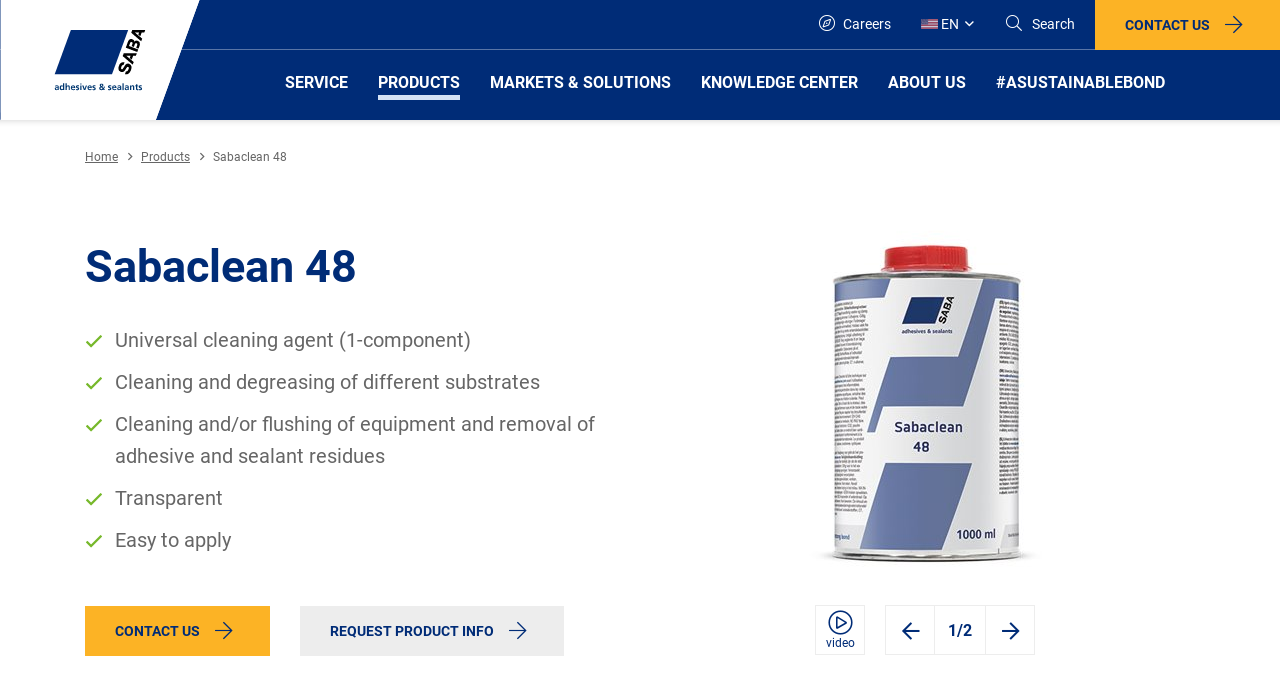

--- FILE ---
content_type: text/html; charset=utf-8
request_url: https://www.saba-adhesives.com/en-us/products/sabaclean-48/
body_size: 113350
content:
<!DOCTYPE html>
<html  >
<head id="head"><title>
	SABA - Sabaclean 48
</title><meta name="description" content="Sabaclean 48 is appropriate for cleaning release agents from surfaces and for removing various types of sealants residues. Discover all advantages here." /> 
<meta charset="UTF-8" /> 
<meta name="keywords" content="Sabaclean 48" /> 
<!-- Google Tag Manager -->
<script>(function(w,d,s,l,i){w[l]=w[l]||[];w[l].push({'gtm.start':new Date().getTime(),event:'gtm.js'});var f=d.getElementsByTagName(s)[0],j=d.createElement(s),dl=l!='dataLayer'?'&l='+l:'';j.async=true;j.src='https://sst.saba-adhesives.com/prlwxivm.js?st='+i+dl;f.parentNode.insertBefore(j,f);})(window,document,'script','dataLayer','NFZGSX');</script>
<!-- End Google Tag Manager -->

<!-- MS Dynamics -->
<script src="https://mktdplp102cdn.azureedge.net/public/latest/js/form-loader.js?v=1.69.1065.0"></script>
<div class="d365-mkt-config" style="display:none"
data-website-id="ji7HZoIBtvU9Ro1XHkQUUQ8GEyicNEqaAaSuo934hZw" data-ignore-prevent-default="true"
data-hostname="51caaa773fd249688fdb8540a401b83a.svc.dynamics.com">
</div>

<!-- End MS Dynamics -->
<meta name="viewport" content="width=device-width, initial-scale=1">

  
    
    
  



<!-- live type css goes here -->
<link type='text/css' rel='stylesheet' href='/dist/before.css?1768968090' />


<link rel="apple-touch-icon" sizes="180x180" href="/Images/icons/apple-touch-icon.png">
<link rel="icon" type="image/png" sizes="32x32" href="/Images/icons/favicon-32x32.png">
<link rel="icon" type="image/png" sizes="16x16" href="/Images/icons/favicon-16x16.png">
<link rel="manifest" href="/Images/icons/site.webmanifest">
<link rel="mask-icon" href="/Images/icons/safari-pinned-tab.svg" color="#5bbad5">
<link rel="shortcut icon" href="/Images/icons/favicon.ico">
<meta name="msapplication-TileColor" content="#da532c">
<meta name="msapplication-config" content="/Images/icons/browserconfig.xml">
<meta name="theme-color" content="#ffffff">



<!-- if any script tags must be placed in the head, they go here -->
<script type="text/javascript">
  window.frSiteCulture = 'en-US';
</script> 
<link href="/Images/icons/favicon.ico" type="image/x-icon" rel="shortcut icon"/>
<link href="/Images/icons/favicon.ico" type="image/x-icon" rel="icon"/>
<link rel="alternate" hreflang="de-DE" href="https://www.saba-adhesives.com/de-de/produkte/sabaclean-48/" /><link rel="alternate" hreflang="en" href="https://www.saba-adhesives.com/en/products-en/sabaclean-48/" /><link rel="alternate" hreflang="x-default" href="https://www.saba-adhesives.com/en/products-en/sabaclean-48/" /><link rel="alternate" hreflang="nl-NL" href="https://www.saba-adhesives.com/nl-nl/producten/sabaclean-48/" /><link rel="alternate" hreflang="pl-PL" href="https://www.saba-adhesives.com/pl-pl/produkty/sabaclean-48/" /><link rel="alternate" hreflang="zh-CN" href="https://www.saba-adhesives.com/zh-cn/2/sabaclean-48/" /><link rel="alternate" hreflang="en-US" href="https://www.saba-adhesives.com/en-us/products/sabaclean-48/" /><link href="/CMSPages/GetResource.ashx?_webparts=677&amp;_webpartlayouts=650" type="text/css" rel="stylesheet"/>
</head>
<body class="LTR Chrome ENUS ContentBody" >
     <!-- Google Tag Manager (noscript) -->
<noscript><iframe src="https://sst.saba-adhesives.com/ns.html?id=GTM-NFZGSX" height="0" width="0" style="display:none;visibility:hidden"></iframe></noscript>
<!-- End Google Tag Manager (noscript) -->

    <form method="post" action="/en-us/products/sabaclean-48/" onsubmit="javascript:return WebForm_OnSubmit();" id="form">
<div class="aspNetHidden">
<input type="hidden" name="__EVENTTARGET" id="__EVENTTARGET" value="" />
<input type="hidden" name="__EVENTARGUMENT" id="__EVENTARGUMENT" value="" />
<input type="hidden" name="__CMSCsrfToken" id="__CMSCsrfToken" value="MTe2z3q/609dgFUsX1F64qkXas6tevLMaSG8L52I9gACcdrehxzewV01DDbLjkkDVOQXA7jmnmRNZfV5+7n3d+ibqNlRwFM5inIZjoNYjcY=" />
<input type="hidden" name="__LASTFOCUS" id="__LASTFOCUS" value="" />

</div>

<script type="text/javascript">
//<![CDATA[
var theForm = document.forms['form'];
if (!theForm) {
    theForm = document.form;
}
function __doPostBack(eventTarget, eventArgument) {
    if (!theForm.onsubmit || (theForm.onsubmit() != false)) {
        theForm.__EVENTTARGET.value = eventTarget;
        theForm.__EVENTARGUMENT.value = eventArgument;
        theForm.submit();
    }
}
//]]>
</script>


<script src="/WebResource.axd?d=pynGkmcFUV13He1Qd6_TZFvhX8awWQrzMborfhM7sqU7MXr2B-8cqKE67ZlyC6sRclHwSjBcjGS7IgBoLifc7A2&amp;t=638901598312636832" type="text/javascript"></script>


<script src="/CMSPages/GetResource.ashx?scriptfile=%7e%2fCMSScripts%2fjquery%2fjquery-core.js" type="text/javascript"></script>
<script src="/CMSPages/GetResource.ashx?scriptfile=%7e%2fCMSScripts%2fjquery%2fjquery-cmscompatibility.js" type="text/javascript"></script>
<script type="text/javascript">
	//<![CDATA[

function ToggleDiv(label){
    var div = $cmsj(label).parent();    
    var image = div.find('.ToggleImage');    
    var hiddenField = image.next();
    
    var affectedElements =  div.find('.editing-form-category-caption').next();
    if(hiddenField.val() == 'True')
    {
        div.removeClass('Collapsed');
        hiddenField.val('False')
        image.attr('src', '/CMSPages/GetResource.ashx?image=%5bImages.zip%5d%2fCMSModules%2fCMS_PortalEngine%2fWebpartProperties%2fminus.png');
        affectedElements.show();
    }
    else
    {
        div.addClass('Collapsed');
        hiddenField.val('True');
        image.attr('src', '/CMSPages/GetResource.ashx?image=%5bImages.zip%5d%2fCMSModules%2fCMS_PortalEngine%2fWebpartProperties%2fplus.png');
        affectedElements.hide();
    }
}
//]]>
</script>
<script src="/CMSPages/GetResource.ashx?scriptfile=%7e%2fCMSScripts%2fcms.js" type="text/javascript"></script>
<script type="text/javascript">
	//<![CDATA[
WebForm_CallbackComplete = WebForm_CallbackComplete_SyncFixed
//]]>
</script>
<script type="text/javascript">
	//<![CDATA[

if (wopener == null) { 
	var wopener = window.dialogArguments;
} 
if (wopener == null) {
	wopener = opener;
}
if ((wopener == null) && (top != null))
{ 
	if(top.getWopener) {
		wopener  = top.getWopener(window);
	}
	else {
		wopener =  window.top.opener ? window.top.opener : window.top.dialogArguments;
	}
}
//]]>
</script><input type="hidden" name="lng" id="lng" value="en-US" />
<script type="text/javascript">
	//<![CDATA[

function PM_Postback(param) { if (window.top.HideScreenLockWarningAndSync) { window.top.HideScreenLockWarningAndSync(1080); } if(window.CMSContentManager) { CMSContentManager.allowSubmit = true; }; __doPostBack('m$am',param); }
function PM_Callback(param, callback, ctx) { if (window.top.HideScreenLockWarningAndSync) { window.top.HideScreenLockWarningAndSync(1080); }if (window.CMSContentManager) { CMSContentManager.storeContentChangedStatus(); };WebForm_DoCallback('m$am',param,callback,ctx,null,true); }
//]]>
</script>
<script src="/CMSPages/GetResource.ashx?scriptfile=%7e%2fCMSScripts%2fControls%2funiselector.js" type="text/javascript"></script>
<script type="text/javascript">
	//<![CDATA[
function US_SelectionChanged_p_lt_ctl09_plcFRMAIN_p_lt_ctl01_SABA_ProductDownloads_bizFormPds_SelectCountry_uniSelectorCountry() { __doPostBack('p$lt$ctl09$plcFRMAIN$p$lt$ctl01$SABA_ProductDownloads$bizFormPds$SelectCountry$uniSelectorCountry','selectionchanged'); } 

function HashElem_p_lt_ctl09_plcFRMAIN_p_lt_ctl01_SABA_ProductDownloads_bizFormPds_SelectCountry_uniSelectorCountry() {
    return document.getElementById('p_lt_ctl09_plcFRMAIN_p_lt_ctl01_SABA_ProductDownloads_bizFormPds_SelectCountry_uniSelectorCountry_hdnHash');
}
function SetHash_p_lt_ctl09_plcFRMAIN_p_lt_ctl01_SABA_ProductDownloads_bizFormPds_SelectCountry_uniSelectorCountry(selector) {
    if (selector != null && selector.selectedIndex >= 0) {
        var hashElem = HashElem_p_lt_ctl09_plcFRMAIN_p_lt_ctl01_SABA_ProductDownloads_bizFormPds_SelectCountry_uniSelectorCountry();
        if (hashElem != null) {
            hashElem.value = selector.options[selector.selectedIndex].getAttribute('data-hash');
        }
    }
}

//]]>
</script>
<script src="/ScriptResource.axd?d=nv7asgRUU0tRmHNR2D6t1EemXvQbare7-mzaurwQwyk9llidkUl8KVkKljsFW336YbhB8H28zbFB89HNYZqYhZQI4b2buazQEuDQCyrn5N_sQxMdIjroA_1aQeUb0zGu15SDDt8m6fySbZaG7MH8Rw2&amp;t=40d12516" type="text/javascript"></script><script src="https://www.google.com/recaptcha/api.js?onload=RenderRecaptchas&render=explicit&hl=en" async="async" defer="defer"></script>
<script type="text/javascript">
	//<![CDATA[
var RenderRecaptchas = function() {
    var captchas = document.getElementsByClassName('cms-recaptcha-wrap');
    if (captchas.length > 0 && grecaptcha) {
        Array.from(captchas).forEach(function(item) {
            var renderSettings = item.getAttribute('data-rendersettings');
            if (item.id && renderSettings && item.children.length == 0) {
                grecaptcha.render(item.id, JSON.parse(renderSettings));
            };
        });
    };
};
//]]>
</script>
<script type="text/javascript">
	//<![CDATA[
function US_SelectionChanged_p_lt_ctl09_plcFRMAIN_p_lt_ctl03_AskOurSpecialistForm_viewBiz_countrySelector_uniSelectorCountry() { __doPostBack('p$lt$ctl09$plcFRMAIN$p$lt$ctl03$AskOurSpecialistForm$viewBiz$countrySelector$uniSelectorCountry','selectionchanged'); } 

function HashElem_p_lt_ctl09_plcFRMAIN_p_lt_ctl03_AskOurSpecialistForm_viewBiz_countrySelector_uniSelectorCountry() {
    return document.getElementById('p_lt_ctl09_plcFRMAIN_p_lt_ctl03_AskOurSpecialistForm_viewBiz_countrySelector_uniSelectorCountry_hdnHash');
}
function SetHash_p_lt_ctl09_plcFRMAIN_p_lt_ctl03_AskOurSpecialistForm_viewBiz_countrySelector_uniSelectorCountry(selector) {
    if (selector != null && selector.selectedIndex >= 0) {
        var hashElem = HashElem_p_lt_ctl09_plcFRMAIN_p_lt_ctl03_AskOurSpecialistForm_viewBiz_countrySelector_uniSelectorCountry();
        if (hashElem != null) {
            hashElem.value = selector.options[selector.selectedIndex].getAttribute('data-hash');
        }
    }
}

//]]>
</script>
<script src="/ScriptResource.axd?d=NJmAwtEo3Ipnlaxl6CMhvtuJvvhWJXr7ZqJWm6NGXAKr7F_NuD6vOOHLu3Ur6oKSKVMl2eoUIJCSIZujJKgFLNEdgNtOTVhAq6DWpc8h40mO-yjpSMoZRQixeWPilxBeGAY9UQrr_USa6sQhtUr0ek4Dvtf9BtNDMJMRNa84g1A1&amp;t=345ad968" type="text/javascript"></script>
<script src="/ScriptResource.axd?d=dwY9oWetJoJoVpgL6Zq8OJAM0epZS7VgiRffP1fLd2Py_o578Mn4Q6zSuhgx32AGvADhZhCKR3l56tnU0elI8KXsFOVJNlslZQRBLxUpn_J2_5F-DTWdcO4hG8XpDKprtVo8hg5uAC5WdOvC0PsWXD1OTIgUfdUnIOTcZL5e3AY1&amp;t=345ad968" type="text/javascript"></script>
<script type="text/javascript">
	//<![CDATA[

var CMS = CMS || {};
CMS.Application = {
  "language": "en",
  "imagesUrl": "/CMSPages/GetResource.ashx?image=%5bImages.zip%5d%2f",
  "isDebuggingEnabled": false,
  "applicationUrl": "/",
  "isDialog": false,
  "isRTL": "false"
};

//]]>
</script>
<script type="text/javascript">
//<![CDATA[
function WebForm_OnSubmit() {
if (typeof(ValidatorOnSubmit) == "function" && ValidatorOnSubmit() == false) return false;
return true;
}
//]]>
</script>

<div class="aspNetHidden">

	<input type="hidden" name="__VIEWSTATEGENERATOR" id="__VIEWSTATEGENERATOR" value="A5343185" />
	<input type="hidden" name="__SCROLLPOSITIONX" id="__SCROLLPOSITIONX" value="0" />
	<input type="hidden" name="__SCROLLPOSITIONY" id="__SCROLLPOSITIONY" value="0" />
</div>
    <script type="text/javascript">
//<![CDATA[
Sys.WebForms.PageRequestManager._initialize('manScript', 'form', ['tp$lt$ctl09$plcFRMAIN$p$lt$ctl01$SABA_ProductDownloads$ctl09','','tp$lt$ctl09$plcFRMAIN$p$lt$ctl01$SABA_ProductDownloads$ctl18','','fp$lt$ctl09$plcFRMAIN$p$lt$ctl01$SABA_ProductDownloads$bizFormPds$SelectCountry$pnlUpdate','','fp$lt$ctl09$plcFRMAIN$p$lt$ctl03$AskOurSpecialistForm$viewBiz$countrySelector$pnlUpdate','','tctxM','','tp$lt$ctl09$plcFRMAIN$p$lt$ctl03$AskOurSpecialistForm$viewBiz$pM$pMP',''], ['p$lt$ctl09$plcFRMAIN$p$lt$ctl01$SABA_ProductDownloads$bizFormPds$SelectCountry$uniSelectorCountry$drpSingleSelect','','p$lt$ctl09$plcFRMAIN$p$lt$ctl03$AskOurSpecialistForm$viewBiz$countrySelector$uniSelectorCountry$drpSingleSelect',''], [], 90, '');
//]]>
</script>

    <div id="ctxM">

</div>
    
<div class="main">
   <header>
        <div class="b b-top">
            <div class="b b-logo">
              <a href="/en-us/" class="logo">
    <div class="d-none d-xl-block">
        <svg data-name="SABA" xmlns="http://www.w3.org/2000/svg" xmlns:xlink="http://www.w3.org/1999/xlink" viewBox="0 0 199.02 120" width="200" height="120"><defs><style>.cls-1 {fill: none;}.cls-2 {fill: #fff;}.cls-3 {clip-path: url(#clip-path);}.cls-4 {fill: #003770;}.cls-5 {fill: #002c77;}</style><clipPath id="clip-path"><polygon class="cls-1" points="43.71 0 0 120 155.35 120 199.02 0 43.71 0"></polygon></clipPath></defs><title>SABA</title><path id="Path_313" data-name="Path 313" class="cls-2" d="M199,0H43.71L0,120H155.35Z"></path><path id="Path_314" data-name="Path 314" class="cls-2" d="M.05,120H155.27L198.05,2.52,199,0Z"></path><polygon class="cls-2" points="0 0 0.05 120 198.97 0 0 0"></polygon><g id="Group_1550" data-name="Group 1550"><g class="cls-3"><g id="SABA" data-name="SABA"><path id="Path_315" data-name="Path 315" class="cls-4" d="M54.71,85.65a4.18,4.18,0,0,1,1.64-.33c1.42,0,2,.59,2,2v1.76c0,.34,0,.68,0,1h-1a5.53,5.53,0,0,1,0-.71h0a1.68,1.68,0,0,1-1.43.8,1.49,1.49,0,0,1-1.63-1.33V88.8a1.37,1.37,0,0,1,.8-1.34,3.89,3.89,0,0,1,1.55-.25h.67c0-.76-.33-1-1.05-1a2.5,2.5,0,0,0-1.43.5Zm1.43,3.66a1,1,0,0,0,.84-.42,1.53,1.53,0,0,0,.25-1h-.55c-.54,0-1.34.08-1.34.8,0,.42.38.59.8.59"></path></g></g><g class="cls-3"><g id="Group_1528" data-name="Group 1528"><path id="Path_317" data-name="Path 317" class="cls-4" d="M62.64,89.56h0a1.78,1.78,0,0,1-1.47.63c-1.42,0-2-1.18-2-2.44s.55-2.43,2-2.43a1.59,1.59,0,0,1,1.39.67h0V83.3h1.22v6.8H62.6v-.54Zm-1.09-.34c.8,0,1.05-.84,1.05-1.51s-.29-1.47-1.09-1.47-1,.84-1,1.47.26,1.51,1,1.51"></path></g></g><g class="cls-3"><g id="Group_1529" data-name="Group 1529"><path id="Path_319" data-name="Path 319" class="cls-4" d="M65.08,83.3H66.3v2.77h0a1.72,1.72,0,0,1,1.47-.75c1.09,0,1.6.8,1.6,1.84V90.1H68.15V87.63c0-.59,0-1.35-.8-1.35s-1,1-1,1.56V90.1H65.08Z"></path></g></g><g class="cls-3"><g id="Group_1530" data-name="Group 1530"><path id="Path_321" data-name="Path 321" class="cls-4" d="M74.36,89.81a3.28,3.28,0,0,1-1.6.38,2.46,2.46,0,0,1-.25-4.91c1.72,0,2.22,1.17,2.22,2.81H71.5a1.22,1.22,0,0,0,1.25,1.18h.09a3.19,3.19,0,0,0,1.56-.47v1Zm-.8-2.52c0-.59-.29-1.09-1-1.09s-1,.46-1.09,1.09Z"></path></g></g><g class="cls-3"><g id="Group_1531" data-name="Group 1531"><path id="Path_323" data-name="Path 323" class="cls-4" d="M78.43,86.41a2.93,2.93,0,0,0-1.09-.21c-.34,0-.71.13-.71.5,0,.76,2.1.25,2.1,2,0,1.09-1,1.51-2,1.51A4.62,4.62,0,0,1,75.37,90l.08-1a2.54,2.54,0,0,0,1.18.29c.29,0,.8-.13.8-.59,0-.92-2.1-.29-2.1-2,0-1,.88-1.43,1.84-1.43a5.15,5.15,0,0,1,1.3.17Z"></path></g></g><g class="cls-3"><g id="Group_1532" data-name="Group 1532"><path id="Path_325" data-name="Path 325" class="cls-4" d="M79.69,83.39h1.22v1.17H79.69Zm0,2h1.22v4.66H79.69Z"></path></g></g><g class="cls-3"><g id="Group_1533" data-name="Group 1533"><path id="Path_327" data-name="Path 327" class="cls-4" d="M81.67,85.4H83l1.17,3.4h0l1.14-3.4h1.21l-1.72,4.66H83.43Z"></path></g></g><g class="cls-3"><g id="Group_1534" data-name="Group 1534"><path id="Path_329" data-name="Path 329" class="cls-4" d="M91,89.81a3.31,3.31,0,0,1-1.6.38,2.46,2.46,0,0,1-.26-4.91c1.73,0,2.23,1.17,2.23,2.81H88.13a1.22,1.22,0,0,0,1.25,1.18h.09A3.13,3.13,0,0,0,91,88.8v1Zm-.84-2.52c-.05-.59-.3-1.09-1-1.09s-1,.46-1.09,1.09Z"></path></g></g><g class="cls-3"><g id="Group_1535" data-name="Group 1535"><path id="Path_331" data-name="Path 331" class="cls-4" d="M95,86.41a2.93,2.93,0,0,0-1.09-.21c-.34,0-.72.13-.72.5,0,.76,2.1.25,2.1,2,0,1.09-1,1.51-2,1.51A4.68,4.68,0,0,1,92,90L92,89a2.5,2.5,0,0,0,1.17.29c.3,0,.8-.13.8-.59,0-.92-2.1-.29-2.1-2,0-1,.88-1.43,1.85-1.43a5.21,5.21,0,0,1,1.3.17Z"></path></g></g><g class="cls-3"><g id="Group_1536" data-name="Group 1536"><path id="Path_333" data-name="Path 333" class="cls-4" d="M102.87,88a2.22,2.22,0,0,0,.38-1.39h1.09a3.76,3.76,0,0,1-.8,2.18l1.13,1.26h-1.55l-.42-.54a2.43,2.43,0,0,1-1.72.67c-1.26,0-2.27-.67-2.27-1.85,0-.75.34-1.3,1.35-1.72-.5-.46-.89-.8-.89-1.51,0-1,1-1.43,1.93-1.43s1.81.42,1.81,1.43-.55,1.26-1.22,1.68Zm-2.14-.72a1.13,1.13,0,0,0-.76,1,1,1,0,0,0,1,.93h0a1.54,1.54,0,0,0,1.09-.37Zm1.09-2.1a.72.72,0,0,0-1.43,0c0,.34.34.67.59.88.34-.12.84-.5.84-.88"></path></g></g><g class="cls-3"><g id="Group_1537" data-name="Group 1537"><path id="Path_335" data-name="Path 335" class="cls-4" d="M110.64,86.41a3,3,0,0,0-1.1-.21c-.33,0-.71.13-.71.5,0,.76,2.1.25,2.1,2,0,1.09-1,1.51-2,1.51a4.68,4.68,0,0,1-1.39-.21l.09-1a2.5,2.5,0,0,0,1.17.29c.3,0,.8-.13.8-.59,0-.92-2.1-.29-2.1-2,0-1,.88-1.43,1.85-1.43a5.21,5.21,0,0,1,1.3.17Z"></path></g></g><g class="cls-3"><g id="Group_1538" data-name="Group 1538"><path id="Path_337" data-name="Path 337" class="cls-4" d="M115.63,89.81a3.28,3.28,0,0,1-1.6.38,2.46,2.46,0,0,1-.25-4.91c1.72,0,2.23,1.17,2.23,2.81h-3.24A1.22,1.22,0,0,0,114,89.27h.1a3.16,3.16,0,0,0,1.55-.47v1Zm-.84-2.52c0-.59-.29-1.09-1-1.09s-1,.46-1.09,1.09Z"></path></g></g><g class="cls-3"><g id="Group_1539" data-name="Group 1539"><path id="Path_339" data-name="Path 339" class="cls-4" d="M117.15,85.65a4.13,4.13,0,0,1,1.63-.33c1.43,0,2,.59,2,2v1.76c0,.34,0,.68,0,1h-1a4.17,4.17,0,0,1,0-.71h0a1.7,1.7,0,0,1-1.43.8,1.48,1.48,0,0,1-1.63-1.33.13.13,0,0,1,0-.06,1.4,1.4,0,0,1,.8-1.34,4,4,0,0,1,1.56-.25h.67c0-.76-.34-1-1-1a2.45,2.45,0,0,0-1.43.5Zm1.38,3.66a1,1,0,0,0,.84-.42,1.41,1.41,0,0,0,.25-1h-.54c-.55,0-1.35.08-1.35.8,0,.42.38.59.8.59"></path></g></g><g class="cls-3"><g id="Group_1540" data-name="Group 1540"><rect id="Rectangle_844" data-name="Rectangle 844" class="cls-4" x="121.97" y="83.3" width="1.22" height="6.8"></rect></g></g><g class="cls-3"><g id="Group_1541" data-name="Group 1541"><path id="Path_342" data-name="Path 342" class="cls-4" d="M124.66,85.65a4.21,4.21,0,0,1,1.64-.33c1.43,0,2,.59,2,2v1.76c0,.34.05.68.05,1h-1.05a4.17,4.17,0,0,1,0-.71h0a1.67,1.67,0,0,1-1.42.8,1.5,1.5,0,0,1-1.64-1.33V88.8a1.39,1.39,0,0,1,.8-1.34,3.89,3.89,0,0,1,1.55-.25h.67c0-.76-.33-1-1-1a2.45,2.45,0,0,0-1.43.5Zm1.43,3.66a1,1,0,0,0,.84-.42,1.53,1.53,0,0,0,.25-1h-.54c-.55,0-1.35.08-1.35.8,0,.42.38.59.8.59"></path></g></g><g class="cls-3"><g id="Group_1542" data-name="Group 1542"><path id="Path_344" data-name="Path 344" class="cls-4" d="M129.49,85.4h1.13V86h0a1.7,1.7,0,0,1,1.52-.75c1.09,0,1.6.8,1.6,1.84v2.94h-1.22V87.58c0-.58,0-1.34-.8-1.34s-1.05,1-1.05,1.56v2.26h-1.22V85.4Z"></path></g></g><g class="cls-3"><g id="Group_1543" data-name="Group 1543"><path id="Path_346" data-name="Path 346" class="cls-4" d="M135.45,86.28h-.88V85.4h.88v-.92l1.22-.38v1.3h1.09v.88h-1.09v2.18c0,.38.13.76.59.76a1,1,0,0,0,.54-.13l0,1a3,3,0,0,1-.89.13A1.37,1.37,0,0,1,135.49,89a1.31,1.31,0,0,1,0-.28V86.28Z"></path></g></g><g class="cls-3"><g id="Group_1544" data-name="Group 1544"><path id="Path_348" data-name="Path 348" class="cls-4" d="M141.33,86.41a2.93,2.93,0,0,0-1.09-.21c-.34,0-.72.13-.72.5,0,.76,2.1.25,2.1,2,0,1.09-1,1.51-2,1.51a4.62,4.62,0,0,1-1.38-.21l.08-1a2.51,2.51,0,0,0,1.18.29c.29,0,.8-.13.8-.59,0-.92-2.1-.29-2.1-2,0-1,.88-1.43,1.84-1.43a5.15,5.15,0,0,1,1.3.17Z"></path></g></g><g class="cls-3"><g id="Group_1545" data-name="Group 1545"><path id="Path_350" data-name="Path 350" d="M125.42,71.46c1.17,0,1.76-.42,2.43-1.76.42-.84,1-2.31-.17-2.77S126,68,125,69.53s-2.19,3.4-5,2.22c-2.31-1-2.44-3.56-1.6-5.83s2.26-4.33,5.62-3.53l-.92,2.52c-1.6.21-1.89,1.09-2.35,2.31-.3.8-.26,1.72.29,2,.88.42,1.3-.37,2.73-2.64.63-1,1.89-4,5-2.69,2.47,1.05,2.9,3.36,1.51,6.72-1,2.48-3.11,4.37-5.79,3.57Z"></path></g></g><g class="cls-3"><g id="Group_1546" data-name="Group 1546"><path id="Path_352" data-name="Path 352" d="M125.92,55.84H130l-.76,2.1,2,1.68,1.39-3.78h2.69l1-2.56h-13.1l-1,2.82,10,8.56,1-2.65Z"></path></g></g><g class="cls-3"><g id="Group_1547" data-name="Group 1547"><path id="Path_354" data-name="Path 354" d="M134.44,32.54h4.12l-.76,2.1,2,1.64,1.38-3.74h2.65l.92-2.56h-13l-1,2.81,9.95,8.53,1-2.69Z"></path></g></g><g class="cls-3"><g id="Group_1548" data-name="Group 1548"><path id="Path_356" data-name="Path 356" d="M137.38,40.9c-1.38-.5-2.6-.5-3.53.75-.12-1.17-.67-1.88-2.14-2.47-2.31-.88-3.65.84-4.45,3.06l-1.93,5.46L136.8,52l.92-2.56L128.52,46l.88-2.39c.34-.93.8-1.94,1.89-1.52s.88,1.3.55,2.19l-.72,1.89,2.23.8.75-2.1c.42-1.1.8-2,2-1.52s.75,1.47.37,2.48l-.75,2,2.31.83.88-2.35c.92-2.3.84-4.53-1.51-5.41"></path></g></g><g class="cls-3"><g id="Group_1549" data-name="Group 1549"><path id="Path_358" data-name="Path 358" class="cls-5" d="M111.52,74.36,127.68,30H70.37L54.21,74.36Z"></path></g></g></g></svg>
    </div>
    <div class="d-none d-md-block d-lg-block d-xl-none">
        <svg xmlns="http://www.w3.org/2000/svg" xmlns:xlink="http://www.w3.org/1999/xlink" width="180" height="115" viewBox="0 0 180 115"><defs><clipPath id="a"><rect width="180" height="115" fill="#fff" /></clipPath><filter id="b" x="-15.017" y="-15.013" width="195.767" height="130.013" filterUnits="userSpaceOnUse"><feOffset input="SourceAlpha" /><feGaussianBlur stdDeviation="5" result="c" /><feFlood flood-opacity="0.161" /><feComposite operator="in" in2="c" /><feComposite in="SourceGraphic" /></filter><clipPath id="d"><path d="M36.424,0,0,100H129.461L165.85,0Z" /></clipPath></defs><g clip-path="url(#a)"><g transform="matrix(1, 0, 0, 1, 0, 0)" filter="url(#b)"><path d="M.083-.013.1,100H129.44l35.64-97.9L165.85,0Z" transform="translate(-0.1)" fill="#fff" /></g><g transform="translate(0.15)"><path d="M165.85,0H36.424L0,100H129.461Z" fill="#fff" /><path d="M36.475,0,.1,100H129.44l35.64-97.9L165.85,0Z" transform="translate(0)" fill="#fff" /><g clip-path="url(#d)"><path d="M129.585,203.48a3.522,3.522,0,0,1,1.365-.28c1.19,0,1.68.49,1.68,1.645v1.47c0,.28.035.56.035.875h-.875a3.814,3.814,0,0,1-.035-.595h0a1.408,1.408,0,0,1-1.19.665A1.241,1.241,0,0,1,129.2,206.1a1.165,1.165,0,0,1,.665-1.12,3.249,3.249,0,0,1,1.295-.21h.56c0-.63-.28-.84-.875-.84a2.045,2.045,0,0,0-1.19.42Zm1.19,3.044a.815.815,0,0,0,.7-.35,1.211,1.211,0,0,0,.21-.8h-.455c-.455,0-1.12.07-1.12.665.035.35.315.49.665.49" transform="translate(-83.994 -132.101)" fill="#003770" /></g><g clip-path="url(#d)"><path d="M143.869,203.613h0a1.479,1.479,0,0,1-1.225.525c-1.19,0-1.644-.98-1.644-2.029,0-1.085.455-2.029,1.644-2.029a1.335,1.335,0,0,1,1.155.56h0V198.4h1.015v5.668h-.98v-.455Zm-.91-.28c.665,0,.875-.7.875-1.26s-.245-1.225-.91-1.225-.84.7-.84,1.225c0,.56.21,1.26.875,1.26" transform="translate(-91.665 -128.981)" fill="#003770" /></g><g clip-path="url(#d)"><path d="M155,198.4h1.015v2.309h0a1.43,1.43,0,0,1,1.225-.63c.91,0,1.33.665,1.33,1.54v2.449h-1.015V202c0-.49,0-1.12-.665-1.12-.735,0-.875.8-.875,1.295v1.889H155Z" transform="translate(-100.766 -128.981)" fill="#003770" /></g><g clip-path="url(#d)"><path d="M170.859,206.879a2.669,2.669,0,0,1-1.33.315,2.054,2.054,0,0,1-.21-4.094c1.435,0,1.854.98,1.854,2.344H168.48a1.015,1.015,0,0,0,1.12.98,2.672,2.672,0,0,0,1.295-.385v.84Zm-.665-2.1c-.035-.49-.245-.91-.84-.91-.56,0-.84.385-.91.91Z" transform="translate(-108.893 -132.036)" fill="#003770" /></g><g clip-path="url(#d)"><path d="M181.989,204.045a2.478,2.478,0,0,0-.91-.175c-.28,0-.595.1-.595.42,0,.63,1.749.21,1.749,1.645,0,.91-.8,1.26-1.645,1.26a4.4,4.4,0,0,1-1.155-.175l.07-.84a2.033,2.033,0,0,0,.98.245c.245,0,.665-.1.665-.49,0-.77-1.749-.245-1.749-1.645,0-.84.735-1.19,1.54-1.19a4.306,4.306,0,0,1,1.085.14Z" transform="translate(-116.629 -132.036)" fill="#003770" /></g><g clip-path="url(#d)"><path d="M189.8,198.6h1.015v.98H189.8Zm0,1.68h1.015v3.884H189.8Z" transform="translate(-123.39 -129.111)" fill="#003770" /></g><g clip-path="url(#d)"><path d="M194.5,203.4h1.085l.98,2.834h0l.945-2.834h1.015l-1.435,3.884h-1.12Z" transform="translate(-126.445 -132.231)" fill="#003770" /></g><g clip-path="url(#d)"><path d="M210.459,206.879a2.67,2.67,0,0,1-1.33.315,2.054,2.054,0,0,1-.21-4.094c1.435,0,1.854.98,1.854,2.344H208.08a1.014,1.014,0,0,0,1.12.98,2.672,2.672,0,0,0,1.295-.385v.84Zm-.7-2.1c-.035-.49-.245-.91-.84-.91-.56,0-.84.385-.91.91Z" transform="translate(-134.637 -132.036)" fill="#003770" /></g><g clip-path="url(#d)"><path d="M221.489,204.045a2.478,2.478,0,0,0-.91-.175c-.28,0-.595.1-.595.42,0,.63,1.749.21,1.749,1.645,0,.91-.8,1.26-1.645,1.26a4.4,4.4,0,0,1-1.155-.175l.07-.84a2.033,2.033,0,0,0,.98.245c.245,0,.665-.1.665-.49,0-.77-1.749-.245-1.749-1.645,0-.84.735-1.19,1.54-1.19a4.306,4.306,0,0,1,1.085.14Z" transform="translate(-142.308 -132.036)" fill="#003770" /></g><g clip-path="url(#d)"><path d="M238.564,202.9a1.8,1.8,0,0,0,.315-1.155h.91a3.131,3.131,0,0,1-.665,1.819l.945,1.05h-1.295l-.35-.455a2.007,2.007,0,0,1-1.435.56c-1.05,0-1.889-.56-1.889-1.54,0-.63.28-1.085,1.12-1.435-.42-.385-.735-.665-.735-1.26,0-.8.875-1.19,1.61-1.19s1.5.35,1.5,1.19c0,.735-.455,1.05-1.015,1.4Zm-1.785-.595a.94.94,0,0,0-.63.84.8.8,0,0,0,.875.77,1.308,1.308,0,0,0,.91-.315Zm.91-1.749a.6.6,0,0,0-1.19,0c0,.28.28.56.49.735.28-.1.7-.42.7-.735" transform="translate(-152.84 -129.566)" fill="#003770" /></g><g clip-path="url(#d)"><path d="M258.689,204.045a2.478,2.478,0,0,0-.91-.175c-.28,0-.595.1-.595.42,0,.63,1.749.21,1.749,1.645,0,.91-.8,1.26-1.645,1.26a4.4,4.4,0,0,1-1.155-.175l.07-.84a2.033,2.033,0,0,0,.98.245c.245,0,.665-.1.665-.49,0-.77-1.749-.245-1.749-1.645,0-.84.735-1.19,1.54-1.19a4.306,4.306,0,0,1,1.085.14Z" transform="translate(-166.492 -132.036)" fill="#003770" /></g><g clip-path="url(#d)"><path d="M269.159,206.879a2.67,2.67,0,0,1-1.33.315,2.054,2.054,0,0,1-.21-4.094c1.435,0,1.854.98,1.854,2.344H266.78a1.014,1.014,0,0,0,1.12.98,2.672,2.672,0,0,0,1.295-.385v.84Zm-.7-2.1c-.035-.49-.245-.91-.8-.91s-.84.385-.91.91Z" transform="translate(-172.798 -132.036)" fill="#003770" /></g><g clip-path="url(#d)"><path d="M278.285,203.48a3.521,3.521,0,0,1,1.365-.28c1.19,0,1.68.49,1.68,1.645v1.47c0,.28.035.56.035.875h-.875a3.816,3.816,0,0,1-.035-.595h0a1.408,1.408,0,0,1-1.19.665A1.241,1.241,0,0,1,277.9,206.1a1.165,1.165,0,0,1,.665-1.12,3.249,3.249,0,0,1,1.295-.21h.56c0-.63-.28-.84-.875-.84a2.045,2.045,0,0,0-1.19.42Zm1.155,3.044a.815.815,0,0,0,.7-.35,1.211,1.211,0,0,0,.21-.8h-.455c-.455,0-1.12.07-1.12.665.035.35.315.49.665.49" transform="translate(-180.664 -132.101)" fill="#003770" /></g><g clip-path="url(#d)"><rect width="1.015" height="5.668" transform="translate(101.645 69.419)" fill="#003770" /></g><g clip-path="url(#d)"><path d="M296.185,203.48a3.522,3.522,0,0,1,1.365-.28c1.19,0,1.68.49,1.68,1.645v1.47c0,.28.035.56.035.875h-.875a3.816,3.816,0,0,1-.035-.595h0a1.408,1.408,0,0,1-1.19.665A1.241,1.241,0,0,1,295.8,206.1a1.165,1.165,0,0,1,.665-1.12,3.249,3.249,0,0,1,1.295-.21h.56c0-.63-.28-.84-.875-.84a2.045,2.045,0,0,0-1.19.42Zm1.19,3.044a.814.814,0,0,0,.7-.35,1.211,1.211,0,0,0,.21-.8h-.455c-.455,0-1.12.07-1.12.665.035.35.315.49.665.49" transform="translate(-192.301 -132.101)" fill="#003770" /></g><g clip-path="url(#d)"><path d="M308.335,203.2h.945v.525h0a1.414,1.414,0,0,1,1.26-.63c.91,0,1.33.665,1.33,1.54v2.449h-1.015v-2.064c0-.49,0-1.12-.665-1.12-.735,0-.875.8-.875,1.295v1.889H308.3V203.2Z" transform="translate(-200.427 -132.036)" fill="#003770" /></g><g clip-path="url(#d)"><path d="M321.235,202.119H320.5v-.735h.735v-.77l1.015-.315v1.085h.91v.735h-.91v1.819c0,.315.1.63.49.63a.875.875,0,0,0,.455-.1l.035.8a2.326,2.326,0,0,1-.735.1,1.133,1.133,0,0,1-1.225-1.26v-1.994Z" transform="translate(-208.359 -130.216)" fill="#003770" /></g><g clip-path="url(#d)"><path d="M331.789,204.045a2.477,2.477,0,0,0-.91-.175c-.28,0-.595.1-.595.42,0,.63,1.749.21,1.749,1.645,0,.91-.8,1.26-1.644,1.26a4.4,4.4,0,0,1-1.155-.175l.07-.84a2.033,2.033,0,0,0,.98.245c.245,0,.665-.1.665-.49,0-.77-1.75-.245-1.75-1.645,0-.84.735-1.19,1.54-1.19a4.307,4.307,0,0,1,1.085.14Z" transform="translate(-214.015 -132.036)" fill="#003770" /></g><g clip-path="url(#d)"><path d="M287.108,155.875c.98-.035,1.47-.35,2.029-1.47.35-.7.84-1.924-.14-2.309-1.015-.385-1.365.875-2.239,2.169-.91,1.26-1.819,2.834-4.164,1.854-1.924-.8-2.029-2.974-1.33-4.864.735-1.994,1.889-3.6,4.689-2.939l-.77,2.1c-1.33.175-1.575.91-1.959,1.924-.245.665-.21,1.435.245,1.68.735.35,1.085-.315,2.274-2.2.525-.875,1.575-3.324,4.2-2.239,2.064.875,2.414,2.8,1.26,5.6-.875,2.064-2.589,3.639-4.829,2.974Z" transform="translate(-182.595 -96.323)" /></g><g clip-path="url(#d)"><path d="M294.179,129.034h3.429l-.63,1.749,1.68,1.4,1.155-3.149h2.239l.8-2.134H291.94l-.84,2.344,8.293,7.138.8-2.2Z" transform="translate(-189.246 -82.498)" /></g><g clip-path="url(#d)"><path d="M314.414,73.534h3.429l-.63,1.749,1.68,1.365,1.155-3.114h2.2l.77-2.134H312.175l-.875,2.344,8.293,7.1.8-2.239Z" transform="translate(-202.378 -46.417)" /></g><g clip-path="url(#d)"><path d="M308.542,94.37c-1.155-.42-2.169-.42-2.939.63-.1-.98-.56-1.575-1.785-2.064-1.924-.735-3.044.7-3.709,2.554l-1.609,4.549,9.552,3.569.77-2.134L301.159,98.6l.735-1.994c.28-.77.665-1.61,1.575-1.26.8.315.735,1.085.455,1.819l-.595,1.575,1.854.665.63-1.749c.35-.91.665-1.645,1.644-1.26,1.015.385.63,1.225.315,2.064l-.63,1.679,1.924.7.735-1.959c.77-1.924.7-3.779-1.26-4.514" transform="translate(-194.056 -60.29)" /></g><g clip-path="url(#d)"><path d="M176.861,108.384,190.332,71.4H142.571L129.1,108.384Z" transform="translate(-83.929 -46.417)" fill="#002c77" /></g></g></g></svg>
    </div>
    <div class="d-block d-sm-block d-md-none">
        <svg xmlns="http://www.w3.org/2000/svg" xmlns:xlink="http://www.w3.org/1999/xlink" width="115" height="75" viewBox="0 0 115 75"><defs><clipPath id="a"><rect width="115" height="75" fill="#fff" /></clipPath><filter id="b" x="-15" y="-15" width="137" height="95" filterUnits="userSpaceOnUse"><feOffset input="SourceAlpha" /><feGaussianBlur stdDeviation="5" result="c" /><feFlood flood-opacity="0.161" /><feComposite operator="in" in2="c" /><feComposite in="SourceGraphic" /></filter><clipPath id="d"><rect width="108" height="65" fill="#fff" stroke="#707070" stroke-width="1" /></clipPath></defs><g clip-path="url(#a)"><g transform="matrix(1, 0, 0, 1, 0, 0)" filter="url(#b)"><path d="M1.083-.013l.011,65H84.362L107.582,1.36l.5-1.364Z" transform="translate(-1.08 0.01)" fill="#fff" /></g><g clip-path="url(#d)"><path d="M236.608,154.65,266.931,71.4H159.423L129.1,154.65Z" transform="translate(-153.202 -89.65)" fill="#fff" /></g><g transform="translate(-30.172 -9.982)"><path d="M286.771,155.458c.927-.033,1.39-.331,1.92-1.39.331-.662.794-1.82-.132-2.185-.96-.364-1.291.827-2.118,2.052-.861,1.192-1.721,2.681-3.939,1.754-1.82-.761-1.92-2.814-1.258-4.6.7-1.887,1.787-3.409,4.435-2.78l-.728,1.986c-1.258.165-1.49.861-1.854,1.82-.232.629-.2,1.357.232,1.589.7.331,1.026-.3,2.151-2.085.5-.827,1.489-3.144,3.972-2.118,1.953.827,2.284,2.648,1.192,5.3-.827,1.953-2.449,3.442-4.568,2.813Z" transform="translate(-185.463 -97.773)" /><path d="M294.013,128.919h3.244l-.6,1.655,1.589,1.324,1.092-2.979h2.118l.761-2.019H291.894l-.794,2.218,7.845,6.752.761-2.085Z" transform="translate(-192.307 -83.547)" /><path d="M314.246,73.419h3.244l-.6,1.655,1.589,1.291,1.092-2.946h2.085l.728-2.019H312.127l-.827,2.218,7.845,6.719.761-2.118Z" transform="translate(-205.821 -46.417)" /><path d="M308,94.282a2.146,2.146,0,0,0-2.78.6c-.1-.927-.53-1.489-1.688-1.953-1.82-.7-2.88.662-3.509,2.416l-1.523,4.3,9.036,3.376.728-2.019-7.249-2.714.7-1.887c.265-.728.629-1.523,1.49-1.192.761.3.7,1.026.43,1.721l-.563,1.489,1.754.629.6-1.655c.331-.861.629-1.556,1.556-1.192.96.364.6,1.158.3,1.953l-.6,1.589,1.82.662.7-1.854c.728-1.82.662-3.575-1.192-4.27" transform="translate(-197.258 -60.694)" /><path d="M174.281,106.386,187.025,71.4H141.843L129.1,106.386Z" transform="translate(-83.929 -46.417)" fill="#002c77" /></g></g></svg>
    </div>
    <span class="sr-only">SABA</span>
</a>
            </div>
            <div class="b b-topmenu">
                <ul class="nav justify-content-end">
    <li class="nav-item d-none d-xl-block"><a href="/en-us/about-us-en/careers/" class="nav-link"><i class="fal fa-compass"></i> Careers</a></li>
    <li class="nav-item d-xl-none"><a href="tel:+1 810 82 44 964" class="nav-link"><i class="fal fa-phone"></i> Contact</a></li>
</ul>
            </div>
            <div class="b b-toplanguage d-none d-xl-block">
                <div class="b-popover b-popover-hover">
                    


<button type="button" class="b-popover-btn" id="toggleLanguage" aria-label="Global" title="Current language">
    <i class="icon-flag icon-flag-en-us"></i>
    <span class="b-popover-title d-none d-sm-inline">EN</span>
</button>
<div class="b-popover-body">
    <ul class="b-popover-list">
<li><a href="/en/products-en/sabaclean-48/" class="b-popover-link" title="Global / English" onclick="triggerDL(this, 'language switch', 'en-zw', undefined, 'eventPush', undefined);"><i class="fal fa-globe-africa hidden"></i><span>Global / English</span></a></li>
<li><a href="/es/" class="b-popover-link" title="Global / Español" onclick="triggerDL(this, 'language switch', 'es-ve', undefined, 'eventPush', undefined);"><i class="fal fa-globe-africa hidden"></i><span>Global / Español</span></a></li>
<li><a href="/de-de/produkte/sabaclean-48/" class="b-popover-link" title="Deutschland / German" onclick="triggerDL(this, 'language switch', 'de-de', undefined, 'eventPush', undefined);"><i class="icon-flag icon-flag-de-de"></i><span>Deutschland / German</span></a></li>
<li><a href="/pl-pl/produkty/sabaclean-48/" class="b-popover-link" title="Polska / Polski" onclick="triggerDL(this, 'language switch', 'pl-pl', undefined, 'eventPush', undefined);"><i class="icon-flag icon-flag-pl-pl"></i><span>Polska / Polski</span></a></li>
<li><a href="/nl-nl/producten/sabaclean-48/" class="b-popover-link" title="Nederland / Nederlands" onclick="triggerDL(this, 'language switch', 'nl-nl', undefined, 'eventPush', undefined);"><i class="icon-flag icon-flag-nl-nl"></i><span>Nederland / Nederlands</span></a></li>
<li><a href="/en-us/products/sabaclean-48/" class="b-popover-link" title="United states / English" onclick="triggerDL(this, 'language switch', 'en-us', undefined, 'eventPush', undefined);"><i class="icon-flag icon-flag-en-us"></i><span>United states / English</span></a></li>
<li><a href="/zh-cn/2/sabaclean-48/" class="b-popover-link" title="中國 / 中文" onclick="triggerDL(this, 'language switch', 'zh-cn', undefined, 'eventPush', undefined);"><i class="icon-flag icon-flag-zh-cn"></i><span>中國 / 中文</span></a></li>
  </ul>
</div>

                </div>
            </div>
            <div class="b b-topmenu_2 d-none d-xl-block">
              
            </div>
            <div class="b b-topsearch">
                <div class="b-popover">
                    <button type="button" class="b-popover-btn" id="toggleSearch" aria-label="Search">
                        <i class="fal fa-search b-popover-closed"></i>
                        <i class="fal fa-times-circle b-popover-opened"></i>
                        <span class="b-popover-title">Search</span>
                    </button>
                    <div class="b-popover-body b-popover-right">
                        <div class="b b-topsearch-popover f bg-default">
                            <div class="container">
                                <div class="row">
                                    <div class="col-12 col-sm-12 col-md-10 offset-md-1 col-lg-8 offset-lg-2">
                                        <div class="text text-center">
                                            <span class="h1">What are you looking for?



</span>
                                        </div>
                                        <div class="b m box">
                                            <div id="p_lt_ctl05_SmartSearchBox_pnlSearch" class="searchBox" onkeypress="javascript:return WebForm_FireDefaultButton(event, &#39;p_lt_ctl05_SmartSearchBox_btnSearch&#39;)">
	
    <div class="b form-inline">
        <div class="form-group">
            <label for="p_lt_ctl05_SmartSearchBox_txtWord" id="p_lt_ctl05_SmartSearchBox_lblSearch" class="sr-only" style="display:none;">Search for:</label>
            <input name="p$lt$ctl05$SmartSearchBox$txtWord" type="text" maxlength="1000" id="p_lt_ctl05_SmartSearchBox_txtWord" class="form-control" />
        </div>
        <div class="form-group">
            
            <input type="submit" name="p$lt$ctl05$SmartSearchBox$btnSearch" value="Search" onclick="javascript:WebForm_DoPostBackWithOptions(new WebForm_PostBackOptions(&quot;p$lt$ctl05$SmartSearchBox$btnSearch&quot;, &quot;&quot;, true, &quot;&quot;, &quot;&quot;, false, false))" id="p_lt_ctl05_SmartSearchBox_btnSearch" class="btn btn-default" />
        </div>
    </div>
    <div id="p_lt_ctl05_SmartSearchBox_pnlPredictiveResultsHolder" class="predictiveSearchHolder">

	</div>

</div>

                                        </div>
                                        <div class="b m">
                                            <div class="b b-faq_topsearch"><p><strong><span style="color:#002C77;">Top 3 searches</span></strong></p>

<ul>
	<li><a href="/en-us/knowledge-center/saba-produce-pack/">SABA Produce &amp; Pack</a></li>
	<li><a href="/en-us/products/sabatack-790/">Sabatack&reg; 790</a></li>
	<li><a href="/en-us/products/saba-sealer-field/">SABA Sealer Field</a></li>
</ul>




</div>
                                        </div>
                                    </div>
                                </div>
                            </div>
                        </div>
                    </div>
                </div>
            </div>
            <div class="b b-topmenu_2 d-none d-xl-block">
                <ul class="nav justify-content-end d-none d-md-flex">
                    <li class="nav-item"><a href="/en-us/about-us-en/contact/" class="btn btn-default" role="button">Contact us</a></li>
                </ul>
            </div>
            <div class="b b-topmenubtn navbar-expand-xl">
                <button type="button" class="menu-btn" id="toggleMainmenu">
                    <div class="menu-btn-icon">
                        <span class="icon-bar icon1"></span>
                        <span class="icon-bar icon2"></span>
                        <span class="icon-bar icon3"></span>
                        <span class="icon-bar icon4"></span>
                    </div>
                    <div class="menu-btn-title">Menu</div>
                </button>
            </div>
        </div>
        <div class="b b-mainmenu navbar-expand-xl">
            <nav class="b-navbar">
                <ul class="navbar-nav">

<li class="nav-item"><a class="nav-link" href="/en-us/service/" title="Service"><span>Service</span></a></li>

<li class="nav-item dropdown active">
  <a class="nav-link dropdown-toggle" href="/en-us/products/" data-toggle="dropdown" aria-haspopup="true" aria-expanded="false">
      <span>Products</span>
  </a>
  <span class="nav-link-toggle">
      <i class="fal fa-angle-up opened"></i>
      <i class="fal fa-angle-down closed"></i>
  </span>
  <div class="dropdown-menu">
      <div class="dropdown-item">
    <a href="/en-us/products/construction/" class="image-link">
        <div class="market" style="background-image:url('/getmedia/79207490-99b6-4d32-828a-f473a5448bbd/construction.jpg');">
            <div class="text">
                <span class="title">Construction</span>
                <span class="subtitle">View products</span>
            </div>
        </div>
    </a>
    <span class="nav-link-toggle">
        <i class="fal fa-angle-up opened"></i>
        <i class="fal fa-angle-down closed"></i>
    </span>
    <div class="dropdown-submenu">
        <ul class="submarkets">
            <li ><a href="/en-us/products/construction/construction-and-building-industry/" title="Construction and building industry" >Construction and building industry</a></li><li ><a href="/en-us/products/construction/agriculture-pvc-and-biochemical-industry/" title="Agriculture, PVC and biochemical industry" >Agriculture, PVC and biochemical industry</a></li><li ><a href="/en-us/products/construction/petrochemical-industry/" title="Petrochemical industry" >Petrochemical industry</a></li><li ><a href="/en-us/products/construction/infrastructure-and-civil-engineering/" title="Infrastructure and civil engineering" >Infrastructure and civil engineering</a></li>
        </ul>
    </div>
</div><div class="dropdown-item">
    <a href="/en-us/products/foam/" class="image-link">
        <div class="market" style="background-image:url('/getmedia/83efd2ea-15b0-41b6-8bab-75a6b443f3f4/foam.jpg');">
            <div class="text">
                <span class="title">Foam</span>
                <span class="subtitle">View products</span>
            </div>
        </div>
    </a>
    <span class="nav-link-toggle">
        <i class="fal fa-angle-up opened"></i>
        <i class="fal fa-angle-down closed"></i>
    </span>
    <div class="dropdown-submenu">
        <ul class="submarkets">
            <li ><a href="/en-us/products/foam/mattress-en/" title="Mattress" >Mattress</a></li><li ><a href="/en-us/products/foam/upholstered-comfort-furniture/" title="Upholstered comfort furniture" >Upholstered comfort furniture</a></li><li ><a href="/en-us/products/foam/foam-converting/" title="Foam converting" >Foam converting</a></li>
        </ul>
    </div>
</div><div class="dropdown-item">
    <a href="/en-us/products/transportation/" class="image-link">
        <div class="market" style="background-image:url('/getmedia/0409bb08-accd-4043-a807-02a701f53bcf/transportation.jpg');">
            <div class="text">
                <span class="title">Transportation</span>
                <span class="subtitle">View products</span>
            </div>
        </div>
    </a>
    <span class="nav-link-toggle">
        <i class="fal fa-angle-up opened"></i>
        <i class="fal fa-angle-down closed"></i>
    </span>
    <div class="dropdown-submenu">
        <ul class="submarkets">
            <li ><a href="/en-us/products/transportation/truck-special-vehicles/" title="Truck (special vehicles)" >Truck (special vehicles)</a></li><li ><a href="/en-us/products/transportation/bus/" title="Bus" >Bus</a></li><li ><a href="/en-us/products/transportation/rail/" title="Rail" >Rail</a></li>
        </ul>
    </div>
</div>
  </div>
</li>

<li class="nav-item dropdown">
  <a class="nav-link dropdown-toggle" href="/en-us/markets-solutions/" data-toggle="dropdown" aria-haspopup="true" aria-expanded="false">
      <span>Markets & solutions</span>
  </a>
  <span class="nav-link-toggle">
      <i class="fal fa-angle-up opened"></i>
      <i class="fal fa-angle-down closed"></i>
  </span>
  <div class="dropdown-menu">
      <div class="dropdown-item">
    <a href="/en-us/markets-solutions/construction/" class="image-link">
        <div class="market" style="background-image:url('/getmedia/79207490-99b6-4d32-828a-f473a5448bbd/construction.jpg');">
            <div class="text">
                <span class="title">Construction </span>
                <span class="subtitle">View market</span>
            </div>
        </div>
    </a>
    <span class="nav-link-toggle">
        <i class="fal fa-angle-up opened"></i>
        <i class="fal fa-angle-down closed"></i>
    </span>
    <div class="dropdown-submenu">
        <ul class="submarkets">
            <li ><a href="/en-us/markets-solutions/construction/building-and-industrial-construction/" title="Building and Industrial construction" >Building and Industrial construction</a></li><li ><a href="/en-us/markets-solutions/construction/agriculture-and-biochemical-industry/" title="Agriculture and biochemical industry" >Agriculture and biochemical industry</a></li><li ><a href="/en-us/markets-solutions/construction/petrochemical-industry/" title="Petrochemical industry" >Petrochemical industry</a></li><li ><a href="/en-us/markets-solutions/construction/infrastructure-and-civil-engineering/" title="Infrastructure and civil engineering" >Infrastructure and civil engineering</a></li>
        </ul>
    </div>
</div><div class="dropdown-item">
    <a href="/en-us/markets-solutions/foam-bonding/" class="image-link">
        <div class="market" style="background-image:url('/getmedia/83efd2ea-15b0-41b6-8bab-75a6b443f3f4/Mattress-manual-Spray.jpg');">
            <div class="text">
                <span class="title">Foam Bonding</span>
                <span class="subtitle">View market</span>
            </div>
        </div>
    </a>
    <span class="nav-link-toggle">
        <i class="fal fa-angle-up opened"></i>
        <i class="fal fa-angle-down closed"></i>
    </span>
    <div class="dropdown-submenu">
        <ul class="submarkets">
            <li ><a href="/en-us/markets-solutions/foam-bonding/mattress-production/" title="Mattress production" >Mattress production</a></li><li ><a href="/en-us/markets-solutions/foam-bonding/comfort-and-project-furniture/" title="Comfort and Project Furniture" >Comfort and Project Furniture</a></li><li ><a href="/en-us/markets-solutions/foam-bonding/adhesives-for-foam-converting/" title="Adhesives for foam converting" >Adhesives for foam converting</a></li>
        </ul>
    </div>
</div><div class="dropdown-item">
    <a href="/en-us/markets-solutions/transportation/" class="image-link">
        <div class="market" style="background-image:url('/getmedia/0409bb08-accd-4043-a807-02a701f53bcf/transportation.jpg');">
            <div class="text">
                <span class="title">Transportation</span>
                <span class="subtitle">View market</span>
            </div>
        </div>
    </a>
    <span class="nav-link-toggle">
        <i class="fal fa-angle-up opened"></i>
        <i class="fal fa-angle-down closed"></i>
    </span>
    <div class="dropdown-submenu">
        <ul class="submarkets">
            <li ><a href="/en-us/markets-solutions/transportation/truck-special-vehicles/" title="Truck (special vehicles)" >Truck (special vehicles)</a></li><li ><a href="/en-us/markets-solutions/transportation/bus/" title="Bus " >Bus </a></li><li ><a href="/en-us/markets-solutions/transportation/rail/" title="Rail" >Rail</a></li>
        </ul>
    </div>
</div>
  </div>
</li>

<li class="nav-item"><a class="nav-link" href="/en-us/knowledge-center/" title="Knowledge center"><span>Knowledge center</span></a></li>

<li class="nav-item dropdown">
  <a class="nav-link dropdown-toggle" href="/en-us/about-us-en/" data-toggle="dropdown" aria-haspopup="true" aria-expanded="false">
      <span>About us</span>
  </a>
  <span class="nav-link-toggle">
      <i class="fal fa-angle-up opened"></i>
      <i class="fal fa-angle-down closed"></i>
  </span>
  <div class="dropdown-menu">
      <ul class="submenu">
    <li class="dropdown-item page-item">
        <a href="/en-us/about-us-en/company-profile/">
            <span class="title">Company profile</span>
            <span class="text">In just over 89 years, SABA has grown to become a global player in adhesives and sealants for specific B2B markets.</span>
        </a>
    </li><li class="dropdown-item page-item">
        <a href="/en-us/about-us-en/cases/">
            <span class="title">Cases</span>
            <span class="text">Of course we could tell you all about what we do ourselves. But what really counts is what our customers think. Discover #astrongbond in practice.</span>
        </a>
    </li><li class="dropdown-item page-item">
        <a href="/en-us/about-us-en/news/">
            <span class="title">News</span>
            <span class="text">Keep up to date on new products, our participation in trade fairs and other developments within SABA and in our markets.</span>
        </a>
    </li><li class="dropdown-item page-item">
        <a href="/en-us/about-us-en/careers/">
            <span class="title">Careers</span>
            <span class="text">SABA is ambitious. Will you help us to make the difference?</span>
        </a>
    </li><li class="dropdown-item page-item">
        <a href="/en-us/about-us-en/offices-distributors/">
            <span class="title">Offices & distributors</span>
            <span class="text">An extensive network of SABA sales offices and carefully selected distributors and agents is ready to serve you.</span>
        </a>
    </li><li class="dropdown-item page-item">
        <a href="/en-us/about-us-en/contact/">
            <span class="title">Contact</span>
            <span class="text">We would be happy to help you find the right solution. See our contact details here.</span>
        </a>
    </li>
</ul>
  </div>
</li>

<li class="nav-item"><a class="nav-link" href="/en-us/asustainablebond-en-us/" title="#asustainablebond"><span>#asustainablebond</span></a></li>

</ul><ul class="navbar-nav topmenu-mobile mr-auto d-block d-xl-none">
    <li class="nav-item"><a href="/en-us/about-us-en/careers/" class="nav-link"><i class="fal fa-compass"></i> Careers</a></li>
    <li class="nav-item d-none"><a href="#" class="nav-link"><i class="fal fa-users"></i> My SABA</a></li>
</ul>
<ul class="navbar-nav language-mobile mr-auto d-block d-xl-none">
    <li class="nav-item dropdown">
        <a href="" class="nav-link dropdown-toggle" data-toggle="dropdown" aria-haspopup="true" aria-expanded="false" id="toggleLanguage" title="Current language">
            <i class="icon-flag icon-flag-en-us"></i>
            <span>EN</span>
        </a>
        <span class="nav-link-toggle">
            <i class="fal fa-angle-up opened"></i>
            <i class="fal fa-angle-down closed"></i>
        </span>  
        <div class="dropdown-menu">
            <ul class="submenu">
<li><a href="/en/products-en/sabaclean-48/" class="b-popover-link" title="Global / English" onclick="triggerDL(this, 'language switch', 'en-zw', undefined, 'eventPush', undefined);"><i class="fal fa-globe-africa hidden"></i><span>Global / English</span></a></li>
<li><a href="/es/" class="b-popover-link" title="Global / Español" onclick="triggerDL(this, 'language switch', 'es-ve', undefined, 'eventPush', undefined);"><i class="fal fa-globe-africa hidden"></i><span>Global / Español</span></a></li>
<li><a href="/de-de/produkte/sabaclean-48/" class="b-popover-link" title="Deutschland / German" onclick="triggerDL(this, 'language switch', 'de-de', undefined, 'eventPush', undefined);"><i class="icon-flag icon-flag-de-de"></i><span>Deutschland / German</span></a></li>
<li><a href="/pl-pl/produkty/sabaclean-48/" class="b-popover-link" title="Polska / Polski" onclick="triggerDL(this, 'language switch', 'pl-pl', undefined, 'eventPush', undefined);"><i class="icon-flag icon-flag-pl-pl"></i><span>Polska / Polski</span></a></li>
<li><a href="/nl-nl/producten/sabaclean-48/" class="b-popover-link" title="Nederland / Nederlands" onclick="triggerDL(this, 'language switch', 'nl-nl', undefined, 'eventPush', undefined);"><i class="icon-flag icon-flag-nl-nl"></i><span>Nederland / Nederlands</span></a></li>
<li><a href="/en-us/products/sabaclean-48/" class="b-popover-link" title="United states / English" onclick="triggerDL(this, 'language switch', 'en-us', undefined, 'eventPush', undefined);"><i class="icon-flag icon-flag-en-us"></i><span>United states / English</span></a></li>
<li><a href="/zh-cn/2/sabaclean-48/" class="b-popover-link" title="中國 / 中文" onclick="triggerDL(this, 'language switch', 'zh-cn', undefined, 'eventPush', undefined);"><i class="icon-flag icon-flag-zh-cn"></i><span>中國 / 中文</span></a></li>
			</ul>
		</div>
	</li>
</ul>
            </nav>
        </div>
    </header>
  <main>

<div class="b b-header"></div>

<div class="b b-breadcrumb">
    <div class="container">
        <nav aria-label="breadcrumb">
            <ol class="breadcrumb" vocab="http://schema.org/" typeof="BreadcrumbList">
<li class="breadcrumb-item" itemprop="itemListElement" itemscope itemtype="http://schema.org/ListItem">
  <a itemscope property="item" typeof="" itemtype="http://schema.org/Thing" itemprop="item" href="/en-us/"><span itemprop="name">Home</span></a>
  <meta itemprop="position" content="0" />
</li>

<li class="breadcrumb-item" itemprop="itemListElement" itemscope itemtype="http://schema.org/ListItem">
  <a itemscope property="item" typeof="Products" itemtype="http://schema.org/Thing" itemprop="item" href="/en-us/products/"><span itemprop="name">Products</span></a>
  <meta itemprop="position" content="1" />
</li>
<li class="breadcrumb-item" itemprop="itemListElement" itemscope itemtype="http://schema.org/ListItem">
          <span itemscope itemtype="http://schema.org/Thing" itemprop="item"><span itemprop="name">Sabaclean 48</span></span>
          <meta itemprop="position" content="2" />
        </li>
      </ol>
    </nav>
  </div>
</div>

<div class="b b-productdetail f bg-default">
    <div class="container">
        <div class="row">
            <div class="col-md-12 col-lg-6">
                <div class="b b-content">
                    <div class="text lead">
                        <h1>Sabaclean 48</h1>
                        <p>
                          <ul>
	<li>Universal cleaning agent (1-component)</li>
	<li>Cleaning and degreasing of different substrates</li>
	<li>Cleaning and/or flushing of equipment and removal of adhesive and sealant residues</li>
	<li>Transparent</li>
	<li>Easy to apply</li>
</ul>

                        </p>
                        <div class="btn-group" role="group">
                            <a href="/en-us/about-us-en/contact/" class="btn btn-default" role="button">Contact us</a>
                            <!-- Visiblity is handled in global.js -->
                            <a id="toproductdownloads" href="#productdownloads" class="btn btn-primary scroll-link d-none" title="Downloads" role="button">Request product info</a>
                        </div>
                    </div>
                </div>
            </div>
            <div class="col-md-12 col-lg-6">
                
                <div class="b b-image-slider">
                    <div class="product-slider">
                        
                        <div class="product-image">
                            <div class="img">
                                <img src="/getmedia/426c5ef9-c78c-4ab1-9d04-1b04c8df4d4e/Sabaclean-48-1L.jpg?width=506&hash=pivvcwlGZOoUwJMA%2bdQ3rc%2bggxqmzFbMBWk5UFaH2Mk%3d" alt="Sabaclean 48" width="506" class="img-fluid" />
                            </div>
                        </div>
                        
                        
                        <div class="product-image">
                            <div class="img">
                                <img src="/getmedia/7754c098-0af8-4bad-89e1-ac59745fc01a/Sabaclean-48-5L.jpg?width=506&hash=pivvcwlGZOoUwJMA%2bdQ3rc%2bggxqmzFbMBWk5UFaH2Mk%3d" alt="Sabaclean 48" width="506" class="img-fluid" />
                            </div>
                        </div>
                        
                        
                        
                        
                        
                    </div>      
                    <div class="sliderbuttons">
                        
                        <a href="#media" class="media-btn scroll-link"><i class="fal fa-play-circle"></i><small>video</small></a>
                        
                        
                        <button type="button" class="product-prev-btn"></button>
                        <div class="image-count"><span class="current" id="currentslide"></span>/<span class="total" id="totalslides"></span></div>
                        <button type="button" class="product-next-btn"></button>
                        
                    </div>
                    
                </div>
            </div>
         </div>
     </div>
 </div><div class="b b-product_navigator">
    <div class="container">
        <div class="navigator">
            <a href="#description" title="Description" class="scroll-link">Description</a>
            <a href="#technicaldetails" title="Technical details" class="scroll-link">Technical details</a>
            
            <!-- Visiblity is handled in global.js -->
            <a id="toproductdownloadsnav" href="#productdownloads" title="Downloads" class="scroll-link d-none">Downloads</a>
            <a href="#media" title="Media" class="scroll-link">Media</a>
            <!-- Visiblity is handled in global.js -->
            <a id="torelatedproducts" href="#relatedproducts" title="Related products" class="scroll-link d-none">Related products</a>
        </div>
    </div>
</div>
<div class="b b-product-content f bg-primary" id="description">
    <div class="container">
        <div class="b b-content bg-default">
            <div class="text text-left">
                <span class="h2">Description</span>
                Sabaclean products are universal cleaning agents and can be used in combination with specific SABA adhesives. See the product sheet for the adhesive in question
            </div>
        </div>
    </div>
</div><div class="b b-product-content f bg-primary" id="technicaldetails">
    <div class="container">
        <div class="b b-content bg-default">
            <div class="text text-left">
                <span class="h2">Technical details</span>
                <table class="product-info-table">
                    
                    <tr>
                        <td>Base</td>
                        <td>organic flammable solvent</td>
                    </tr>
                    
                    
                    <tr>
                        <td>Density (EN ISO 2811-2)</td>
                        <td>approx. 0.71 g/ml</td>
                    </tr>
                    
                    
                    <tr>
                        <td colspan="2">More technical details in our <a href="#productdownloads" class="scroll-link">downloads section</a></td>
                </table>
            </div>
        </div>
    </div>
</div>
    <div class="b b-product-content f bg-primary" id="productdownloads">
        <div class="container">
            <div class="b b-content bg-default">
                <div class="text text-left">
                    <span class="h2">Downloads</span><span>The safety information (SDS) may vary regionally and/or by country. You can see which document applies to you from the country or regional designation after the download (for example European or US version). For further information please contact us.</span>
                </div>
                <div class="product-downloads">
                    
                        <a id="hlDownloadPds" title="Product data sheet" class="download" data-toggle="modal" data-target="#productDataSheet">
                            <i class="fal fa-file-invoice"></i>
                            <span>Product data sheet</span>
                        </a>
                    
                        <a id="hlDownloadSds" title="Safety data sheet" class="download" data-toggle="modal" data-target="#safetyDataSheet">
                            <i class="fal fa-shield-check"></i>
                            <span>Safety data sheet</span>
                        </a>
                    
                </div>
            </div>
        </div>    

        <!-- Product Data Sheet -->
        <div class="b-modal modal fade" id="productDataSheet" data-backdrop="static">
            <div id="p_lt_ctl09_plcFRMAIN_p_lt_ctl01_SABA_ProductDownloads_ctl09">
	
                    <div class="modal-dialog">
                        <div class="modal-content">
                            
                                <div class="modal-header">
                                    <span class="modal-title h2">Please fill in your details</span><a class="close" href="javascript:WebForm_DoPostBackWithOptions(new WebForm_PostBackOptions(&quot;p$lt$ctl09$plcFRMAIN$p$lt$ctl01$SABA_ProductDownloads$ctl12&quot;, &quot;&quot;, true, &quot;&quot;, &quot;&quot;, false, true))">
                                        <span>&times;</span>
                                    </a>
                                </div>
                                <div class="modal-body">
                                    <span class="form-explanation">Enter your personal details below and recieve the download directly in your mailbox.</span>
                                    <div class="b b-form form-download">
                                        <div id="p_lt_ctl09_plcFRMAIN_p_lt_ctl01_SABA_ProductDownloads_bizFormPds">
		<div id="p_lt_ctl09_plcFRMAIN_p_lt_ctl01_SABA_ProductDownloads_bizFormPds_pnlForm" class="FormPanel" onkeypress="javascript:return WebForm_FireDefaultButton(event, &#39;p_lt_ctl09_plcFRMAIN_p_lt_ctl01_SABA_ProductDownloads_bizFormPds_btnOK&#39;)">
			<table class="EditingFormTable"><tr id="ProductID"><td class="FieldLabel"><span id="p_lt_ctl09_plcFRMAIN_p_lt_ctl01_SABA_ProductDownloads_bizFormPds_ProductID_lb" class="EditingFormLabel">Product ID</span></td><td class="EditingFormValueCell"><div id="p_lt_ctl09_plcFRMAIN_p_lt_ctl01_SABA_ProductDownloads_bizFormPds_ncpproductid" class="EditingFormControlNestedControl editing-form-control-nested-control">

			</div></td></tr><tr id="DocumentIDs"><td class="FieldLabel"><span id="p_lt_ctl09_plcFRMAIN_p_lt_ctl01_SABA_ProductDownloads_bizFormPds_DocumentIDs_lb" class="EditingFormLabel">Document IDs</span></td><td class="EditingFormValueCell"><div id="p_lt_ctl09_plcFRMAIN_p_lt_ctl01_SABA_ProductDownloads_bizFormPds_ncpdocumentids" class="EditingFormControlNestedControl editing-form-control-nested-control">

			</div></td></tr><tr id="FileName"><td class="FieldLabel"><span id="p_lt_ctl09_plcFRMAIN_p_lt_ctl01_SABA_ProductDownloads_bizFormPds_FileName_lb" class="EditingFormLabel">File name</span></td><td class="EditingFormValueCell"><div id="p_lt_ctl09_plcFRMAIN_p_lt_ctl01_SABA_ProductDownloads_bizFormPds_ncpfilename" class="EditingFormControlNestedControl editing-form-control-nested-control">

			</div></td></tr><tr id="ProductName"><td class="FieldLabel"><span id="p_lt_ctl09_plcFRMAIN_p_lt_ctl01_SABA_ProductDownloads_bizFormPds_ProductName_lb" class="EditingFormLabel">Product name</span></td><td class="EditingFormValueCell"><div id="p_lt_ctl09_plcFRMAIN_p_lt_ctl01_SABA_ProductDownloads_bizFormPds_ncpproductname" class="EditingFormControlNestedControl editing-form-control-nested-control">

			</div></td></tr><tr id="PrimaryMarket"><td class="FieldLabel"><span id="p_lt_ctl09_plcFRMAIN_p_lt_ctl01_SABA_ProductDownloads_bizFormPds_PrimaryMarket_lb" class="EditingFormLabel">Primary market</span></td><td class="EditingFormValueCell"><div id="p_lt_ctl09_plcFRMAIN_p_lt_ctl01_SABA_ProductDownloads_bizFormPds_ncpprimarymarket" class="EditingFormControlNestedControl editing-form-control-nested-control">

			</div></td></tr><tr id="Language"><td class="FieldLabel"><span id="p_lt_ctl09_plcFRMAIN_p_lt_ctl01_SABA_ProductDownloads_bizFormPds_Language_lb" class="EditingFormLabel"></span></td><td class="EditingFormValueCell"><div id="p_lt_ctl09_plcFRMAIN_p_lt_ctl01_SABA_ProductDownloads_bizFormPds_ncplanguage" class="EditingFormControlNestedControl editing-form-control-nested-control">

			</div></td></tr><tr id="SelectCountry"><td class="FieldLabel"><label id="p_lt_ctl09_plcFRMAIN_p_lt_ctl01_SABA_ProductDownloads_bizFormPds_SelectCountry_lb" class="EditingFormLabel" for="p_lt_ctl09_plcFRMAIN_p_lt_ctl01_SABA_ProductDownloads_bizFormPds_SelectCountry_uniSelectorCountry_drpSingleSelect">Select country</label></td><td class="EditingFormValueCell"><div id="p_lt_ctl09_plcFRMAIN_p_lt_ctl01_SABA_ProductDownloads_bizFormPds_ncpselectcountry" class="EditingFormControlNestedControl editing-form-control-nested-control">
				

<div class="country-selector">
    <div id="p_lt_ctl09_plcFRMAIN_p_lt_ctl01_SABA_ProductDownloads_bizFormPds_SelectCountry_uniSelectorCountry">






    <div class="control-group-inline">
        <select name="p$lt$ctl09$plcFRMAIN$p$lt$ctl01$SABA_ProductDownloads$bizFormPds$SelectCountry$uniSelectorCountry$drpSingleSelect" onchange="SetHash_p_lt_ctl09_plcFRMAIN_p_lt_ctl01_SABA_ProductDownloads_bizFormPds_SelectCountry_uniSelectorCountry(this); if (!US_ItemChanged(this, &#39;p_lt_ctl09_plcFRMAIN_p_lt_ctl01_SABA_ProductDownloads_bizFormPds_SelectCountry_uniSelectorCountry&#39;)) return false;setTimeout(&#39;__doPostBack(\&#39;p$lt$ctl09$plcFRMAIN$p$lt$ctl01$SABA_ProductDownloads$bizFormPds$SelectCountry$uniSelectorCountry$drpSingleSelect\&#39;,\&#39;\&#39;)&#39;, 0)" id="p_lt_ctl09_plcFRMAIN_p_lt_ctl01_SABA_ProductDownloads_bizFormPds_SelectCountry_uniSelectorCountry_drpSingleSelect" class="DropDownField form-control">
					<option selected="selected" value="" data-hash="7961410f914e6a9eace06f32e414edfc6cc566a745abb7a9c350b3574adafda8">Select country</option>
					<option value="Afghanistan" data-hash="39a40a1ef2c4b9650906ef66348d22fc1a4e7d2bf811124b97e04d1d3a553db3">Afghanistan</option>
					<option value="Albania" data-hash="ec2ad6407d29f6cbce2a6d8f95041ebbb83904df4b50c860d39875eb5ee68d31">Albania</option>
					<option value="Algeria" data-hash="a71ad5f1efe356f014a3e07f9f19ed5e6f45075fa4689504319c58e9f7c8daac">Algeria</option>
					<option value="AmericanSamoa" data-hash="781c8f05ef0e7cf05ed27411e7183ff05cfa9d42d4dc0129aaded0a89017e4e9">American Samoa</option>
					<option value="Andorra" data-hash="1720855c69244ff1f4844477720b1b90dbd9a042f457fa412299e1174fa1a16e">Andorra</option>
					<option value="Angola" data-hash="205885d8e7d3552d4f5a742239c6771c6913432f23d8d6f8f8eb663b5bb39e48">Angola</option>
					<option value="Anguilla" data-hash="c41c954fe35f7e70e17b95f45aa84bd467d6e847c1fd2db9d5ce7a04f315f0fc">Anguilla</option>
					<option value="Antarctica" data-hash="027bddc896a2bc4bc78e0d90e753077d26f59776ec8e01d20af7cfb9bb458ea8">Antarctica</option>
					<option value="AntiguaAndBarbuda" data-hash="0a347d0a31caf2ad0caf8a62e0769bf973e2ef09faa7d395b11b62ac84182748">Antigua and Barbuda</option>
					<option value="Argentina" data-hash="79752d63e73155855b2489e4010d9d07db7bc97ae80f3920156851bc29b1ae3b">Argentina</option>
					<option value="Armenia" data-hash="d04d6bfbf28f848b3301aa54c2edbb674634698f0b0d21be8a3afd865a47dae7">Armenia</option>
					<option value="Aruba" data-hash="ab91c79f0fa8a781ad0dd68b9368624411b93cbe64c0a8d0f335d324c7204de5">Aruba</option>
					<option value="Australia" data-hash="080143a22027fc7997e2579c7e0b4a2840e1a0061441444a5dbc85158a26daa5">Australia</option>
					<option value="Austria" data-hash="ce2013c8c17801086e291bc86bf3e757b9f2e370e7d4f9272b2878640285ecb7">Austria</option>
					<option value="Azerbaijan" data-hash="3b2e76205a64241f98bd2ab1fb99e0a5e5c3e97959180302a0f46cca1de24be8">Azerbaijan</option>
					<option value="Bahamas" data-hash="b07ed47ce55a5fbc4681f56b110f921a2d363b7d694d77613ae9d6ffd3ff5cb1">Bahamas</option>
					<option value="Bahrain" data-hash="5208c3445a7dd23a2502dffcfcc7439590e2cbcd73da9fe2f09bfb9b1ea436f0">Bahrain</option>
					<option value="Bangladesh" data-hash="a17150e8b8fe63bc566a3b042e329cce2d870bf5a7414aad3d97c3150956f2c7">Bangladesh</option>
					<option value="Barbados" data-hash="75f7247ab44fd7924d1d3a1350ef5695a51a92d665470303fe5bf6f3ba866539">Barbados</option>
					<option value="Belarus" data-hash="7f4f949dead7a12e3b7d9a6324ee342d87293ac80f9969ec3135d4fe8ebd47a7">Belarus</option>
					<option value="Belgium" data-hash="47d0752bbe8932b13d5ffe2e66d18be3f1164eccc7c1b98a944cdf2575da6f03">Belgium</option>
					<option value="Belize" data-hash="707b1e5b1071dc48f1de1770f0f29e257646000b939ff1f303b0b240730a055a">Belize</option>
					<option value="Benin" data-hash="7af61afc61d39fd7b5b5d0ae710359387f25c9a136f9b3bf11b75dfaa1417540">Benin</option>
					<option value="Bermuda" data-hash="4602e3fb36cad44fb3caf8441dbb4b7f8eff7ef956a3181f3f24132a309e647c">Bermuda</option>
					<option value="Bhutan" data-hash="386132d414a0c5ae6035cdc32989b63142584247c1212dae91f9817e52097b3d">Bhutan</option>
					<option value="Bolivia" data-hash="b40f02a9906239b8fca645441a5c71b783cc9019c3cce003822e00e6faf06f93">Bolivia</option>
					<option value="Bosnia-Herzegovinia" data-hash="368df771763f843e3baf734910703cf81c8a521cb0a8db4e2c0052f778e8de25">Bosnia-Herzegovina</option>
					<option value="Botswana" data-hash="f28c0593c0c97e97c48fa365fe6c84f40cc00cdc56399a956873e8f264271b7e">Botswana</option>
					<option value="BouvetIsland" data-hash="f4343ddac92c4fbdc5b6f3ad9eef9ae0016e5fa0ad1efc2430305711b5159fe0">Bouvet Island</option>
					<option value="Brazil" data-hash="3ed3a0a0c7a8d8255ba7c048b8416b75d7fb982a8dfb7079ca0cc59f1ba6cae5">Brazil</option>
					<option value="BritishIndianOceanTerritory" data-hash="59018ba002000cd6214cfa82e2d60044a7520740fce7cb7e90fc040d2c18affd">British Indian Ocean Territory</option>
					<option value="BruneiDarussalam" data-hash="5a9db153a1bca3fac929b87115e2d5fde6bea6a2d9a77eb9c82c671546122d3d">Brunei Darussalam</option>
					<option value="Bulgaria" data-hash="a2c05c3519826b40ca7723b1abf9d818de80db12d6dcbb50445daa10d37d7028">Bulgaria</option>
					<option value="BurkinaFaso" data-hash="e6daa6b2201ef15c50569a76d3ac1683919229e4c79e4cdc5299690e36f38385">Burkina Faso</option>
					<option value="Burundi" data-hash="2e27cf006c6ad1169b78c5058ed687d78bb20a83c3efcacf5ce5e700352b96db">Burundi</option>
					<option value="Cambodia" data-hash="5f0c65d3e0bf68a29ae86a16d78090de535582ebe0a3cf91bd4457a7c970875c">Cambodia</option>
					<option value="Cameroon" data-hash="f96eebba9ce0d49d090225867c0ec2f4ae5e9ae97f7caf432ee94c81c16d2aad">Cameroon</option>
					<option value="Canada" data-hash="a62d442c7136890c182a4604e03001406c0aa345082b032acd4fe03ba5b0ee41">Canada</option>
					<option value="CapeVerde" data-hash="c7ab10cf1f66cb5a0c45124aeeae96e5f51d2e42dd02a465c8fd37878c7c1497">Cape Verde</option>
					<option value="CaymanIslands" data-hash="546a4c56198ef224b43dfbdd79dcc6574571a081d70b2f1147cdffb7576febd5">Cayman Islands</option>
					<option value="CentralAfricanRepublic" data-hash="53c43a949e5489b8ca72fd968232abb893a7c199aa7224a5c459a44da104ab5c">Central African Republic</option>
					<option value="Chad" data-hash="47675c5a39071a6c282e32d2bb4e3cc33f0bd17cef316d019221b1118da772a0">Chad</option>
					<option value="Chile" data-hash="8b4e20a1c1c243c52f25f083c9ed9f1c78cc43c6e20d34513786c0c309aef9a9">Chile</option>
					<option value="China" data-hash="72ac5be5356f2b4909fa327c6c25aaaf024bdf4d1db09f73f225dbd92dc147c4">China</option>
					<option value="ChristmasIsland" data-hash="433acf735c422d2d280fb67e5216485c87dde3d42efe5410b6bd8d1a42d2977a">Christmas Island</option>
					<option value="Cocos_Keeling_Islands" data-hash="7182530e95d490adabc25d13ba9909a1343758d3675320c25b814d30706100b9">Cocos (Keeling) Islands</option>
					<option value="Colombia" data-hash="e01040449425e01a5b706c105117081bebc9ae53bd06cd81588063cd32a589ed">Colombia</option>
					<option value="Comoros" data-hash="0c910fcfe9bd7267920e520102725d29afa9aaabdb6c829b09d3e1feaf2de69a">Comoros</option>
					<option value="Congo" data-hash="45850bd39299323bcbf34edbca21ed54a170e1f9ffd09e3885712eb1ad9a636c">Congo</option>
					<option value="CongoDemRepublic" data-hash="854d8de7ac5706e6610d305542fa7a37ba626a6407af0300100b4b9694780898">Congo (Dem. Republic)</option>
					<option value="CookIslands" data-hash="7e2e92049a45cb01bb3a9b3e2284face1cbfba008fca06334dfefd6136bc1fb4">Cook Islands</option>
					<option value="CostaRica" data-hash="b385a49660e5dd107ff2f7e054d2d11fa0bdc1dca1ae70668a58a2b45b3674b2">Costa Rica</option>
					<option value="Croatia" data-hash="3e58158586e2a2fe446f6f98318b4e259bf5d5531cefde5639afdb67306277fd">Croatia</option>
					<option value="Cuba" data-hash="e083120ff397414a57cae32aa7a64f5ecc4eb5303758167ea60c4029f47297ed">Cuba</option>
					<option value="Cyprus" data-hash="525111a1fe8ce977f60da15cb40999655d80ada20a64bb34b346f95a290ad135">Cyprus</option>
					<option value="CzechRepublic" data-hash="41b3b75b378a9926a22bb4461e2f600f4a6751b59c9e715c29482e4f88a6d10f">Czech Republic</option>
					<option value="Denmark" data-hash="b902fab5a0e8e56cb2c5a5ceae4a3d647a6b222403bf5353b9eaefdfd4c63d2d">Denmark</option>
					<option value="Djibouti" data-hash="2fe70ac1f356a3d22996a581390c7d2981407f26dbccd93f609ade6442df83a4">Djibouti</option>
					<option value="Dominica" data-hash="77787f682805de475694e828b98ac6adaf6489fbcf402c36f5b5282e337e16b1">Dominica</option>
					<option value="RepublicOfDominica" data-hash="9492bb8f890b08488c4a03cfaad546130454b3d28bfc18b4026a8993c4660b17">Dominican Republic</option>
					<option value="EastTimor" data-hash="1cd854ecba51a79f07310dcc49b0d3d79c415f115d5dd706ad2906f9ed91ec1d">East Timor</option>
					<option value="Ecuador" data-hash="51cc0cd5fbed2716372662f4b64931053f86d7be4d514765e54829cb17affe03">Ecuador</option>
					<option value="Egypt" data-hash="0879994fd40a0954b9ef6f0b2c3841a1670a66138321bb038fccbf19e6540e6a">Egypt</option>
					<option value="ElSalvador" data-hash="1aa568022a4d04ebd36ac4d9a1e791dd0919dd9d8b217c6183b020338cc2fee4">El Salvador</option>
					<option value="EquatorialGuinea" data-hash="282b81343c9a12786e73474cccc798a579d7d64e32b542b76b217db356871d40">Equatorial Guinea</option>
					<option value="Eritrea" data-hash="e6aae4da9eadfb6e488c9c54a1ab293ee960290b0b687e580409e2d0cde26d5e">Eritrea</option>
					<option value="Estonia" data-hash="6ac0d1192fa53fcb6b59197fc37cf1754d14daaab8c63621a7bd402b60cb02d4">Estonia</option>
					<option value="Ethiopia" data-hash="992a0b13a4b1d4d40fe74c72b9c24017c83d6612f01e736a2ef4939bdecbfde6">Ethiopia</option>
					<option value="FalklandIslands_Malvinas" data-hash="75bbc94a021fecae269beb13551ca28c092d7942e09e7e01841c67360ffd59f5">Falkland Islands (Malvinas)</option>
					<option value="FaroeIslands" data-hash="f9651f636f44b3022dbd9a21c03f1dc13feb0c35abbf8fe9acea843454ee4056">Faroe Islands</option>
					<option value="Fiji" data-hash="8cdbb83923d12632fb34ebc05d11482d663b24467b38bf2443c0e81d325a5ad7">Fiji</option>
					<option value="Finland" data-hash="31e45e22ecd8a2f82f657eb93778488081884099af06a493acd2e4391e347663">Finland</option>
					<option value="France" data-hash="726378d96c53c40bedec7d92fe9b86662a8f61e163e35215b6d82d20dde0bcdd">France</option>
					<option value="FrenchGuiana" data-hash="7b55da7b3f6c6c617e50e8e966acd09c546c511823bf1a6f876cae6a6c2ae248">French Guiana</option>
					<option value="FrenchPolynesia" data-hash="2ef2da677db646d25c03b69369ec3b853981243081e2635fd8c1cf8184fa292d">French Polynesia</option>
					<option value="FrenchSouthernTerritories" data-hash="14b52c12902ddabdcf54be7e4131f0a67527e8951d24dc71b470b176f51ae85e">French Southern Territories</option>
					<option value="Gabon" data-hash="2fca21fc9138431c11234668485fd8be2ae6f8610801bfc07207524b01bae860">Gabon</option>
					<option value="Gambia" data-hash="fbc90897594c16f444daa61fe25c499fae5dffbeede8e097aa3c9fa7bf5b2f8c">Gambia</option>
					<option value="Georgia" data-hash="7f107b1789cf38a937728f01e5badc077214e52d2a864acd4a43b65e4219b697">Georgia</option>
					<option value="Germany" data-hash="c7a09bcb6b2dd19f9a23d4a3ae6a1d341cfb55845d1b13afaf0fc61f9addf982">Germany</option>
					<option value="Ghana" data-hash="433871d67dcd1eb0040e8515c3074e2c190cc0d63a7af31de1db10d1ea06cf59">Ghana</option>
					<option value="Gibraltar" data-hash="3bfa5f40c8fb3825fcc986bffce332bac590a47c94a550cb8b77408355a52c57">Gibraltar</option>
					<option value="Greece" data-hash="7dcb6b7f05b9921d264fa7b747558ed1b6d28fbb311292d0da9a6ec13e9f300c">Greece</option>
					<option value="Greenland" data-hash="b484a9a6dd9fae1824b8ba3d2e7429d20181f65e7c83e640b301ab0e3cf42fe1">Greenland</option>
					<option value="Grenada" data-hash="40e01cf758e13e13338f09e617645ba703fdd4055deef192713bdf2978d0208a">Grenada</option>
					<option value="Guadeloupe" data-hash="dbb8ef39f0bc72d24c62528923de04de1982ad3da755fe9df23b6f89d7bab2d1">Guadeloupe</option>
					<option value="Guam" data-hash="0d3fe1bd449a24c7dee5e638584d26c7e2623589b06ac8b2318b884366993792">Guam</option>
					<option value="Guatemala" data-hash="f1f5ffe735f79c3bd191c185c34191994b061894f63183dd7c559fde9428120c">Guatemala</option>
					<option value="GuernseyAndAlderney" data-hash="348c224e6a5c6baff2f139c1d5233d6a714dcee0c3a9cc0ed2dd052cb9dd83c8">Guernsey</option>
					<option value="Guinea" data-hash="2b3f78cd8100c48903623ec458527ea7df92b2986deddf414d1281c85edca1ec">Guinea</option>
					<option value="Guinea-Bissau" data-hash="f1917e42a64da4ea7cd715a1caff7de225926f2467da420224f56def0ac22b1a">Guinea-Bissau</option>
					<option value="Guyana" data-hash="29597951d7180f2d94d2c70208bb081574a8e492e7c7062033fcb5597d8fddb6">Guyana</option>
					<option value="Haiti" data-hash="e9df5a0de3b25b7ef2c5aa884edcdb7cbe3ac3cef7be207d1624f3341bd042ae">Haiti</option>
					<option value="HeardandMcDonaldIslands" data-hash="b087f8097fdae22339234bc436ce4060302c6aedfa05a067e5d15d6c3041381b">Heard and McDonald Islands</option>
					<option value="Honduras" data-hash="59066ca758cfa3c1fedee7df19d163ee73f73f4322f0f101f0c673d14854bb48">Honduras</option>
					<option value="HongKong" data-hash="755183739e014e4bc327b7ad04bd4113569cc9c4ce8827c51e02d02844607b0e">Hong Kong</option>
					<option value="Hungary" data-hash="0b1589e88e9a75e9482bfcf48f2281d100aaa2e9e858ad00b71a480560a316a7">Hungary</option>
					<option value="Iceland" data-hash="6d86727fc1dd7274dc1436751ce5c95a4ca7c34284aa4886a14472a40cc080b6">Iceland</option>
					<option value="India" data-hash="3f502615ed48a3591a4ae1cef3d56e24bcdaa4050bc80accf68089b7d495d7df">India</option>
					<option value="Indonesia" data-hash="0e5ec0bbaaff2c9c5fd8d0b418e21dcc8463fac7cb7d050e6f29b048326c21ec">Indonesia</option>
					<option value="Iran" data-hash="9075ec269382726f40993560a8c8d4c336a5ef86374799dacc822f0c4a7245e6">Iran</option>
					<option value="Iraq" data-hash="4beb9627269355666d8f2bb08a769b78c08725d51676729db0e001b15e0eeaa7">Iraq</option>
					<option value="Ireland" data-hash="53d83e959ffdce7f369a748af0a8506a0e0f73e72912d1ffa120807f75a3b7e6">Ireland</option>
					<option value="IslandOfMan" data-hash="f5af4650b37cde1a5ae095f387c994a4893e63aaae17807b56725f78679d347f">Island of Man</option>
					<option value="Israel" data-hash="f5444894a3abda0fd21ef7418046da4b0ccc550388b61c28a7ff945236df50b4">Israel</option>
					<option value="Italy" data-hash="416d62d36709da3d95dd0c9d4ed32e05b35fe96ba073248ae28b7e6675670d05">Italy</option>
					<option value="IvoryCoast" data-hash="af10bfe812b73dd8b9507b1c502193890973e2d9cacd57f8f47280d16b43718b">Ivory Coast</option>
					<option value="Jamaica" data-hash="b6ef12b9c8e2c295704df88e21629466946bdd8971e9490cd85ba1db7038cd79">Jamaica</option>
					<option value="Japan" data-hash="0189f98a3641bca38e03979c59b2d204e323935bf3a2904cadac95f94d9d6484">Japan</option>
					<option value="Jersey" data-hash="b79c3612b58057b434b462be32515abc3230350170c8415408be09dc53f3cf57">Jersey</option>
					<option value="Jordan" data-hash="cfe85d33e8b2e75c6a5cfba212d9dcf708786dc3281bc2a52e742befa0f689cc">Jordan</option>
					<option value="Kazakhstan" data-hash="5ddea07c4bb3439bb94b7c43107d9f8dbf9c7ee67cd3eac1c2da9ddcad644f5e">Kazakhstan</option>
					<option value="Kenya" data-hash="dbaccb6fb322f420256b929de541ef7cb4c13ee59ef14591f8dff4fd59bfddd5">Kenya</option>
					<option value="Kiribati" data-hash="6882b3709fd6a1aa508d2a2d7b7c2b31644715dcab8af771f5f03a16b8650708">Kiribati</option>
					<option value="Korea_DemocraticRepublicOf" data-hash="ae22b63de3a1666a61844a792936fb094526ccac7099e00816edc0dd5f76284b">Korea (Democratic Republic of)</option>
					<option value="Korea_RepublicOf" data-hash="190e108e003bedd9494ae887a05da394d8b381f3181bc1732201a27689e06b3c">Korea (Republic of)</option>
					<option value="Kosovo" data-hash="9a6de38bc65392f8fd29a03efbb97e4b83c745e06c96497cb02093f3150017ef">Kosovo</option>
					<option value="Kuwait" data-hash="42baf8dfaaead90fda0654a056db5c4c3c7edcf6024ca061eab9e764f75f4de1">Kuwait</option>
					<option value="KyrgyzRepublic" data-hash="a09d34590d32c2b517a07096e363307c4dd810c4af47b37d19d48c591b85b0a8">Kyrgyz Republic</option>
					<option value="Laos" data-hash="01ee05a993fb709adba01b8b97b3ee104678314809a01e3a6dfacd94469e8117">Laos</option>
					<option value="Latvia" data-hash="4f2a7c557b9ad199b8774c1daacc914b5ca1c9639cd42466564895649ec60b0b">Latvia</option>
					<option value="Lebanon" data-hash="9bf2207ba61d3c36aa44cc2367c0049a689f13f35a6e0a1c4502e3e0a44a54b1">Lebanon</option>
					<option value="Lesotho" data-hash="62970b30afa46cca35de30c8ec3d7a46195f8e51c04a1125f4449f5a24f186a4">Lesotho</option>
					<option value="Liberia" data-hash="5a41869ce649b750b45e8f51106e54db5983ba77cfb533035f527a6b7320b4c9">Liberia</option>
					<option value="Libya" data-hash="f70a4a18e2a556c4f7e8bded01015547ec76550611be60cad6d50dcb48636428">Libya</option>
					<option value="Liechtenstein" data-hash="6533ee80eee4823bc7ac631007964851c79144e36f8c6d51ab19acf691f139e8">Liechtenstein</option>
					<option value="Lithuania" data-hash="c20b3e8a899724376468943f9161198536e067602a6610078e699f33d7161b32">Lithuania</option>
					<option value="Luxembourg" data-hash="927a2836d413e74a8548e0d1678855b42ad076602d530354f3c8a3a55cd13c42">Luxembourg</option>
					<option value="Macau" data-hash="116a883a5a6e9720b34a71c82bb22fb5be45cdd57b696fdc6ec2d2abb549f260">Macau</option>
					<option value="Madagascar" data-hash="c1257b1501b1c52c3f84c8ce5c331b164356d8a2551dc7e4c76cf97d55c30c5e">Madagascar</option>
					<option value="Malawi" data-hash="02d78327af6c029d5d2e91df7a153d1e565d238cd30ba13539994988bf38558d">Malawi</option>
					<option value="Malaysia" data-hash="e03401fb056b83bf91d681fae83da1f7a32cf8424f174a1459953548e9ee0470">Malaysia</option>
					<option value="Maldives" data-hash="98ba9109e2d946494b494312de5f0b269b9977c2853eefd7bae8613125dcab41">Maldives</option>
					<option value="Mali" data-hash="eebd98ac94539f5d178dabda3f6f861ec0e5fc7dba3629fe9015756672ffcfbc">Mali</option>
					<option value="Malta" data-hash="1e1c1f7908bdd0aadb9a533edb0b2c04da8561123d9a9f0e486cadaecb615999">Malta</option>
					<option value="MarshallIslands" data-hash="8e3931bc348dcb2e9e999828df81a97647c903d6cf7099adf6a3e39a387c59cd">Marshall Islands</option>
					<option value="Martinique" data-hash="de2ccc2d374ea1a53fe82ffd7c9410d6b781cbb8fa4babc082978043b5688f2f">Martinique</option>
					<option value="Mauritania" data-hash="de5b9d6ade2972c62af2f889755fee3c9b5a7f93ffb48af3a2133577b042e50f">Mauritania</option>
					<option value="Mauritius" data-hash="8f10d046d6f9543eb59f3c00da7aaeb322137249c9ce36fcc4f528fb07cae199">Mauritius</option>
					<option value="Mayotte" data-hash="1785d2686d72c143ae962612ba57f1d260d037203e8b4df7d6b6a30a4ae31209">Mayotte</option>
					<option value="Mexico" data-hash="b202fe088a4476db8a34670667939c25d767280deb30f02cdb96dfc5191f70e6">Mexico</option>
					<option value="Micronesia" data-hash="f1c845868b2ab5944b55c80dedbf7298f7b367fb671ba5970ace928c040a318e">Micronesia</option>
					<option value="Moldavia" data-hash="b33463ab09bb23581abdb33f5d04c0dc996a1bc8e58615018eda3e068e5ae97c">Moldavia</option>
					<option value="Monaco" data-hash="4522ad0f4b04cfecbd31b1d31baf8c6386a6aad2971d973a8f0e084aa4c483c9">Monaco</option>
					<option value="Mongolia" data-hash="463c7cb807b6739349bf5f7dc8bc38e0467733d6ec08c3ee8e39406f255f100b">Mongolia</option>
					<option value="Montenegro" data-hash="10f40b9426d5c1335fc6db316f18c74ba9af0a0c8cf6d76d7d21a2359a4c58a5">Montenegro</option>
					<option value="Montserrat" data-hash="ab706f130310399967032a00658a0b755a9155a656ec6fca7ab8b4d560c83162">Montserrat</option>
					<option value="Morocco" data-hash="e44b2cbd6a17d9276d3eebf705cb45571192c5d562af794b2ad6a87dc77130eb">Morocco</option>
					<option value="Mozambique" data-hash="9ab6392f0a8681d83d707ada92dee943bfeaf84c602d0dc307d5c649425f9dcb">Mozambique</option>
					<option value="Myanmar" data-hash="2c533513e8605b46114f4f0331ca92f6fa43855efffa842ea3923a53ba1b2bb7">Myanmar</option>
					<option value="Namibia" data-hash="4297bc83d8a10f298244861549b7daa835c8368a0308833fadd3a5a9f1acf643">Namibia</option>
					<option value="Nauru" data-hash="e97719f7dc24940fd1c32d0f93a776838fb52448e5526fafa2362cae2e8eee5b">Nauru</option>
					<option value="Nepal" data-hash="354f524effdb38998587a80103877b8a961a92b60d1fc5e39d4972530bf77d50">Nepal</option>
					<option value="Netherlands" data-hash="5c195f11cee38243554fe0a2add3d076d55150987d0132f2990f51cebd57fb6c">Netherlands</option>
					<option value="NetherlandsAntilles" data-hash="428cf05b5565f8bf87b751c4378a51a33781fcebc98b724c499ceb08ad4985ad">Netherlands Antilles</option>
					<option value="NewCaledonia" data-hash="49e5cbc1bb31fff019b7336647f31209e4f2ef9ed8dddc54e6d3ba020698d96e">New Caledonia</option>
					<option value="NewZealand" data-hash="416c923c78400d3db9510abb2dfbc18eb9e2089617d98c596fc0f5f7942a55f5">New Zealand</option>
					<option value="Nicaragua" data-hash="ceb60c8ff003e0859ed0739b407a74fe24c5a71e0b8d5847608905c9b7540163">Nicaragua</option>
					<option value="Niger" data-hash="a814f5862e3afaa5e3e75cc59f4534cd3ad9389a5b019802a3233168940d033e">Niger</option>
					<option value="Nigeria" data-hash="f7a40ce207116e3abb73e0ea9261d19dde442f896ae9610c58df4290b7e7292b">Nigeria</option>
					<option value="Niue" data-hash="eb5475c7132844b4d580555a6c61070a732db2795468ca636cc5caeeb39bf2c8">Niue</option>
					<option value="NorfolkIsland" data-hash="1092f2991fbad3d07812d06a8c11c69b130fccfa2467cf54e7d2101f6643480b">Norfolk Island</option>
					<option value="Macedonia" data-hash="fbe1845ff28fd65c1fa365322092773e9b024e5d649663e7746cb379d5f809a2">North Macedonia</option>
					<option value="NorthernMarianaIslands" data-hash="4908839dec61ab1820a9150ca9c6add8faab8c29f02a8d46e8fd09c5f580a701">Northern Mariana Islands</option>
					<option value="Norway" data-hash="1a092f590811a7bc5bb2b749acca420a1fd38cadd88d3ef5d9bfb4a0f318b4c7">Norway</option>
					<option value="Oman" data-hash="050c2baa603416cf70a704a541927eb64e7fbe65da51b75569181a1daa2d28b2">Oman</option>
					<option value="Pakistan" data-hash="21f3ac0d3331c4b2c1ea2fbcbdbc183d6c9683b9c5e2d97cb5ba5e7b4c85af51">Pakistan</option>
					<option value="Palau" data-hash="28159b3da3abd3b1655824792c80afbf14e0d4b6da5311968ecc38be26e4e6ae">Palau</option>
					<option value="PalestinianTerritory" data-hash="5879b2b5a483f1b4aa72f3b67f35f9ed49921b9d05602482192eada8e0a21bab">Palestinian Territory</option>
					<option value="Panama" data-hash="89c56da9c9b16a81bd01a209ed338baf7d30dbb5d3b3b1fca88ed7c5227928b2">Panama</option>
					<option value="Papua-NewGuinea" data-hash="87ca17287b29b39b6bc23ab5e477be77d6fd9cfedceb96e4e53df720574360e4">Papua-New Guinea</option>
					<option value="Paraguay" data-hash="f185083f314b7e885ea366bc26a5d0a5373647fe0665a069b0f0f0a42767256d">Paraguay</option>
					<option value="Peru" data-hash="258ff9f2e289ebf881b8a29b980c8c0a1bf5e43df9712696412b06135ecba3be">Peru</option>
					<option value="Philippines" data-hash="c8adb8e0110b9e116a05810f780b9aa476cad255111aef49f9b1a3f48d02e13d">Philippines</option>
					<option value="Pitcairn" data-hash="f2f264011e2eb20f55867166bf624d65e8202ef4d29a8be7b80a59b99691b090">Pitcairn</option>
					<option value="Poland" data-hash="6996ed594ba63c5f5f587395c7a5ac668ec572ea344df30e00b6023d15e070ab">Poland</option>
					<option value="Portugal" data-hash="d137b5958d5e1a73954e699882c7b951aca4f5d84c7f5ecfe674698ae6774022">Portugal</option>
					<option value="PuertoRico" data-hash="d52843596f6d39e6cf1a0287c5964fe50fa80e8968105ada2b8712eac19f8762">Puerto Rico</option>
					<option value="Qatar" data-hash="d830170f2b15752b688095846cdf64b3a5f4fc28bcb38503fb01b80c3ed1ff17">Qatar</option>
					<option value="ReUnion" data-hash="fffb048a3673e435e997835988802421ccfb479572a177ad510a128d31217a01">Re union</option>
					<option value="Romania" data-hash="8be6100cb2c9b99f5d7f3b67fb221e11a808f22cad1aae494bb9eeeba6b22402">Romania</option>
					<option value="RussianFederation" data-hash="be00823f6bc60361d8e2bb46c1c9eeb91f9f4e24e58ceb95e7351f4026abd5e6">Russian Federation</option>
					<option value="Rwanda" data-hash="19fb207c40401ff963cf33993b87b36af5c02c7003ba9c5cdfc4bdf543cecdee">Rwanda</option>
					<option value="SaintBarthelemy" data-hash="97c7cc558b62921391b844ccef5165fbcbb6378fa213cfb21714ee3f8c31ef3f">Saint Barthelemy</option>
					<option value="SaintHelena" data-hash="3a537be11c0dca640cef05c4a3626f1e022424f009c14eb42da6221ca6114667">Saint Helena</option>
					<option value="SaintKittsAndNevis" data-hash="6a8ec456d5b4ecf5e99268676bf2c106095abff3e8b5975b04370157c5267b29">Saint Kitts and Nevis</option>
					<option value="SaintLucia" data-hash="d0eadd50f06241e2f75cb189a99d67068ab5df57bd68d95855db0acc2fb0a60f">Saint Lucia</option>
					<option value="SaintMartin" data-hash="52ac012baec2af6c6cea7423b76c3ea4146611655f7a733edcea67191089dad6">Saint Martin</option>
					<option value="SaintPierreAndMiquelon" data-hash="a45596f57f9e2b9ed3dff349878b164276e8f91cbdfb3961c04beeb6d3d010fb">Saint Pierre and Miquelon</option>
					<option value="SaintVincentAndTheGrenadines" data-hash="d1e2caf14a5744e7e5456739ce7d30749bd468b2b5552f167c38bb5c18c8ecf5">Saint Vincent and the Grenadines</option>
					<option value="Samoa" data-hash="0505b62b60bc794bdf68d3fa3f31614a3b745c339a6b10ab2bd32dc266cd89e9">Samoa</option>
					<option value="SanMarino" data-hash="ef4730006e842dfe70860759cdcfcde59bc6a46dade267216ee29402f1886339">San Marino</option>
					<option value="SaoTomeAndPrincipe" data-hash="7f0305ca68f6784a5ccea8df96c0910edd2daaecc645d19d52c713465919cd33">Sao Tome and Principe</option>
					<option value="SaudiArabia" data-hash="f4dee83fc02f69df29eceb26f326b35455382b271118d134545cec1a74588e78">Saudi Arabia</option>
					<option value="Senegal" data-hash="f6ad8a83330607677fb02e09a214bfa2216f0037d99b562055179db3ba6e0a6e">Senegal</option>
					<option value="Serbia" data-hash="1376a0d3b6c4d7d981ec59c2e6ca99f438f80be6e3a2f972091e44f4c9e55664">Serbia</option>
					<option value="Seychelles" data-hash="18cf312b9584209d2d031f83cc800824c853dd4f12dff6680159a9a507c68a9e">Seychelles</option>
					<option value="SierraLeone" data-hash="956c13cf01a651ddefa868daa2d2af3bfb43e8684f53fc780957a2ffb5b42bdb">Sierra Leone</option>
					<option value="Singapore" data-hash="dc6fb8ebc53793cde71c907e4e7efb46e82b5d6a8aac9e7448e22bf25518b029">Singapore</option>
					<option value="Slovakia" data-hash="bb820ffed1207f8217150226160f8734afca785759b4519390b9ebf71005e6d7">Slovakia</option>
					<option value="Slovenia" data-hash="207ab24f4e3aa09be948011ba5eb5b61ad60dc79d9fc520d6f92952193d5f424">Slovenia</option>
					<option value="SolomonIslands" data-hash="3024b1bb817cea6ba56f6e04334213f02e5cbffa4eced4f7f536d542012d1d6b">Solomon Islands</option>
					<option value="Somalia" data-hash="fcc996be7cf00b5cfee5e6bf34ede73aec4a80320c92c0185ea8f8d8320d2277">Somalia</option>
					<option value="SouthAfrica" data-hash="2566135825a388c57f0cb1f7c86bee06c65a640566d6e182711796c6f588bab4">South Africa</option>
					<option value="SouthGeorgiaSouthSandwichIslands" data-hash="c6418ba3fba5cd7a0443a31a1dc2a9f61500253c31cec61254e1de2da98abbfa">South Georgia and South Sandwich Islands</option>
					<option value="SouthSudan" data-hash="792b255dadcb777fbad53983e915a41c5dcab61e9904771d18b26e599d97b5c7">South Sudan</option>
					<option value="Spain" data-hash="726db0040e5104c3202f72109dd16deb2f0969c605511c81f7cef57a5945de9a">Spain</option>
					<option value="SriLanka" data-hash="074d6d3bd4d1d390b0526938b730a4dfc65d571467c7119fb3c9b02c46095482">Sri Lanka</option>
					<option value="Sudan" data-hash="a21cfb0113defb855a9609164cfaa0bf4bd8428a9f4a8782196b14db40391acf">Sudan</option>
					<option value="Suriname" data-hash="9fdd01c21d8042561050b9f23f3ead572d7308c5711904f7215340446edf7e35">Suriname</option>
					<option value="SvalbardAndJanMayenIslands" data-hash="5a0910daf82aecce17624c2e1369a2ca227c95e654791d0cde1140f97523696d">Svalbard and Jan Mayen Islands</option>
					<option value="Swaziland" data-hash="e3d76258389e56540dec7087bd4fc77740e9a0b3c65d455ad3ba3e700df42db0">Swaziland</option>
					<option value="Sweden" data-hash="04ab8da39385c13e396106502a4ca694483190d0e0573db06ec72bdac41f8cc0">Sweden</option>
					<option value="Switzerland" data-hash="4249ad1caa5af99cbd3e456485cd00386ea9a7b962800a886ce1866535089335">Switzerland</option>
					<option value="SyrianArabRepublic" data-hash="d0028117a036dce266566597a331fc1599049190669f8a6ba36c2630e7da7484">Syrian Arab Republic</option>
					<option value="Taiwan" data-hash="406b01a32b85ab55dafab540072393c74839c7ecd429e892a0e7e06595d50eb7">Taiwan</option>
					<option value="Tajikistan" data-hash="4ce35760ab199e8ac46c78c9a3c46dbfa2342f8b07f82e2c9977bf67abbc8cd9">Tajikistan</option>
					<option value="Tanzania" data-hash="89209af1be3991e0e5ae8a23023cc32f303f14ad3e5c041780eeaabeb7dad03d">Tanzania</option>
					<option value="Thailand" data-hash="6ce73751a5c9ae83bdbed97187a3f0dcb3aa0f48116a0bb01b1e242d4c08c94f">Thailand</option>
					<option value="Togo" data-hash="88fd955befd70ec67faaa9f2544532b15175121a0add66696c18c3c467f93f06">Togo</option>
					<option value="Tokelau" data-hash="59b9ddbcbc27097decc1ef668726a508bd2a25937015dda6bd5dbf7902b95724">Tokelau</option>
					<option value="Tonga" data-hash="6f3c6a787fc5b4a3a3bd428c54be01aae3491346e31e8f7fadb50bceda3ea027">Tonga</option>
					<option value="TrinidadAndTobago" data-hash="da2f115e51ebad8a6ebe295ad76bded9ef4562523a9322494c253021898a5b01">Trinidad and Tobago</option>
					<option value="Tunisia" data-hash="cb6091eb0c94718a35640a66cb328083c75bfc7052238e3951ade28d4089d06f">Tunisia</option>
					<option value="Turkey" data-hash="43f95e07ac4bc530f34c3613bce5b1332e4df1340ce10187dfc68b121989b4dc">Turkey</option>
					<option value="Turkmenistan" data-hash="aec52cc2c5ebd612d7929eef8655fd5305e5a7d279422eff0fcdfc031e292c04">Turkmenistan</option>
					<option value="TurksAndCaicosIslands" data-hash="f86bf4e0949f0156f8db8fbeea91358dbac4a61edf3d2c13dee04a7d66764b68">Turks and Caicos Islands</option>
					<option value="Tuvalu" data-hash="9e85b61109de039992667b613a6bbb17fffdfa237c91a3d9b2a7acfc7d579d49">Tuvalu</option>
					<option value="Uganda" data-hash="527a874e9395510b23fc8dee090e8e739586048eef747ef81376bd950b79fa7d">Uganda</option>
					<option value="Ukraine" data-hash="2a4db2ddbd9d93fdbfca5cde97a5da2978ccfe3cf4800afad1f9cb135a1bac70">Ukraine</option>
					<option value="UnitedArabEmirates" data-hash="aadcdb776ac8894365fc585ec4ff4d26cfc02aabe012c364aa200704dabaf329">United Arab Emirates</option>
					<option value="UnitedKingdom" data-hash="8795f21cd824583f633dbe8b459eeb353c3b56bc80f84430fdbc9c0d9fb811bc">United Kingdom</option>
					<option value="UnitedStatesMinorOutlyingIslands" data-hash="ad4c4fc8f68b56b8430b70bed9d3e7abdfffcfff56998069455454cadde98640">United States Minor Outlying Islands</option>
					<option value="Uruguay" data-hash="252e80e530b6ead0af9ed4126e2c4684e90fe0c89f15e7fbd80290de470aaf64">Uruguay</option>
					<option value="USA" data-hash="b03fb7c8a1803ff501c053e1b7360af75d84882938b327300dbc6acd2cc495a9">USA</option>
					<option value="Uzbekistan" data-hash="64a78102b03b51fde7b11357aa0dd55707a5586565bba3faf5eee8069944d043">Uzbekistan</option>
					<option value="Vanuatu" data-hash="e535afed7ca5739e6269c4e25ea7dfef66884e3ee8d5a861ad3e4a7504b0c1a2">Vanuatu</option>
					<option value="HolySee" data-hash="aa945d53b0350bc29e7e4841a8e895a8c6d2d68cbae506cecf070c17468ec4cd">Vatican (Holy See)</option>
					<option value="Venezuela" data-hash="18e9f8cf1122cc32f42e3317ca400a978771d49c5fc818c53d50c15186574f06">Venezuela</option>
					<option value="Vietnam" data-hash="a76ae7bd7bf4e1bb056cd818d9245e79f6a302f9b650f00234cbbdcbe17ba745">Vietnam</option>
					<option value="VirginIslands_British" data-hash="d6e63e4cd186f8b1fdfc3c9343d07ff62a373972491544f068ca8309f63c6364">Virgin Islands (British)</option>
					<option value="VirginIslands_US" data-hash="a323edbdd19fd39ffe0257f18ef177b11886bb31ddf8f3be359054116f8305f3">Virgin Islands (U.S.)</option>
					<option value="WallisandFutunaIslands" data-hash="537e9b78f35fa51ec8b2b4221a9172c42c0d02c1f8b540ceae3a2c0c3060cb33">Wallis and Futuna Islands</option>
					<option value="WesternSahara" data-hash="961bad07559d5cd66b93851202a4b09f7fd04c417e4ab362c352a55ae2577683">Western Sahara</option>
					<option value="Yemen" data-hash="7b4e30cce8163976d26c8aa31ad610828f5b39822d59afdcb2fa6bd74900e100">Yemen</option>
					<option value="Zambia" data-hash="8df759b4aff0150046444772220b9c3ee15f91f850c6af61e3de262fc560773c">Zambia</option>
					<option value="Zimbabwe" data-hash="2152b2d63e845097695cd1aacfc723201707c5f532c4563cb2f7ddf1a7217f8a">Zimbabwe</option>

				</select>
    </div>




<input type="hidden" name="p$lt$ctl09$plcFRMAIN$p$lt$ctl01$SABA_ProductDownloads$bizFormPds$SelectCountry$uniSelectorCountry$hdnDialogSelect" id="p_lt_ctl09_plcFRMAIN_p_lt_ctl01_SABA_ProductDownloads_bizFormPds_SelectCountry_uniSelectorCountry_hdnDialogSelect" />
<input type="hidden" name="p$lt$ctl09$plcFRMAIN$p$lt$ctl01$SABA_ProductDownloads$bizFormPds$SelectCountry$uniSelectorCountry$hdnIdentifier" id="p_lt_ctl09_plcFRMAIN_p_lt_ctl01_SABA_ProductDownloads_bizFormPds_SelectCountry_uniSelectorCountry_hdnIdentifier" value="f54a57fc-1dde-4b88-ac66-d2bfb97b73a0" />
<input type="hidden" name="p$lt$ctl09$plcFRMAIN$p$lt$ctl01$SABA_ProductDownloads$bizFormPds$SelectCountry$uniSelectorCountry$hiddenField" id="p_lt_ctl09_plcFRMAIN_p_lt_ctl01_SABA_ProductDownloads_bizFormPds_SelectCountry_uniSelectorCountry_hiddenField" />
<input type="hidden" name="p$lt$ctl09$plcFRMAIN$p$lt$ctl01$SABA_ProductDownloads$bizFormPds$SelectCountry$uniSelectorCountry$hiddenSelected" id="p_lt_ctl09_plcFRMAIN_p_lt_ctl01_SABA_ProductDownloads_bizFormPds_SelectCountry_uniSelectorCountry_hiddenSelected" />
<input type="hidden" name="p$lt$ctl09$plcFRMAIN$p$lt$ctl01$SABA_ProductDownloads$bizFormPds$SelectCountry$uniSelectorCountry$hdnHash" id="p_lt_ctl09_plcFRMAIN_p_lt_ctl01_SABA_ProductDownloads_bizFormPds_SelectCountry_uniSelectorCountry_hdnHash" value="7961410f914e6a9eace06f32e414edfc6cc566a745abb7a9c350b3574adafda8" />
<input type="hidden" name="p$lt$ctl09$plcFRMAIN$p$lt$ctl01$SABA_ProductDownloads$bizFormPds$SelectCountry$uniSelectorCountry$hdnValue" id="p_lt_ctl09_plcFRMAIN_p_lt_ctl01_SABA_ProductDownloads_bizFormPds_SelectCountry_uniSelectorCountry_hdnValue" /></div>
    <div id="p_lt_ctl09_plcFRMAIN_p_lt_ctl01_SABA_ProductDownloads_bizFormPds_SelectCountry_pnlUpdate">
					
            
        
				</div>
</div>
    

			</div></td></tr><tr id="SABA_Forms_ProductDownload_Company" class="required"><td class="FieldLabel"><label id="p_lt_ctl09_plcFRMAIN_p_lt_ctl01_SABA_ProductDownloads_bizFormPds_SABA_Forms_ProductDownload_Company_lb" class="EditingFormLabel" for="p_lt_ctl09_plcFRMAIN_p_lt_ctl01_SABA_ProductDownloads_bizFormPds_SABA_Forms_ProductDownload_Company_txtText">Company</label></td><td class="EditingFormValueCell"><div id="p_lt_ctl09_plcFRMAIN_p_lt_ctl01_SABA_ProductDownloads_bizFormPds_ncpsaba_forms_productdownload_company" class="EditingFormControlNestedControl editing-form-control-nested-control">
				<input name="p$lt$ctl09$plcFRMAIN$p$lt$ctl01$SABA_ProductDownloads$bizFormPds$SABA_Forms_ProductDownload_Company$txtText" type="text" maxlength="500" id="p_lt_ctl09_plcFRMAIN_p_lt_ctl01_SABA_ProductDownloads_bizFormPds_SABA_Forms_ProductDownload_Company_txtText" class="form-control" />

			</div></td></tr><tr id="SABA_Forms_ProductDownload_FirstName" class="required"><td class="FieldLabel"><label id="p_lt_ctl09_plcFRMAIN_p_lt_ctl01_SABA_ProductDownloads_bizFormPds_SABA_Forms_ProductDownload_FirstName_lb" class="EditingFormLabel" for="p_lt_ctl09_plcFRMAIN_p_lt_ctl01_SABA_ProductDownloads_bizFormPds_SABA_Forms_ProductDownload_FirstName_txtText">First name</label></td><td class="EditingFormValueCell"><div id="p_lt_ctl09_plcFRMAIN_p_lt_ctl01_SABA_ProductDownloads_bizFormPds_ncpsaba_forms_productdownload_firstname" class="EditingFormControlNestedControl editing-form-control-nested-control">
				<input name="p$lt$ctl09$plcFRMAIN$p$lt$ctl01$SABA_ProductDownloads$bizFormPds$SABA_Forms_ProductDownload_FirstName$txtText" type="text" maxlength="200" id="p_lt_ctl09_plcFRMAIN_p_lt_ctl01_SABA_ProductDownloads_bizFormPds_SABA_Forms_ProductDownload_FirstName_txtText" class="form-control" />

			</div></td></tr><tr id="SABA_Forms_ProductDownload_LastName" class="required"><td class="FieldLabel"><label id="p_lt_ctl09_plcFRMAIN_p_lt_ctl01_SABA_ProductDownloads_bizFormPds_SABA_Forms_ProductDownload_LastName_lb" class="EditingFormLabel" for="p_lt_ctl09_plcFRMAIN_p_lt_ctl01_SABA_ProductDownloads_bizFormPds_SABA_Forms_ProductDownload_LastName_txtText">Last name</label></td><td class="EditingFormValueCell"><div id="p_lt_ctl09_plcFRMAIN_p_lt_ctl01_SABA_ProductDownloads_bizFormPds_ncpsaba_forms_productdownload_lastname" class="EditingFormControlNestedControl editing-form-control-nested-control">
				<input name="p$lt$ctl09$plcFRMAIN$p$lt$ctl01$SABA_ProductDownloads$bizFormPds$SABA_Forms_ProductDownload_LastName$txtText" type="text" maxlength="200" id="p_lt_ctl09_plcFRMAIN_p_lt_ctl01_SABA_ProductDownloads_bizFormPds_SABA_Forms_ProductDownload_LastName_txtText" class="form-control" />

			</div></td></tr><tr id="SABA_Forms_ProductDownload_EmailAddress" class="required"><td class="FieldLabel"><label id="p_lt_ctl09_plcFRMAIN_p_lt_ctl01_SABA_ProductDownloads_bizFormPds_SABA_Forms_ProductDownload_EmailAddress_lb" class="EditingFormLabel" for="p_lt_ctl09_plcFRMAIN_p_lt_ctl01_SABA_ProductDownloads_bizFormPds_SABA_Forms_ProductDownload_EmailAddress_txtEmailInput">Your email address</label></td><td class="EditingFormValueCell"><div id="p_lt_ctl09_plcFRMAIN_p_lt_ctl01_SABA_ProductDownloads_bizFormPds_ncpsaba_forms_productdownload_emailaddress" class="EditingFormControlNestedControl editing-form-control-nested-control">
				<input name="p$lt$ctl09$plcFRMAIN$p$lt$ctl01$SABA_ProductDownloads$bizFormPds$SABA_Forms_ProductDownload_EmailAddress$txtEmailInput" type="text" maxlength="254" id="p_lt_ctl09_plcFRMAIN_p_lt_ctl01_SABA_ProductDownloads_bizFormPds_SABA_Forms_ProductDownload_EmailAddress_txtEmailInput" class="form-control" />
<span id="p_lt_ctl09_plcFRMAIN_p_lt_ctl01_SABA_ProductDownloads_bizFormPds_SABA_Forms_ProductDownload_EmailAddress_revEmailValid" class="form-control-error" style="display:none;"></span>
			</div></td></tr><tr id="SABA_Forms_ProductDownload_PhoneNumber"><td class="FieldLabel"><label id="p_lt_ctl09_plcFRMAIN_p_lt_ctl01_SABA_ProductDownloads_bizFormPds_SABA_Forms_ProductDownload_PhoneNumber_lb" class="EditingFormLabel" for="p_lt_ctl09_plcFRMAIN_p_lt_ctl01_SABA_ProductDownloads_bizFormPds_SABA_Forms_ProductDownload_PhoneNumber_txtText">Telephone number</label></td><td class="EditingFormValueCell"><div id="p_lt_ctl09_plcFRMAIN_p_lt_ctl01_SABA_ProductDownloads_bizFormPds_ncpsaba_forms_productdownload_phonenumber" class="EditingFormControlNestedControl editing-form-control-nested-control">
				<input name="p$lt$ctl09$plcFRMAIN$p$lt$ctl01$SABA_ProductDownloads$bizFormPds$SABA_Forms_ProductDownload_PhoneNumber$txtText" type="text" maxlength="50" id="p_lt_ctl09_plcFRMAIN_p_lt_ctl01_SABA_ProductDownloads_bizFormPds_SABA_Forms_ProductDownload_PhoneNumber_txtText" class="form-control" />

			</div></td></tr><tr id="SABA_Forms_ProductDownload_FollowUpConsent" class="required"><td class="FieldLabel"><label id="p_lt_ctl09_plcFRMAIN_p_lt_ctl01_SABA_ProductDownloads_bizFormPds_SABA_Forms_ProductDownload_FollowUpConsent_lb" class="EditingFormLabel" for="p_lt_ctl09_plcFRMAIN_p_lt_ctl01_SABA_ProductDownloads_bizFormPds_SABA_Forms_ProductDownload_FollowUpConsent_checkbox">I agree with the follow up email</label></td><td class="EditingFormValueCell"><div id="p_lt_ctl09_plcFRMAIN_p_lt_ctl01_SABA_ProductDownloads_bizFormPds_ncpsaba_forms_productdownload_followupconsent" class="EditingFormControlNestedControl editing-form-control-nested-control">
				<span class="CheckBoxField checkbox"><input id="p_lt_ctl09_plcFRMAIN_p_lt_ctl01_SABA_ProductDownloads_bizFormPds_SABA_Forms_ProductDownload_FollowUpConsent_checkbox" type="checkbox" name="p$lt$ctl09$plcFRMAIN$p$lt$ctl01$SABA_ProductDownloads$bizFormPds$SABA_Forms_ProductDownload_FollowUpConsent$checkbox" /><label for="p_lt_ctl09_plcFRMAIN_p_lt_ctl01_SABA_ProductDownloads_bizFormPds_SABA_Forms_ProductDownload_FollowUpConsent_checkbox">&nbsp;</label></span>
			</div></td></tr><tr id="SecurityCode"><td class="FieldLabel"><span id="p_lt_ctl09_plcFRMAIN_p_lt_ctl01_SABA_ProductDownloads_bizFormPds_SecurityCode_lb" class="EditingFormLabel">Security code</span></td><td class="EditingFormValueCell"><div id="p_lt_ctl09_plcFRMAIN_p_lt_ctl01_SABA_ProductDownloads_bizFormPds_ncpsecuritycode" class="EditingFormControlNestedControl editing-form-control-nested-control">
				<div id="p_lt_ctl09_plcFRMAIN_p_lt_ctl01_SABA_ProductDownloads_bizFormPds_SecurityCode_captchaControl_pnlRecaptchaControl">
					<div id="p_lt_ctl09_plcFRMAIN_p_lt_ctl01_SABA_ProductDownloads_bizFormPds_SecurityCode_captchaControl_pnlCaptchaWrap" class="cms-recaptcha-wrap" data-rendersettings="{
  &quot;sitekey&quot;: &quot;6Ldeic8UAAAAAFMBr9nc1h8LmafFpA2mewYM_Msl&quot;,
  &quot;theme&quot;: &quot;light&quot;,
  &quot;type&quot;: &quot;image&quot;,
  &quot;size&quot;: &quot;normal&quot;
}">

					</div><noscript>
  <div>
    <div style="width: 302px; height: 422px; position: relative;">
      <div style="width: 302px; height: 422px; position: absolute;">
        <iframe src="https://www.google.com/recaptcha/api/fallback?k=6Ldeic8UAAAAAFMBr9nc1h8LmafFpA2mewYM_Msl&hl=en"
                frameborder="0" scrolling="no"
                style="width: 302px; height:422px; border-style: none;">
        </iframe>
      </div>
    </div>
    <div style="width: 300px; height: 60px; border-style: none;
                   bottom: 12px; left: 25px; margin: 0px; padding: 0px; right: 25px;
                   background: #f9f9f9; border: 1px solid #c1c1c1; border-radius: 3px;">
      <textarea id="g-recaptcha-response" name="g-recaptcha-response"
                   class="g-recaptcha-response"
                   style="width: 250px; height: 40px; border: 1px solid #c1c1c1;
                          margin: 10px 25px; padding: 0px; resize: none;" >
      </textarea>
    </div>
  </div>
</noscript>
				</div>
			</div></td></tr><tr><td class="EditingFormButtonLeftCell"></td><td class="EditingFormButtonCell"><input type="submit" name="p$lt$ctl09$plcFRMAIN$p$lt$ctl01$SABA_ProductDownloads$bizFormPds$btnOK" value="Send download" id="p_lt_ctl09_plcFRMAIN_p_lt_ctl01_SABA_ProductDownloads_bizFormPds_btnOK" class="FormButton btn btn-primary" /></td></tr></table>
		</div>
	</div>
                                        <a href='/en-us/privacy-statement-en/' title="What about my privacy?" target="_blank">
                                            What about my privacy?
                                        </a>
                                    </div>
                                </div>
                            

                            
                        </div>
                    </div>
                
</div>
        </div>

        <!-- Safety Data Sheet -->
        <div class="b-modal modal fade" id="safetyDataSheet" data-backdrop="static">
            <div id="p_lt_ctl09_plcFRMAIN_p_lt_ctl01_SABA_ProductDownloads_ctl18">
	
                    <div class="modal-dialog">
                        <div class="modal-content">
                            
                                <div class="modal-header">
                                    <span class="modal-title h2">Select your Safety Data Sheet</span><a class="close" href="javascript:WebForm_DoPostBackWithOptions(new WebForm_PostBackOptions(&quot;p$lt$ctl09$plcFRMAIN$p$lt$ctl01$SABA_ProductDownloads$ctl21&quot;, &quot;&quot;, true, &quot;&quot;, &quot;&quot;, false, true))">
                                        <span>&times;</span>
                                    </a>
                                </div>
                                <div class="modal-body">
                                    <span class="form-explanation">The safety information (SDS) may vary regionally and/or by country. You can see which document applies to you from the country or regional designation after the download (for example European or US version). Below, you have the possibility to request a product sheet or a safety sheet. For further information please contact us.</span>
                                    <div class="b b-form form-download">
                                        
                                        <div class="row">
                                            
                                                    <div class="col-sm-12 col-md-6">
                                                        <span class="country-title">United States of America</span>
                                                        <table id="p_lt_ctl09_plcFRMAIN_p_lt_ctl01_SABA_ProductDownloads_rptSdsDocumentByCountry_ctl00_cblSdsDocumentSelector" class="checkbox-list">
		<tr>
			<td><input id="p_lt_ctl09_plcFRMAIN_p_lt_ctl01_SABA_ProductDownloads_rptSdsDocumentByCountry_ctl00_cblSdsDocumentSelector_0" type="checkbox" name="p$lt$ctl09$plcFRMAIN$p$lt$ctl01$SABA_ProductDownloads$rptSdsDocumentByCountry$ctl00$cblSdsDocumentSelector$0" value="14913" /><label for="p_lt_ctl09_plcFRMAIN_p_lt_ctl01_SABA_ProductDownloads_rptSdsDocumentByCountry_ctl00_cblSdsDocumentSelector_0">Safety Data Sheet </label></td>
		</tr>
	</table>
                                                    </div>
                                                
                                                    <div class="col-sm-12 col-md-6">
                                                        <span class="country-title">Canada</span>
                                                        <table id="p_lt_ctl09_plcFRMAIN_p_lt_ctl01_SABA_ProductDownloads_rptSdsDocumentByCountry_ctl01_cblSdsDocumentSelector" class="checkbox-list">
		<tr>
			<td><input id="p_lt_ctl09_plcFRMAIN_p_lt_ctl01_SABA_ProductDownloads_rptSdsDocumentByCountry_ctl01_cblSdsDocumentSelector_0" type="checkbox" name="p$lt$ctl09$plcFRMAIN$p$lt$ctl01$SABA_ProductDownloads$rptSdsDocumentByCountry$ctl01$cblSdsDocumentSelector$0" value="14908" /><label for="p_lt_ctl09_plcFRMAIN_p_lt_ctl01_SABA_ProductDownloads_rptSdsDocumentByCountry_ctl01_cblSdsDocumentSelector_0">Safety Data Sheet </label></td>
		</tr>
	</table>
                                                    </div>
                                                
                                        </div>
                                        <span class="small">The safety sheets shown give an impression. <br/>
You can always contact us for personal advice.</span>
                                        <div>
                                            <a class="btn btn-default" href="javascript:WebForm_DoPostBackWithOptions(new WebForm_PostBackOptions(&quot;p$lt$ctl09$plcFRMAIN$p$lt$ctl01$SABA_ProductDownloads$ctl24&quot;, &quot;&quot;, true, &quot;&quot;, &quot;&quot;, false, true))">Next step</a>
                                        </div>
                                    </div>
                                </div>
                            

                            

                            
                        </div>
                    </div>
                
</div>
        </div>

        <script type="text/javascript">

            Sys.WebForms.PageRequestManager.getInstance().add_beginRequest(productDownloads_BeginRequest);

            function productDownloads_BeginRequest(sender, args)
            {
                // disable all submit buttons when starting a server request,
                // to prevent duplicate mails / notifications
                $cmsj("#productdownloads input[type='submit']").prop('disabled', true);
            }

            function pageLoad(sender, args) {
                const isPartialPostBack = args._isPartialLoad;
                if (isPartialPostBack) {
                    const pds = document.getElementById('productDataSheet');
                    const pdsForm = pds.getElementsByClassName('b-form');
                    window.FRFloatingLabels(pdsForm);

                    const sds = document.getElementById('safetyDataSheet');
                    const sdsForm = sds.getElementsByClassName('b-form');
                    window.FRFloatingLabels(sdsForm);

                    window.FRDownloadRequestActivityLogger('p_lt_ctl09_plcFRMAIN_p_lt_ctl01_SABA_ProductDownloads_hdnPdsThankYou');
                    window.FRDownloadRequestActivityLogger('p_lt_ctl09_plcFRMAIN_p_lt_ctl01_SABA_ProductDownloads_hdnSdsThankYou');
                } else {
                    window.getProductDownloadUrls('en-US', 258);
                }
            }
        </script>
    </div>

<div class="b b-product-content f bg-primary" id="media">
    <div class="container">
        <div class="b b-content media bg-default">
            <div class="text text-left">
                <span class="h2">Media</span>
            </div>
            <div class="row">
                
                <div class="col-12 col-lg-6">
                    <div class="video">
                        <div class="embed-responsive embed-responsive-16by9">
                            <iframe src="https://www.youtube.com/embed/19ACj9D51Qc?rel=0" class="embed-responsive-item"></iframe>
                        </div>
                    </div>    
                    <div class="b b-text m">
                        <span class="h3">Application Sabaclean 48</span>
                        <p></p>
                    </div>
                </div>
                
                
            </div>
        </div>
    </div>
</div>

<div class="b b-ask_our_specialist f bg-secondary" style="background-image:url('/Images/specialist.jpg');">
    <div class="container">
        <div class="row">
            <div class="col-xs-12 offset-xs-0 col-sm-8 offset-sm-2 col-md-6 offset-md-3 col-lg-5 offset-lg-0 col-xl-6 offset-xl-0 col-xxl-5 offset-xxl-0">
                <div class="text">
                    <h2 class="h1 bebas">Ask our specialist</h2>
                    <p>We are here to help you. Easy access and the best possible advice from world's leading specialists.</p>
                </div>
            </div>
            <div class="col-xs-12 offset-xs-0 col-sm-8 offset-sm-2 col-md-6 offset-md-3 col-lg-5 offset-lg-2 col-xl-5 offset-xl-1 col-xxl-4 offset-xxl-3">
                <div class="b b-form"><div id="p_lt_ctl09_plcFRMAIN_p_lt_ctl03_AskOurSpecialistForm_viewBiz">
	<div id="p_lt_ctl09_plcFRMAIN_p_lt_ctl03_AskOurSpecialistForm_viewBiz_pM_pMP">

	</div><div id="p_lt_ctl09_plcFRMAIN_p_lt_ctl03_AskOurSpecialistForm_viewBiz_pnlForm" class="form-horizontal" onkeypress="javascript:return WebForm_FireDefaultButton(event, &#39;p_lt_ctl09_plcFRMAIN_p_lt_ctl03_AskOurSpecialistForm_viewBiz_btnOK&#39;)">
		<div id="id371857150" class="editing-form-category category_"><div class="editing-form-category-fields"><div id="field_SABA_Forms_AskOurSpecialist_Company" class="form-group"><div class="editing-form-label-cell"><label id="p_lt_ctl09_plcFRMAIN_p_lt_ctl03_AskOurSpecialistForm_viewBiz_SABA_Forms_AskOurSpecialist_Company_lb" class="control-label editing-form-label" for="p_lt_ctl09_plcFRMAIN_p_lt_ctl03_AskOurSpecialistForm_viewBiz_SABA_Forms_AskOurSpecialist_Company_txtText">Name company</label></div><div class="editing-form-value-cell"><div id="p_lt_ctl09_plcFRMAIN_p_lt_ctl03_AskOurSpecialistForm_viewBiz_ncpsaba_forms_askourspecialist_company" class="EditingFormControlNestedControl editing-form-control-nested-control">
			<input name="p$lt$ctl09$plcFRMAIN$p$lt$ctl03$AskOurSpecialistForm$viewBiz$SABA_Forms_AskOurSpecialist_Company$txtText" type="text" maxlength="200" id="p_lt_ctl09_plcFRMAIN_p_lt_ctl03_AskOurSpecialistForm_viewBiz_SABA_Forms_AskOurSpecialist_Company_txtText" class="form-control" />

		</div></div></div><div id="field_FirstName" class="form-group"><div class="editing-form-label-cell"><label id="p_lt_ctl09_plcFRMAIN_p_lt_ctl03_AskOurSpecialistForm_viewBiz_FirstName_lb" class="control-label editing-form-label" for="p_lt_ctl09_plcFRMAIN_p_lt_ctl03_AskOurSpecialistForm_viewBiz_FirstName_txtText">First name</label></div><div class="editing-form-value-cell"><div id="p_lt_ctl09_plcFRMAIN_p_lt_ctl03_AskOurSpecialistForm_viewBiz_ncpfirstname" class="EditingFormControlNestedControl editing-form-control-nested-control">
			<input name="p$lt$ctl09$plcFRMAIN$p$lt$ctl03$AskOurSpecialistForm$viewBiz$FirstName$txtText" type="text" maxlength="500" id="p_lt_ctl09_plcFRMAIN_p_lt_ctl03_AskOurSpecialistForm_viewBiz_FirstName_txtText" class="form-control" />

		</div></div></div><div id="field_LastName" class="form-group"><div class="editing-form-label-cell"><label id="p_lt_ctl09_plcFRMAIN_p_lt_ctl03_AskOurSpecialistForm_viewBiz_LastName_lb" class="control-label editing-form-label" for="p_lt_ctl09_plcFRMAIN_p_lt_ctl03_AskOurSpecialistForm_viewBiz_LastName_txtText">Last name</label></div><div class="editing-form-value-cell"><div id="p_lt_ctl09_plcFRMAIN_p_lt_ctl03_AskOurSpecialistForm_viewBiz_ncplastname" class="EditingFormControlNestedControl editing-form-control-nested-control">
			<input name="p$lt$ctl09$plcFRMAIN$p$lt$ctl03$AskOurSpecialistForm$viewBiz$LastName$txtText" type="text" maxlength="500" id="p_lt_ctl09_plcFRMAIN_p_lt_ctl03_AskOurSpecialistForm_viewBiz_LastName_txtText" class="form-control" />

		</div></div></div><div id="field_countrySelector" class="form-group"><div class="editing-form-label-cell"><label id="p_lt_ctl09_plcFRMAIN_p_lt_ctl03_AskOurSpecialistForm_viewBiz_countrySelector_lb" class="control-label editing-form-label" for="p_lt_ctl09_plcFRMAIN_p_lt_ctl03_AskOurSpecialistForm_viewBiz_countrySelector_uniSelectorCountry_drpSingleSelect">Country Selector</label></div><div class="editing-form-value-cell"><div id="p_lt_ctl09_plcFRMAIN_p_lt_ctl03_AskOurSpecialistForm_viewBiz_ncpcountryselector" class="EditingFormControlNestedControl editing-form-control-nested-control">
			

<div class="country-selector">
    <div id="p_lt_ctl09_plcFRMAIN_p_lt_ctl03_AskOurSpecialistForm_viewBiz_countrySelector_uniSelectorCountry">






    <div class="control-group-inline">
        <select name="p$lt$ctl09$plcFRMAIN$p$lt$ctl03$AskOurSpecialistForm$viewBiz$countrySelector$uniSelectorCountry$drpSingleSelect" onchange="SetHash_p_lt_ctl09_plcFRMAIN_p_lt_ctl03_AskOurSpecialistForm_viewBiz_countrySelector_uniSelectorCountry(this); if (!US_ItemChanged(this, &#39;p_lt_ctl09_plcFRMAIN_p_lt_ctl03_AskOurSpecialistForm_viewBiz_countrySelector_uniSelectorCountry&#39;)) return false;setTimeout(&#39;__doPostBack(\&#39;p$lt$ctl09$plcFRMAIN$p$lt$ctl03$AskOurSpecialistForm$viewBiz$countrySelector$uniSelectorCountry$drpSingleSelect\&#39;,\&#39;\&#39;)&#39;, 0)" id="p_lt_ctl09_plcFRMAIN_p_lt_ctl03_AskOurSpecialistForm_viewBiz_countrySelector_uniSelectorCountry_drpSingleSelect" class="DropDownField form-control">
				<option selected="selected" value="" data-hash="aa246692795a8593066cf1707ad64f64462fd5f2f5eaa8033f121b09250c8f66">Select country</option>
				<option value="Afghanistan" data-hash="eee54f87d741d44dd52f01935cd4fd5fcb228e865a5933318a73ea53b3fd982f">Afghanistan</option>
				<option value="Albania" data-hash="c8c8a583975673d73410555272737cc5a9e439ed4338a7d52a2a8ad4151b6b08">Albania</option>
				<option value="Algeria" data-hash="cccd160eb5c1929b8d89a1c899fbedd875fa091aef8c809706f384e8f173b67c">Algeria</option>
				<option value="AmericanSamoa" data-hash="c74fb191c82b4f236a8fa63fcea2e485894e106998772520f6621ccf8c55d2d5">American Samoa</option>
				<option value="Andorra" data-hash="c3f8a630f3a9a10b68c35d273945de739b88220364ff633fc2c24af78119516a">Andorra</option>
				<option value="Angola" data-hash="c013c76668eefb3ecc137772764005d7294301494b3c99459bcd7b25f6af2a8c">Angola</option>
				<option value="Anguilla" data-hash="fe5dea3b7fe31b98633e2f92edc3bc050cbb5c1136af21c31a226f93e3ecc782">Anguilla</option>
				<option value="Antarctica" data-hash="2494802896f76676c2c4240dc34bf78b1dd95096a2a3431ed6da1399f2e6ac74">Antarctica</option>
				<option value="AntiguaAndBarbuda" data-hash="750941ebf16c4f1caad4bcdcc47a7385866c1e7d2842dd23e81425836f0a85d0">Antigua and Barbuda</option>
				<option value="Argentina" data-hash="df16f42da5eb828ea7d3eb71cb6f940cb16fbf186b35478e086103e2bd2c9165">Argentina</option>
				<option value="Armenia" data-hash="72b61056b6114c360ca5a102941b033f3697057bfc1cd102055a8c03dc467d90">Armenia</option>
				<option value="Aruba" data-hash="b029be49fcb9047c634ee2b7f9c044c62dc9e3e06dfada096172488d30f02353">Aruba</option>
				<option value="Australia" data-hash="2c624042e04e343049f3ff756dc8a9bac77f095d9cb3c17ff0c8971e62691699">Australia</option>
				<option value="Austria" data-hash="ff4a86fa151ee1ca96151a4589e33b93e4fb4f36e5ac9cb54f57ef0cdc208999">Austria</option>
				<option value="Azerbaijan" data-hash="100053f5cf00f84ac9078d65d611300bfedace73a35461eaf2bc4f833fd241a2">Azerbaijan</option>
				<option value="Bahamas" data-hash="1d19ab6a1c80af71a06a9c35dc5a68f976bd8932f8e3b9a256ed2aad7068f682">Bahamas</option>
				<option value="Bahrain" data-hash="9628458dc68e9c594f59d5d39806320b2467c33750adb4d4a7157b669562d006">Bahrain</option>
				<option value="Bangladesh" data-hash="333d982ed489f670f8402385ec43ed10252504760d5d3d4db5400a727a3fa099">Bangladesh</option>
				<option value="Barbados" data-hash="ead98e18c323d787b485d3b71b0eee05479c9b6ed010ee6b76eb2a186a2fac2b">Barbados</option>
				<option value="Belarus" data-hash="4328c9070e82294003c08d022e5c6d744b7c24399de5e905af6ab7387dbd573b">Belarus</option>
				<option value="Belgium" data-hash="b014023e2943d5dd06acba67eed852299c5e49110ec5285ed675d56f253cb080">Belgium</option>
				<option value="Belize" data-hash="323b9d0f491a61fd1a79186f5a0f2140f6773af23a6815904c6b77e116a66ab1">Belize</option>
				<option value="Benin" data-hash="18e85933ee45487c471fd8ec955943e6b96d3b1e0f8a8271076ea2d28dc28db5">Benin</option>
				<option value="Bermuda" data-hash="f79971d43936ad7ed3d9a5fe1d39d289b950ae083b5d5317e24857fb46840bfe">Bermuda</option>
				<option value="Bhutan" data-hash="ce76ae00e67d32ef63b4b204e9be2ae9d209f63d928532e4d4649785eb00b533">Bhutan</option>
				<option value="Bolivia" data-hash="c16fdd863aa8d4cc654770af783d625871650fb776bdd1b9b3ceae98372f60de">Bolivia</option>
				<option value="Bosnia-Herzegovinia" data-hash="1b354f267561359c15afab494ba2bfe76d1b475c4203ddff6f896edbfffb6ab5">Bosnia-Herzegovina</option>
				<option value="Botswana" data-hash="72bc3c0e09d7aa8b6aaf434d262eff70d083380ee8ba88e8844b7e42ea688d7a">Botswana</option>
				<option value="BouvetIsland" data-hash="371568b80d83991b686a5917b57f54730cb88c8d925412eda4ae77043f32a113">Bouvet Island</option>
				<option value="Brazil" data-hash="cf01f2d3ede8f86bf071055a3f6cc182959eff5ac7683199b092ce0c704a7050">Brazil</option>
				<option value="BritishIndianOceanTerritory" data-hash="1486a7285d40b9eaa46a1cd15385f649a552e3653b8fceb05343119b29d63946">British Indian Ocean Territory</option>
				<option value="BruneiDarussalam" data-hash="5fd733cc4ad2e3fdf72b24ad187a77a6a9304f0351d1d3e11dca226ae1e2d08f">Brunei Darussalam</option>
				<option value="Bulgaria" data-hash="1effa4240b854e64e74dca3dbcfb84dd8c6b99d87784fe428cd9cbdff9ff8329">Bulgaria</option>
				<option value="BurkinaFaso" data-hash="8bcfc166de9a18114c0cf040151bca24cc098158fa32e063c620d10891b81eb0">Burkina Faso</option>
				<option value="Burundi" data-hash="04a6691254b1b3c06801ce07cb859746fce539958c74d3f82cd626365a0a76db">Burundi</option>
				<option value="Cambodia" data-hash="541e71fb91e5c26b9e727b939e0361adf3c4d1495ee9628f2ee69dc988cf860e">Cambodia</option>
				<option value="Cameroon" data-hash="3eed8cfcfff2b9216ab6b9e1f3940ff0109a1d175ab24a5785d9ee261797c0b8">Cameroon</option>
				<option value="Canada" data-hash="1309c8596c2c57c3c7ca8160029a2346c4dd59657b7850d81fac8fe991da35d0">Canada</option>
				<option value="CapeVerde" data-hash="724b7ac90d7a71b0b3d6f985c3450c7b66509d69ecacbc9094033928e2938cf5">Cape Verde</option>
				<option value="CaymanIslands" data-hash="803094d91818e30376923146fed9cc25bcff9bda5ffcea245fc89e41148dbdad">Cayman Islands</option>
				<option value="CentralAfricanRepublic" data-hash="bab9fb03a7455768eb090a3761777332d652ef49edeefbcabb2e963b4f5be62d">Central African Republic</option>
				<option value="Chad" data-hash="69e9e9b9535fc2a23e0288cfaaebebfade67a14d452b5361bc08b832b08cc6a1">Chad</option>
				<option value="Chile" data-hash="65cd29e51c7bdac1685d5dae73576531bf6fd6794c8027291be8b8498206199c">Chile</option>
				<option value="China" data-hash="1bc67a648447f76384270928944973aaf7729effbcfc2a53818093f65188544e">China</option>
				<option value="ChristmasIsland" data-hash="992da5790e8edec23230aef664d5836f945a62ac31d1c305675eddeda53c8631">Christmas Island</option>
				<option value="Cocos_Keeling_Islands" data-hash="0431ac84b1ab8854585aa9ff13a39d73e1bb0095c6cbfbe49e4deaddab7528e3">Cocos (Keeling) Islands</option>
				<option value="Colombia" data-hash="ad534ee060da2ef72ed19a0125ee8841c0fe66ca73fa2b410b31a6afefcc1013">Colombia</option>
				<option value="Comoros" data-hash="febd5ee25a0a2d4105f2b8236e40bae895111680ac6e180588101515bf5e7fba">Comoros</option>
				<option value="Congo" data-hash="1e357e74483225284fa6ecf7f19611c65cffd9be19709b9640775dce0d1f2844">Congo</option>
				<option value="CongoDemRepublic" data-hash="52d4a9597916e74d61ee1fa848bf94719fdebf55c5fc8327bcafd81bf87d1bda">Congo (Dem. Republic)</option>
				<option value="CookIslands" data-hash="f6dddf90d964970144c2b827fe3db3b225ca6ca1815077ecd11cf743b64e5de3">Cook Islands</option>
				<option value="CostaRica" data-hash="e93f0751d3b73308760a95b75d3dd4beb6ca609ab42b2342e00c89740b38919e">Costa Rica</option>
				<option value="Croatia" data-hash="23047072d3c45df2334eeaf71899c5cdac7079d9a47a77ca3e0895cc4d8a1035">Croatia</option>
				<option value="Cuba" data-hash="16a0dcd0bbb8c796230f10e83d2b62a0c75626b1862364f1f3ab809939051c6e">Cuba</option>
				<option value="Cyprus" data-hash="9fd6f00a898dcee4c689e0ae09dfbd80597af26d7c7584ad813d03eeb8281ceb">Cyprus</option>
				<option value="CzechRepublic" data-hash="6f1cb93daed4854d9859597060823106dfe5033ace61178f0a1e3c3a56805f93">Czech Republic</option>
				<option value="Denmark" data-hash="26bee8d2c364e14328b8d1fda8a44d0a2924ef2a72be657ce1dd82339bbeb853">Denmark</option>
				<option value="Djibouti" data-hash="ebadd55d2d21e81ad36e201910aacb65193f274eda9e7ec4174cc521a694351c">Djibouti</option>
				<option value="Dominica" data-hash="cfd0117668d3c918f517f7f58cb55fa799386d5b3289d4fb7c3efc477118e4b7">Dominica</option>
				<option value="RepublicOfDominica" data-hash="079e01a2ade1e157ddffb430dc6b303340f34355ec0a7de878586422d6a430a0">Dominican Republic</option>
				<option value="EastTimor" data-hash="8f60ac50010b62ad12cf053c3486f9a096fbcac8e37a50594e7c632a0998033a">East Timor</option>
				<option value="Ecuador" data-hash="f9482ea4790e1506ab9bc23857c3434317dea7586ae644d6f43a370c86ba8656">Ecuador</option>
				<option value="Egypt" data-hash="d3679768830346f483821cdce919a172a7b8c0d3a1fb49c35902a4c4317da2f8">Egypt</option>
				<option value="ElSalvador" data-hash="252aa0174a168732facfde1be53aa3df4e405d77e278af69c29fa64095acb391">El Salvador</option>
				<option value="EquatorialGuinea" data-hash="5552c662c45a03c42bf6c19b891688371a8f15fa8aa70c6feb8df368634e9c1c">Equatorial Guinea</option>
				<option value="Eritrea" data-hash="6fbbf3c4f8106f74bb45846634ddc8090bf7b21faf7d1c3c754ab0568ddf4344">Eritrea</option>
				<option value="Estonia" data-hash="bffadb5b41d9b5f1d0ccad3681578b4e2b9e437fc5fe243e9167ee2a4089d22e">Estonia</option>
				<option value="Ethiopia" data-hash="3fff0a7f84e039a2fc74dc48c47efc0b0d252cf0e1c56d3964351ef3443e653b">Ethiopia</option>
				<option value="FalklandIslands_Malvinas" data-hash="b2051375830a673a72caa1ad8def23f32348f2918c024380fe58125113d330b7">Falkland Islands (Malvinas)</option>
				<option value="FaroeIslands" data-hash="5c95ff6a99043f7e545b5a1fca9928151c3fe2308384cb201cddf2e4f696332c">Faroe Islands</option>
				<option value="Fiji" data-hash="4867912e34d7f397a863136cebc3687ac81abe959627a9a41883746d762bf2be">Fiji</option>
				<option value="Finland" data-hash="bcb4229fcad6ac8fed6b19b3a16a49c8cfa3d74331a9834a387eb5de0f8b0999">Finland</option>
				<option value="France" data-hash="f288a66275b260b023a4f7229a49b19150942d5e27a4a71a915dc5f9337d0eef">France</option>
				<option value="FrenchGuiana" data-hash="9ea5a2c07f5a07642fab7897bd8887c825226989bdfd8c959d4eb0a762ba2146">French Guiana</option>
				<option value="FrenchPolynesia" data-hash="baa841ee3c47b866102dabc12fcb34d4df9dcd00a3e994ac31f7622124bc931b">French Polynesia</option>
				<option value="FrenchSouthernTerritories" data-hash="b732951a782c5cfacfc6f2d03d6323112ada54ad73658ec2257d40a991ce4a3e">French Southern Territories</option>
				<option value="Gabon" data-hash="50efb6ff8b79f69a816aeb70fd745cd3bc31e9cf6108454a4bc4e865a1101661">Gabon</option>
				<option value="Gambia" data-hash="b6fc840734e2b5ae749d8160456dc87ba631c9262c795fc4595a5a553fe4d20d">Gambia</option>
				<option value="Georgia" data-hash="84316e41f07f6870b49b6235484b55f690df7a57a3a9df4c6cb11f2bde74b75f">Georgia</option>
				<option value="Germany" data-hash="b44f89f005278b5f49d964ec1595f49f782cd7b146dbfceadde9c01f4865820a">Germany</option>
				<option value="Ghana" data-hash="658317935cc668fa41c266585bbfb4c086053f903cc39f220e89e7898630901e">Ghana</option>
				<option value="Gibraltar" data-hash="691d3ac1c8271a16a486070ad600cacc1591376f7888ddbb6d7cfe303ad4493d">Gibraltar</option>
				<option value="Greece" data-hash="4be31c5588f9171fc6ae960c9b468ee1e1c676c177cb8777ede303f053922875">Greece</option>
				<option value="Greenland" data-hash="bb00607c59c17cdb8903134db9291b0b283c9f444f4bcf9dcae71a9fe96180b2">Greenland</option>
				<option value="Grenada" data-hash="8dc9152e1805409d0723159b52867939607caeaecf7984250ed6d7364ca55c11">Grenada</option>
				<option value="Guadeloupe" data-hash="448619936ceb50485a34d6176716920dabe83ef5ec4a45d77414271497f582b8">Guadeloupe</option>
				<option value="Guam" data-hash="35910a0873f7891a5f5c47c16800e8cbe54fdd6f518e3ca709e8ce38eceb0cda">Guam</option>
				<option value="Guatemala" data-hash="43bb6aefe4f522a940ef2b0fcbfc80767fcd40695a2467e3f6cb4fbe537d59ac">Guatemala</option>
				<option value="GuernseyAndAlderney" data-hash="7417ca76a15e2da113a3b9d32218ab80f7ea7e851b93cd5f4d095a13ddf0cde6">Guernsey</option>
				<option value="Guinea" data-hash="45d711d4a17c9e011408affcb464498da9b02f29080f26bdf6cc4b7d3d7d015c">Guinea</option>
				<option value="Guinea-Bissau" data-hash="e04f8b327049e4fb6753c6faf25e8054637cbf866830aaf28dc9427f9c1860c0">Guinea-Bissau</option>
				<option value="Guyana" data-hash="0b66db73f0927e009a619f7b86537097c7847005558685559537d3ae90f7f1fe">Guyana</option>
				<option value="Haiti" data-hash="4bda6a962284c914781ec33e27be127b86cc68313b66842afe76063fa8cc8439">Haiti</option>
				<option value="HeardandMcDonaldIslands" data-hash="cd290f539b8d95006630d27f818eb51e9a8c18d056ebebe2ce3dc4af43052d8c">Heard and McDonald Islands</option>
				<option value="Honduras" data-hash="3220781631ca912557fd3a0ca1e2b3a09eac4df4d48b9f769b45c49b42c2fd2d">Honduras</option>
				<option value="HongKong" data-hash="de9c13013932ea6e7698ce43bfbb7cec582ea38238bfa545c583fe3e31d44e18">Hong Kong</option>
				<option value="Hungary" data-hash="5055e4226f47c82a2b795e1809b416a640e9d5aec1ebd1531895a9d71f1766d4">Hungary</option>
				<option value="Iceland" data-hash="1537745ba5caf7f5328bbcc0dba4f1691af9f7c05be9f80ea22ccf0d3da90f3a">Iceland</option>
				<option value="India" data-hash="4cc9d0fd72d22f5ddead4dfda6f7c4add943b2cff078a4d5110c94fba445a9e1">India</option>
				<option value="Indonesia" data-hash="2549d08c1ac1f54e01178861811d32000bdeda71fa2d0d9486226dc085d23b3c">Indonesia</option>
				<option value="Iran" data-hash="87ae58cb4c1dac0494bf8cb81a7087a98eee195b2c3fd3d24a979dd415dddc2b">Iran</option>
				<option value="Iraq" data-hash="8a92539d822f9e7abfa5b3c102895877ddbfd8f8a55ce182aca82200f837e6da">Iraq</option>
				<option value="Ireland" data-hash="f18e8bcde1a4295c9e42705f19f4d5fc53d731d6b5f899dafaca79d8db5b2e69">Ireland</option>
				<option value="IslandOfMan" data-hash="1d3867fa292d1d25bc2c3b5c88668e0bb9102e6f1e2d795c3b0a44775729f914">Island of Man</option>
				<option value="Israel" data-hash="eeee88fe6014e42f32f3cd79e023d0e92fbfc6c47d59130e48ef47f0228aef4e">Israel</option>
				<option value="Italy" data-hash="62b3ac9b906d80db9ee5aecab8eba48e32221c4a99f5f115ca84cacd8519c239">Italy</option>
				<option value="IvoryCoast" data-hash="fdb8e38d98b13e1f1b21fc68a2c3afc328aa432dfa7defc71f4f87e25c45c1d7">Ivory Coast</option>
				<option value="Jamaica" data-hash="35460c63804a7cc87968d359b3e64e3dc142679dc987cfe79d5cd720e445148e">Jamaica</option>
				<option value="Japan" data-hash="724b6d0acd3c38bf014b762574e9c06afd42982bf3fc0dfc8b77f03d17e7685b">Japan</option>
				<option value="Jersey" data-hash="72591491e5668ebe1ba52688f4cb079581d45cdf7f3cf35cba823673796576cf">Jersey</option>
				<option value="Jordan" data-hash="e4582060a78f9c2e56175adde264a1513465abce9dd767fca4b04436aa33fac8">Jordan</option>
				<option value="Kazakhstan" data-hash="94781a6710c0d2a1c10876131bdfcf3e2af73fad0e2cd0dfb6de509595e52c50">Kazakhstan</option>
				<option value="Kenya" data-hash="d18c60ec786193b8734839b71f6fb926a2473b415a29ab95207849139b99038b">Kenya</option>
				<option value="Kiribati" data-hash="c2f0da6dddab0f7c2b3c2da9f2a96d8f7f011446aec8e82dd44a62fadab54bc9">Kiribati</option>
				<option value="Korea_DemocraticRepublicOf" data-hash="36653b1e9240443f63a59fa6eddd6177a5a1675c083eb57000eee88e6075038d">Korea (Democratic Republic of)</option>
				<option value="Korea_RepublicOf" data-hash="ed3e75ed9cfb180351907f27ae6e6312e33cf1a51b3bea8439886a5756082377">Korea (Republic of)</option>
				<option value="Kosovo" data-hash="d75e3552fbb422bfefda66a14bc26c7bcf3722d60080c75ef3b3e875c8d1fbad">Kosovo</option>
				<option value="Kuwait" data-hash="fef8c3171f5a3b3046b8bbdfc840f334124b0e90115739a87b386cd75081ec42">Kuwait</option>
				<option value="KyrgyzRepublic" data-hash="3e7c37f42bfab295d91eeac5a0e6639071207e837fb542438b4ada47f55c4961">Kyrgyz Republic</option>
				<option value="Laos" data-hash="389ef7b16f7dbc8a0f123d66c3daf0d62df62aa661b3e93d15f8846dbcb110f8">Laos</option>
				<option value="Latvia" data-hash="6ab6aa992eb3a54092eedd82673556062dbf22b01f2eeb249ff1f4c1f7064424">Latvia</option>
				<option value="Lebanon" data-hash="93c9131b88447d02e72cc84ce2b310ace62973d3949047096f50c59a3e233ee2">Lebanon</option>
				<option value="Lesotho" data-hash="a231181d5ed99d34b11979adf2a9de56167f669ffa7585097255305921614ec5">Lesotho</option>
				<option value="Liberia" data-hash="9b30eb37ec1d31d92f2c6f7b204fbfa1df6c0a51990859346a52b38666b21a1c">Liberia</option>
				<option value="Libya" data-hash="09af1d5d116c340ad30fcc6c42a9e660acc41342d68575a7e4b3e3b955c9a1d4">Libya</option>
				<option value="Liechtenstein" data-hash="7763a0c0b981a9f12bd0eff29c16c48c74a3659c7af5e90db67b677842cf95ac">Liechtenstein</option>
				<option value="Lithuania" data-hash="9aef033d388c7434d724bb1b9e08c603b83ac27d7ce9c7f90d794efea7872042">Lithuania</option>
				<option value="Luxembourg" data-hash="c7255ab4c204fa27dc6e3d14eb31de735f5032a875694a5ff316509304d20683">Luxembourg</option>
				<option value="Macau" data-hash="627bfbff994e84219bf06ff089783a8da9d2808c516212b5238ed8b454630589">Macau</option>
				<option value="Madagascar" data-hash="078cf036969a4f3196fce0f2a52fb49a0ba232b4c4ad2d27901e560551fc6204">Madagascar</option>
				<option value="Malawi" data-hash="6919c55213f226c98f81c4163a6ef6931ae70801ead94041715ff170b5f414c1">Malawi</option>
				<option value="Malaysia" data-hash="cd2f65f5d7274e64567701e349f63729ee0b47d4dfde5e538210b61005598348">Malaysia</option>
				<option value="Maldives" data-hash="3c953e64e99507fa96bb64c844dd691578ed55f1881ae228982ebf7f1ca1b3d3">Maldives</option>
				<option value="Mali" data-hash="83c7b5680d7d4b3c06d0f434de48196debb945045d3f97a1650352ab0d95ce91">Mali</option>
				<option value="Malta" data-hash="65ffa895269b130d071029cbcf6216471f8e1dae7b1608baf89997d256038234">Malta</option>
				<option value="MarshallIslands" data-hash="e0200051c74ea7bcfa0d0fca5fabfcb397d9d3f23e55e6e7855584b92d50073c">Marshall Islands</option>
				<option value="Martinique" data-hash="33484a91ee0ea030492569c3fe020e72634cfb12b98d8f41a7663b2473da46a7">Martinique</option>
				<option value="Mauritania" data-hash="f3be79906a813d9c5c29d1109330301375c1c8cba6aabbb7dc6576c7820c699f">Mauritania</option>
				<option value="Mauritius" data-hash="519c2eca1c1f093080a557aded81db97353ecacbd414ebdb3e761b56595ed3d1">Mauritius</option>
				<option value="Mayotte" data-hash="73231138228da038c415c7189b0bead08e302d209aacc8a0dffe0895bc0759de">Mayotte</option>
				<option value="Mexico" data-hash="836021ba7271d71380c862efbbca50f576a906f110a0fa1c9b8d0a56dc079a4a">Mexico</option>
				<option value="Micronesia" data-hash="3a795f75f40185f46ae30e244f80179bde97bb4e47d5cfcd2d7e485d22e4a236">Micronesia</option>
				<option value="Moldavia" data-hash="c5556f9a5d1ad9b55a854965b84460a5f974f953145f27b6814bacd47fdc4f19">Moldavia</option>
				<option value="Monaco" data-hash="13f0fc8385b13d76aefe2cb4f046ca77f7ce024953d6345c7a5452be28761181">Monaco</option>
				<option value="Mongolia" data-hash="4e511463613f9c4381bd8ee2cf52c4dc81a51644d1ac5cd5a892590e6a0f31de">Mongolia</option>
				<option value="Montenegro" data-hash="965a4e135a3916d4f2a9c2e61532ca44350bbd4d20a8bd64b0ac23867f4d35ee">Montenegro</option>
				<option value="Montserrat" data-hash="638f8fb8250057c15aceee322720866c93ec98e1c20ccf2e9291bdcf80f027e8">Montserrat</option>
				<option value="Morocco" data-hash="77c4f46ab4d2f5b5973910109163419d3d7ebd729048bdb03125dc036d26f0fc">Morocco</option>
				<option value="Mozambique" data-hash="509340fb7c148456385fbed0223e424d3a531820a10d53993222894fa92a8124">Mozambique</option>
				<option value="Myanmar" data-hash="d522d22eddcd90334d8fc7c1b95fdbdf5ab43dfe233a5e503940bc120a14201a">Myanmar</option>
				<option value="Namibia" data-hash="da1b8fee0bba26689aee8612560b09a6b3224bd88d102be23b8f02e4a3453661">Namibia</option>
				<option value="Nauru" data-hash="1fd5d3323ea6251610eefa86f06862db2d69d88dd4751c82d395f0a79d06005f">Nauru</option>
				<option value="Nepal" data-hash="3c859571edd926e72822f341975227407da08b5f12fb343fcc3064ff663b588a">Nepal</option>
				<option value="Netherlands" data-hash="d67991db51f939b1bf7f6fc34b8da22ef2a6a41c1da3ffc178c3fe4f347968a7">Netherlands</option>
				<option value="NetherlandsAntilles" data-hash="5a69c8ae231e3da077d0ed5245d0e92cfb682f6aefa86b8b6d1494a74f6cf2ae">Netherlands Antilles</option>
				<option value="NewCaledonia" data-hash="9c6f656d5139331cb8f82f3bb21af279cf31a078e35b2629ba85161b718c8a4f">New Caledonia</option>
				<option value="NewZealand" data-hash="9a6326a5add3f6213389a9762869dc42033b601fe2404da66ba8ed09d7834b5c">New Zealand</option>
				<option value="Nicaragua" data-hash="2ac12e2dd0e9053a996209563ab3a9dfdf3adfc4dd0c75274e93bb4240a874c2">Nicaragua</option>
				<option value="Niger" data-hash="eacf12f763a4504fafeaeec716669c72c2fa82d59e5712549500b269ada7d2ea">Niger</option>
				<option value="Nigeria" data-hash="6d5061fa6e79941de709a615441e6ba618f0a3b571a47fca6b41f065b22e5341">Nigeria</option>
				<option value="Niue" data-hash="ad92d902537ce8b3c6a9d6834e8b5243a3792e160c4736f74190acc9e34c1b17">Niue</option>
				<option value="NorfolkIsland" data-hash="645ee52e3e871b1bfc10092e5c874c6130bd0589b71ce5806c9f9f13d9f0804c">Norfolk Island</option>
				<option value="Macedonia" data-hash="22fccb8c1a675147ff9d6547c0ef213921ea21a061baab5a3865b8b5648fcfd1">North Macedonia</option>
				<option value="NorthernMarianaIslands" data-hash="dffc34f36fd9045ed4b049efdc3950f5e8898e16db948ca7eef32ab59e2ed32b">Northern Mariana Islands</option>
				<option value="Norway" data-hash="db0f9f7f746abdd84638d6e49fa7be955da2eb238b682231e20829d8551e3af8">Norway</option>
				<option value="Oman" data-hash="04a6fa9fa95a8cab0c512f2b01bb27746d7f7a6064616a700877eeb72297118f">Oman</option>
				<option value="Pakistan" data-hash="8fdb36cea4583d8c94b1fd28f11fe6a59f3856f28bc660c836a4bb937577d607">Pakistan</option>
				<option value="Palau" data-hash="dc6f875e2ebf6ce4784ec05fac7b65be654e2675a19757ecaecf9d243ee35865">Palau</option>
				<option value="PalestinianTerritory" data-hash="88f1598c2c5f3560980d20efa143bac2b1f7b82adee5e3ae775b7125fa99d296">Palestinian Territory</option>
				<option value="Panama" data-hash="613e6abb6ab59eb14d3f1c7e7a274f413c74a4b570f57d798609ca6fa9bad9f5">Panama</option>
				<option value="Papua-NewGuinea" data-hash="cd9d66eaa6d55270f14105daad9f754b26776eac5f594a4185e82dc2fc4a7148">Papua-New Guinea</option>
				<option value="Paraguay" data-hash="9301acf491b85bd66521e28adc21cf24d293f2dc042f8dedafe68ae95ed4c087">Paraguay</option>
				<option value="Peru" data-hash="cc3427ea1bedef53465b83f1b471e0d04fe47389d72fcc32a66b996b594be3c7">Peru</option>
				<option value="Philippines" data-hash="973f283d90fe9260ad9668e37474c11d6a0856961e233453498ef61f96d7d561">Philippines</option>
				<option value="Pitcairn" data-hash="ede1833790589f7265680aa13df268330f5d6f2f13eac2768d0fe892f5bfd43b">Pitcairn</option>
				<option value="Poland" data-hash="dafd8998efe199d1786347c6be1bdeeccb0614731aabfe5b18255c47f70c59d2">Poland</option>
				<option value="Portugal" data-hash="0c70b9ee0bf45fbb5b27428322ab8c26f3be29af981b4bec5d79f98bc124cb3e">Portugal</option>
				<option value="PuertoRico" data-hash="e785e2065dd1f6926f62009e560a1bc04c317a4d0ef5a3a5a200729cb20ca5bf">Puerto Rico</option>
				<option value="Qatar" data-hash="edb548dcbf0b2792e307b71c05b2062e29a012426db8d2cafe56fdf3ef6cf457">Qatar</option>
				<option value="ReUnion" data-hash="4925d4bb75842a8f09fc2ec9d860c936621afc883de361fa1d3fb0d7fb670ad0">Re union</option>
				<option value="Romania" data-hash="7c3bce679d1fd69738f0f91b217b7ec7e3e42a83e968153cfe6df21585fb7c7c">Romania</option>
				<option value="RussianFederation" data-hash="8e70203e246b493fa2bb10f9629a6a2a2ca108fc44f477edb3856bc6bdb466e9">Russian Federation</option>
				<option value="Rwanda" data-hash="969200058832f408ee7353cb16dc4cb31df1c34128e86c432b9fae0094190605">Rwanda</option>
				<option value="SaintBarthelemy" data-hash="98903e723c9d8dc38376cf48419e2eed1a4417218c94536ff68bd3df36547d6f">Saint Barthelemy</option>
				<option value="SaintHelena" data-hash="934ae6001146add21988c80dde7220d8123438344111d788e38a8143c4a937d4">Saint Helena</option>
				<option value="SaintKittsAndNevis" data-hash="be9b318de91e3faab5c93e4a3956f42a8a522af1506ea0282d5722fee6ebe1f2">Saint Kitts and Nevis</option>
				<option value="SaintLucia" data-hash="8ad9c7add1f5fbd0453e70bee6c99a0c1d470205b172704ff2802d1345c4629f">Saint Lucia</option>
				<option value="SaintMartin" data-hash="eda8652c3246e7b7de2e0172f1fae48e1aea77d6af9621c5113edc83c2630810">Saint Martin</option>
				<option value="SaintPierreAndMiquelon" data-hash="db2ced4010d94638ba561ea451b344a8720bc3f5240dfeabb6fbe44ded713b36">Saint Pierre and Miquelon</option>
				<option value="SaintVincentAndTheGrenadines" data-hash="22483132d42c24a5a372c966eea3e0eaa830c3a3a1b6165591f31d5d621a7a35">Saint Vincent and the Grenadines</option>
				<option value="Samoa" data-hash="d5304f2970e7b819f2faff03c1fd4ff14f8a879164d9b264172be228615bf281">Samoa</option>
				<option value="SanMarino" data-hash="eeced82cbb6f382ebb86df5be4abe4022579846d373b0d0b33c558b7abe58aa9">San Marino</option>
				<option value="SaoTomeAndPrincipe" data-hash="a88b68aec5317a2fc17785e4e7a8c0c3d2e6e2ab20e249a9e6bc512647d4d008">Sao Tome and Principe</option>
				<option value="SaudiArabia" data-hash="a1b6a50bd98d879f6e73eaf89831e1c2efd2084667fbb91b7a9de488c77a7e8b">Saudi Arabia</option>
				<option value="Senegal" data-hash="f54598367a97a4be3a112c00bbcc030953641ab46dc3f2da8a5bbd64864dcfc0">Senegal</option>
				<option value="Serbia" data-hash="30b5ed7fd69e33ea139d132fc9c9380fee037eaf9031728d5219a7a5d7edf669">Serbia</option>
				<option value="Seychelles" data-hash="b1d7cb51b2bc590d10e0fb04a7e9518b66084c43dc16126e6ed585dcf690e68d">Seychelles</option>
				<option value="SierraLeone" data-hash="be1755bd6fc0660fffbbbcb0982f12db8a145c04d4f42df1f577da5d11c3a3b5">Sierra Leone</option>
				<option value="Singapore" data-hash="56e89da3f71a267d59a515d3af7e6f209349945fd2b35f3524d43fcecda9bd9a">Singapore</option>
				<option value="Slovakia" data-hash="6e8e09f63509723fb601ac1d513edbb5c00b471c462d8ae4454eb20c86fc1660">Slovakia</option>
				<option value="Slovenia" data-hash="516f13c757400a849ce8638b4e093bd7879fff5deff791c56eb1de31a931f3e3">Slovenia</option>
				<option value="SolomonIslands" data-hash="112af2547372c8640455ad4378c0827c83cac8c034dd0b1ef834745493bd5f30">Solomon Islands</option>
				<option value="Somalia" data-hash="e4fbfc4c796e16dccf842068d067cb5ecf7e0e56e23fb612a6753e21f01b3b79">Somalia</option>
				<option value="SouthAfrica" data-hash="ba8ed0cce38e8fc6a457aea9a1fdbf57e84f92787d57f3ffa5e9483c712a715c">South Africa</option>
				<option value="SouthGeorgiaSouthSandwichIslands" data-hash="c99e095b7105825dc979b02c93ff64958f1003c74156552369f4d1d7704fb4e5">South Georgia and South Sandwich Islands</option>
				<option value="SouthSudan" data-hash="00f6cc6cdf82b8dd5b1416d9bbf40e8177238261cae8bd97b5f0ae0566ea202c">South Sudan</option>
				<option value="Spain" data-hash="83a42a823e9be93be926c96c46530bad68a6f214c45d36607b07dadd4d5c5888">Spain</option>
				<option value="SriLanka" data-hash="a07eeb632b6867bd05dcc894ea2734358425531c89b99373862dd55a24ca4dbe">Sri Lanka</option>
				<option value="Sudan" data-hash="a9badb8faa707e170377d3f2090b1a4e1ca9fad0c68003bcb03f6b735bd43e57">Sudan</option>
				<option value="Suriname" data-hash="612671d17daa7ee1ac3bdeb403a5da770e54edb341b81894d97b85378c2445e8">Suriname</option>
				<option value="SvalbardAndJanMayenIslands" data-hash="a84cecafe4cb64ea268652752f2dd382a3e3fa408182d6472bc6763c2582873a">Svalbard and Jan Mayen Islands</option>
				<option value="Swaziland" data-hash="513946209dd0588379cd1d1aceec630f94fecf0199463a0d6634846397c7f45f">Swaziland</option>
				<option value="Sweden" data-hash="9781bf875b980022b252197205241aede3f8d10663987694cdc2d08cb033b049">Sweden</option>
				<option value="Switzerland" data-hash="b34f2b91077cdab128f034404fdfd213d1f50ec3df650c1c8a772348bd4cbf9b">Switzerland</option>
				<option value="SyrianArabRepublic" data-hash="0962d07a935554fd0e2e1af885311537fe3f42863c9aa56a0bea947a55ee9134">Syrian Arab Republic</option>
				<option value="Taiwan" data-hash="8cf5bc190cb17be9328ff554de3e111f50d1690ec97b7584e4d213517484742b">Taiwan</option>
				<option value="Tajikistan" data-hash="30fe6367f9cafa0e511d49766f988ddf4bac833988eb04d0aa78200a8b882264">Tajikistan</option>
				<option value="Tanzania" data-hash="98970177edbf6b0e383d210458d5a4a70d6c8162a2d633a272c92489ff5ff930">Tanzania</option>
				<option value="Thailand" data-hash="ebcf065cf25db3a689c007c9870a23f0a04b79cb38dbb57e20caab7ba7e7a664">Thailand</option>
				<option value="Togo" data-hash="7f1967e6954799c1163f47b034529803b7839750014b2163d23c230ff64b760f">Togo</option>
				<option value="Tokelau" data-hash="9521a06b901426a38c4e81983d5a1267d1d1434c21e68bcb65f519a4d19f24a1">Tokelau</option>
				<option value="Tonga" data-hash="9de2843b2abfb927a988ba40179e86409b387a55e452d7ac8936d9a2aad45305">Tonga</option>
				<option value="TrinidadAndTobago" data-hash="4586f0f3821da12835317a8dc607359e073f877f3e80acb43dd6fe8c84f0e78e">Trinidad and Tobago</option>
				<option value="Tunisia" data-hash="462db3efeb31ed273da11affcd052b2fbcf1d4c158edf6a3dc3ac93ec64885b4">Tunisia</option>
				<option value="Turkey" data-hash="11a5a71b02fc19c97bce2055f3463da7149ff33b8e2732fd276c39e45bc02424">Turkey</option>
				<option value="Turkmenistan" data-hash="fc14ae2c5836cb08ef6f7e1a15bdd1fe8346334b81a369ceaaa42774a302fd74">Turkmenistan</option>
				<option value="TurksAndCaicosIslands" data-hash="3dfa0da9899cb8a59bf6aba0bbd7b67a4bae65434a4e9b6c33c140279e8de4ab">Turks and Caicos Islands</option>
				<option value="Tuvalu" data-hash="d76210b8d24595223387f2444485dc43b878ef19a2c9f3005f46d5d8b9083246">Tuvalu</option>
				<option value="Uganda" data-hash="2e572794d442f70c042e6546d53c3a327495220f08c61e88ed99cb0406e3352b">Uganda</option>
				<option value="Ukraine" data-hash="0aa676c895a164af4c555c7f7d867ecec4d297d2f5e09ae8f53b112fecfc7059">Ukraine</option>
				<option value="UnitedArabEmirates" data-hash="20cebe803fac5431bffb051e4a455bd4e33db991d611808458d298416af11a13">United Arab Emirates</option>
				<option value="UnitedKingdom" data-hash="b284519b501c8c1244656d8fa32988b720a770b983b98ee6ad89707d60bcc347">United Kingdom</option>
				<option value="UnitedStatesMinorOutlyingIslands" data-hash="1c4d50404ee97702a4b8c7abe757b724109af37e42c8a5a2ddf3ab814db724d9">United States Minor Outlying Islands</option>
				<option value="Uruguay" data-hash="9840585454b9473b5dc63a55bf446b168b2662569d68ddc7decdbda2855b522b">Uruguay</option>
				<option value="USA" data-hash="44deb2e5b5a3d0979eb2c4b8514094a336248e9c6f469314fe1dce50c94ec588">USA</option>
				<option value="Uzbekistan" data-hash="7442819d1f64a99fcbd65dbf0d2998af4edb75fe01a3371feb8f8e6136c92db7">Uzbekistan</option>
				<option value="Vanuatu" data-hash="49f6937249901fe0bdaabbb5fb6c892bbdd12b2ecb7ab99a0660d8a287bf71bb">Vanuatu</option>
				<option value="HolySee" data-hash="0d5517a959f03ccf9fb5c2ace67f14a61d3603c51b8a8a8d225149f9e3cb1bbc">Vatican (Holy See)</option>
				<option value="Venezuela" data-hash="a0cac622251b754ebe480a4ed508987b56f7510fff10db27ff227076402db796">Venezuela</option>
				<option value="Vietnam" data-hash="d82d8ee4ebb178d26502f634dc758a78ce3da9e712535828c23313036f99a5b4">Vietnam</option>
				<option value="VirginIslands_British" data-hash="ec0ad9b7a13e29d8e2e7436928247b79a2661b24c99ac2a56e1b022bb8609ce1">Virgin Islands (British)</option>
				<option value="VirginIslands_US" data-hash="f50821f834a61413dff881197e4a6def879e64b86890e34d940ec7de5463debb">Virgin Islands (U.S.)</option>
				<option value="WallisandFutunaIslands" data-hash="cec9c7ad7f32ace90275b1f9f3b1f7957c1056f66d2a6604b15b4fbe0a55db2b">Wallis and Futuna Islands</option>
				<option value="WesternSahara" data-hash="657e24da24c10de91d51e273b9954a438e9fb499ce80dcf88eb9adcc8cee1616">Western Sahara</option>
				<option value="Yemen" data-hash="2aaf602db771db853a7b4560d830740159fcf482f794b6194223c0ad532542e0">Yemen</option>
				<option value="Zambia" data-hash="be909bea4989b7d4a22315ecc3dc00e0b5317211a78f0abd84d0698930b4ccd0">Zambia</option>
				<option value="Zimbabwe" data-hash="4df86c74139517708b98a24c18235c5cd51319feda107f84e4fdde042695a433">Zimbabwe</option>

			</select>
    </div>




<input type="hidden" name="p$lt$ctl09$plcFRMAIN$p$lt$ctl03$AskOurSpecialistForm$viewBiz$countrySelector$uniSelectorCountry$hdnDialogSelect" id="p_lt_ctl09_plcFRMAIN_p_lt_ctl03_AskOurSpecialistForm_viewBiz_countrySelector_uniSelectorCountry_hdnDialogSelect" />
<input type="hidden" name="p$lt$ctl09$plcFRMAIN$p$lt$ctl03$AskOurSpecialistForm$viewBiz$countrySelector$uniSelectorCountry$hdnIdentifier" id="p_lt_ctl09_plcFRMAIN_p_lt_ctl03_AskOurSpecialistForm_viewBiz_countrySelector_uniSelectorCountry_hdnIdentifier" value="63f5458b-3a82-4d1b-a4c4-1e130dbf7826" />
<input type="hidden" name="p$lt$ctl09$plcFRMAIN$p$lt$ctl03$AskOurSpecialistForm$viewBiz$countrySelector$uniSelectorCountry$hiddenField" id="p_lt_ctl09_plcFRMAIN_p_lt_ctl03_AskOurSpecialistForm_viewBiz_countrySelector_uniSelectorCountry_hiddenField" />
<input type="hidden" name="p$lt$ctl09$plcFRMAIN$p$lt$ctl03$AskOurSpecialistForm$viewBiz$countrySelector$uniSelectorCountry$hiddenSelected" id="p_lt_ctl09_plcFRMAIN_p_lt_ctl03_AskOurSpecialistForm_viewBiz_countrySelector_uniSelectorCountry_hiddenSelected" />
<input type="hidden" name="p$lt$ctl09$plcFRMAIN$p$lt$ctl03$AskOurSpecialistForm$viewBiz$countrySelector$uniSelectorCountry$hdnHash" id="p_lt_ctl09_plcFRMAIN_p_lt_ctl03_AskOurSpecialistForm_viewBiz_countrySelector_uniSelectorCountry_hdnHash" value="aa246692795a8593066cf1707ad64f64462fd5f2f5eaa8033f121b09250c8f66" />
<input type="hidden" name="p$lt$ctl09$plcFRMAIN$p$lt$ctl03$AskOurSpecialistForm$viewBiz$countrySelector$uniSelectorCountry$hdnValue" id="p_lt_ctl09_plcFRMAIN_p_lt_ctl03_AskOurSpecialistForm_viewBiz_countrySelector_uniSelectorCountry_hdnValue" /></div>
    <div id="p_lt_ctl09_plcFRMAIN_p_lt_ctl03_AskOurSpecialistForm_viewBiz_countrySelector_pnlUpdate">
				
            
        
			</div>
</div>
    

		</div></div></div><div id="field_SABA_Forms_AskOurSpecialist_Email" class="form-group required"><div class="editing-form-label-cell"><label id="p_lt_ctl09_plcFRMAIN_p_lt_ctl03_AskOurSpecialistForm_viewBiz_SABA_Forms_AskOurSpecialist_Email_lb" class="control-label editing-form-label" for="p_lt_ctl09_plcFRMAIN_p_lt_ctl03_AskOurSpecialistForm_viewBiz_SABA_Forms_AskOurSpecialist_Email_txtEmailInput">Email address</label></div><div class="editing-form-value-cell"><div id="p_lt_ctl09_plcFRMAIN_p_lt_ctl03_AskOurSpecialistForm_viewBiz_ncpsaba_forms_askourspecialist_email" class="EditingFormControlNestedControl editing-form-control-nested-control">
			<input name="p$lt$ctl09$plcFRMAIN$p$lt$ctl03$AskOurSpecialistForm$viewBiz$SABA_Forms_AskOurSpecialist_Email$txtEmailInput" type="text" maxlength="254" id="p_lt_ctl09_plcFRMAIN_p_lt_ctl03_AskOurSpecialistForm_viewBiz_SABA_Forms_AskOurSpecialist_Email_txtEmailInput" class="form-control" />
<span id="p_lt_ctl09_plcFRMAIN_p_lt_ctl03_AskOurSpecialistForm_viewBiz_SABA_Forms_AskOurSpecialist_Email_revEmailValid" class="form-control-error" style="display:none;"></span>
		</div></div></div><div id="field_SABA_Forms_AskOurSpecialist_Comment" class="form-group area required"><div class="editing-form-label-cell"><label id="p_lt_ctl09_plcFRMAIN_p_lt_ctl03_AskOurSpecialistForm_viewBiz_SABA_Forms_AskOurSpecialist_Comment_lb" class="control-label editing-form-label" for="p_lt_ctl09_plcFRMAIN_p_lt_ctl03_AskOurSpecialistForm_viewBiz_SABA_Forms_AskOurSpecialist_Comment_txtText">Comment</label></div><div class="editing-form-value-cell"><div id="p_lt_ctl09_plcFRMAIN_p_lt_ctl03_AskOurSpecialistForm_viewBiz_ncpsaba_forms_askourspecialist_comment" class="EditingFormControlNestedControl editing-form-control-nested-control">
			<textarea name="p$lt$ctl09$plcFRMAIN$p$lt$ctl03$AskOurSpecialistForm$viewBiz$SABA_Forms_AskOurSpecialist_Comment$txtText" rows="2" cols="20" id="p_lt_ctl09_plcFRMAIN_p_lt_ctl03_AskOurSpecialistForm_viewBiz_SABA_Forms_AskOurSpecialist_Comment_txtText" class="form-control">
</textarea>

		</div></div></div><div id="field_SecurityCode" class="form-group"><div class="editing-form-label-cell"><span id="p_lt_ctl09_plcFRMAIN_p_lt_ctl03_AskOurSpecialistForm_viewBiz_SecurityCode_lb" class="control-label editing-form-label">Security code</span></div><div class="editing-form-value-cell"><div id="p_lt_ctl09_plcFRMAIN_p_lt_ctl03_AskOurSpecialistForm_viewBiz_ncpsecuritycode" class="EditingFormControlNestedControl editing-form-control-nested-control">
			<div id="p_lt_ctl09_plcFRMAIN_p_lt_ctl03_AskOurSpecialistForm_viewBiz_SecurityCode_captchaControl_pnlRecaptchaControl">
				<div id="p_lt_ctl09_plcFRMAIN_p_lt_ctl03_AskOurSpecialistForm_viewBiz_SecurityCode_captchaControl_pnlCaptchaWrap" class="cms-recaptcha-wrap" data-rendersettings="{
  &quot;sitekey&quot;: &quot;6Ldeic8UAAAAAFMBr9nc1h8LmafFpA2mewYM_Msl&quot;,
  &quot;theme&quot;: &quot;light&quot;,
  &quot;type&quot;: &quot;image&quot;,
  &quot;size&quot;: &quot;normal&quot;
}">

				</div><noscript>
  <div>
    <div style="width: 302px; height: 422px; position: relative;">
      <div style="width: 302px; height: 422px; position: absolute;">
        <iframe src="https://www.google.com/recaptcha/api/fallback?k=6Ldeic8UAAAAAFMBr9nc1h8LmafFpA2mewYM_Msl&hl=en"
                frameborder="0" scrolling="no"
                style="width: 302px; height:422px; border-style: none;">
        </iframe>
      </div>
    </div>
    <div style="width: 300px; height: 60px; border-style: none;
                   bottom: 12px; left: 25px; margin: 0px; padding: 0px; right: 25px;
                   background: #f9f9f9; border: 1px solid #c1c1c1; border-radius: 3px;">
      <textarea id="g-recaptcha-response" name="g-recaptcha-response"
                   class="g-recaptcha-response"
                   style="width: 250px; height: 40px; border: 1px solid #c1c1c1;
                          margin: 10px 25px; padding: 0px; resize: none;" >
      </textarea>
    </div>
  </div>
</noscript>
			</div>
		</div></div></div></div></div><div class="form-group form-group-submit FieldPanel">
			<input type="submit" name="p$lt$ctl09$plcFRMAIN$p$lt$ctl03$AskOurSpecialistForm$viewBiz$btnOK" value="Contact us" id="p_lt_ctl09_plcFRMAIN_p_lt_ctl03_AskOurSpecialistForm_viewBiz_btnOK" class="FormButton btn btn-primary" />
		</div>
	</div>
</div>                    </div>
               </div>
          </div>
     </div>
</div></main>
  <footer>
        <div class="footer-content">
            <div class="container">
                <div class="b b-socialmedia">
                   <ul class="nav nav-footer">
	<li class="nav-item"><a class="nav-link" href="/en-us/asustainablebond-en/">#asustainablebond</a></li>
	<li class="nav-item"><a class="nav-link" href="/en-us/saba-newsletter-en/">Sign up for newsletter</a></li>
	<li class="nav-item"><a class="nav-link" href="/en-us/about-us-en/company-profile/save-a-child-s-heart/"><img alt="SABA SUPPORTS SAVE A CHILD'S HEART" class="align-text-top footer-sach-logo" src="/Images/icons/heart-icon.svg" width="12" /> SABA SUPPORTS SAVE A CHILD&#39;S HEART</a></li>
	<li class="nav-item"><a href="/en/a-sustainable-bond-en/"><strong><span style="color:#FFFFFF;">#ASUSTAINABLEBOND</span></strong></a></li>
</ul>




<ul class="sociallinks justify-content-end">
    <li class="social-title">Follow us</li>
    <li><a href="https://www.linkedin.com/company/saba-dinxperlo-b-v-/?trk=top_nav_home" title="Follow us on LinkedIn" target="_blank"><i class="saba-icon icon-linkedin"></i><span class="sr-only">Linkedin</span></a></li>
    <li><a href="https://www.youtube.com/user/SabaDinxperloBV" title="Follow us on YouTube" target="_blank"><i class="saba-icon icon-youtube"></i></i><span class="sr-only">YouTube</span></a></li>
    <li><a href="https://www.instagram.com/saba.dinxperlo/" title="SABA.Footer.FollowUsOnInstagram" target="_blank"><i class="saba-icon icon-instagram"></i><span class="sr-only">Instagram</span></a></li>
    
</ul>
                </div>
                <div class="b b-copyright small">
                    <p><span>Copyright &copy; 2025&nbsp;SABA BV. All rights reseverd.</span><a href="/en-us/privacy-statement-en/" target="_blank">Privacy statement</a><a href="/en-us/disclaimer-general-terms-and-conditions/" target="_blank">Disclaimer &amp; General Terms and Conditions</a>&nbsp;&nbsp;<a href="/getmedia/452e5e1d-bacc-4c52-8a5f-a6416464bc6a/GPC-SABA-Dinxperlo-2024-March-2024_1.pdf">Purchase conditions</a></p>





                </div>
            </div>
            <div class="strong-bond">
                <div>a strong bond</div>
            </div>
        </div>
    </footer>
</div>

<!-- live type scripts go here -->
<link type='text/css' rel='stylesheet' href='/dist/after.css?1768968090' /><script src='/dist/build.js?1768968090'></script>
    
    
<script type="text/javascript">
//<![CDATA[
var Page_Validators =  new Array(document.getElementById("p_lt_ctl09_plcFRMAIN_p_lt_ctl01_SABA_ProductDownloads_bizFormPds_SABA_Forms_ProductDownload_EmailAddress_revEmailValid"), document.getElementById("p_lt_ctl09_plcFRMAIN_p_lt_ctl03_AskOurSpecialistForm_viewBiz_SABA_Forms_AskOurSpecialist_Email_revEmailValid"));
//]]>
</script>

<script type="text/javascript">
//<![CDATA[
var p_lt_ctl09_plcFRMAIN_p_lt_ctl01_SABA_ProductDownloads_bizFormPds_SABA_Forms_ProductDownload_EmailAddress_revEmailValid = document.all ? document.all["p_lt_ctl09_plcFRMAIN_p_lt_ctl01_SABA_ProductDownloads_bizFormPds_SABA_Forms_ProductDownload_EmailAddress_revEmailValid"] : document.getElementById("p_lt_ctl09_plcFRMAIN_p_lt_ctl01_SABA_ProductDownloads_bizFormPds_SABA_Forms_ProductDownload_EmailAddress_revEmailValid");
p_lt_ctl09_plcFRMAIN_p_lt_ctl01_SABA_ProductDownloads_bizFormPds_SABA_Forms_ProductDownload_EmailAddress_revEmailValid.controltovalidate = "p_lt_ctl09_plcFRMAIN_p_lt_ctl01_SABA_ProductDownloads_bizFormPds_SABA_Forms_ProductDownload_EmailAddress_txtEmailInput";
p_lt_ctl09_plcFRMAIN_p_lt_ctl01_SABA_ProductDownloads_bizFormPds_SABA_Forms_ProductDownload_EmailAddress_revEmailValid.display = "Dynamic";
p_lt_ctl09_plcFRMAIN_p_lt_ctl01_SABA_ProductDownloads_bizFormPds_SABA_Forms_ProductDownload_EmailAddress_revEmailValid.enabled = "False";
p_lt_ctl09_plcFRMAIN_p_lt_ctl01_SABA_ProductDownloads_bizFormPds_SABA_Forms_ProductDownload_EmailAddress_revEmailValid.evaluationfunction = "RegularExpressionValidatorEvaluateIsValid";
var p_lt_ctl09_plcFRMAIN_p_lt_ctl03_AskOurSpecialistForm_viewBiz_SABA_Forms_AskOurSpecialist_Email_revEmailValid = document.all ? document.all["p_lt_ctl09_plcFRMAIN_p_lt_ctl03_AskOurSpecialistForm_viewBiz_SABA_Forms_AskOurSpecialist_Email_revEmailValid"] : document.getElementById("p_lt_ctl09_plcFRMAIN_p_lt_ctl03_AskOurSpecialistForm_viewBiz_SABA_Forms_AskOurSpecialist_Email_revEmailValid");
p_lt_ctl09_plcFRMAIN_p_lt_ctl03_AskOurSpecialistForm_viewBiz_SABA_Forms_AskOurSpecialist_Email_revEmailValid.controltovalidate = "p_lt_ctl09_plcFRMAIN_p_lt_ctl03_AskOurSpecialistForm_viewBiz_SABA_Forms_AskOurSpecialist_Email_txtEmailInput";
p_lt_ctl09_plcFRMAIN_p_lt_ctl03_AskOurSpecialistForm_viewBiz_SABA_Forms_AskOurSpecialist_Email_revEmailValid.display = "Dynamic";
p_lt_ctl09_plcFRMAIN_p_lt_ctl03_AskOurSpecialistForm_viewBiz_SABA_Forms_AskOurSpecialist_Email_revEmailValid.enabled = "False";
p_lt_ctl09_plcFRMAIN_p_lt_ctl03_AskOurSpecialistForm_viewBiz_SABA_Forms_AskOurSpecialist_Email_revEmailValid.evaluationfunction = "RegularExpressionValidatorEvaluateIsValid";
//]]>
</script>


<script type="text/javascript">
//<![CDATA[

var callBackFrameUrl='/WebResource.axd?d=beToSAE3vdsL1QUQUxjWdVIkvXB0u9oYYRaxXG7OXB09YttFfWh5Z4xkFkFT1hxopayxQFPVFTtZ-X5cLAycXw2&t=638901598312636832';
WebForm_InitCallback();//]]>
</script>

<script type="text/javascript">
	//<![CDATA[
US_InitDropDown(document.getElementById('p_lt_ctl09_plcFRMAIN_p_lt_ctl01_SABA_ProductDownloads_bizFormPds_SelectCountry_uniSelectorCountry_drpSingleSelect'))
//]]>
</script>
<script type="text/javascript">
//<![CDATA[

var Page_ValidationActive = false;
if (typeof(ValidatorOnLoad) == "function") {
    ValidatorOnLoad();
}

function ValidatorOnSubmit() {
    if (Page_ValidationActive) {
        return ValidatorCommonOnSubmit();
    }
    else {
        return true;
    }
}
        //]]>
</script>

<script type="text/javascript">
	//<![CDATA[
US_InitDropDown(document.getElementById('p_lt_ctl09_plcFRMAIN_p_lt_ctl03_AskOurSpecialistForm_viewBiz_countrySelector_uniSelectorCountry_drpSingleSelect'))
//]]>
</script>
<script type="text/javascript">
//<![CDATA[

theForm.oldSubmit = theForm.submit;
theForm.submit = WebForm_SaveScrollPositionSubmit;

theForm.oldOnSubmit = theForm.onsubmit;
theForm.onsubmit = WebForm_SaveScrollPositionOnSubmit;

document.getElementById('p_lt_ctl09_plcFRMAIN_p_lt_ctl01_SABA_ProductDownloads_bizFormPds_SABA_Forms_ProductDownload_EmailAddress_revEmailValid').dispose = function() {
    Array.remove(Page_Validators, document.getElementById('p_lt_ctl09_plcFRMAIN_p_lt_ctl01_SABA_ProductDownloads_bizFormPds_SABA_Forms_ProductDownload_EmailAddress_revEmailValid'));
}

document.getElementById('p_lt_ctl09_plcFRMAIN_p_lt_ctl03_AskOurSpecialistForm_viewBiz_SABA_Forms_AskOurSpecialist_Email_revEmailValid').dispose = function() {
    Array.remove(Page_Validators, document.getElementById('p_lt_ctl09_plcFRMAIN_p_lt_ctl03_AskOurSpecialistForm_viewBiz_SABA_Forms_AskOurSpecialist_Email_revEmailValid'));
}
//]]>
</script>
  <input type="hidden" name="__VIEWSTATE" id="__VIEWSTATE" value="tDZO7FmAh6o19LDGZqwL7dFpX6ztUnR2fjWEnhFAfLO6alIrApobOCDROGH+N49TZwwr7Gt3yZXtgQqWEZciIOc3L5bNxoDU/gVQ2QY5ICBNCmMDuXUX9KxD6FuSUyHJh6C5J+Q7gjr6q2vjFQHcV7x03vWzqBPPjWX/lM2zTbStfGBoaj/s1YnJ78JR0a4gemArwV5hvW5LWMC1EYHf/gvvFUghs5S2RVaIrco/ote5LqQbild3YAzjRLR0vzj84ku3hWK/sArnGV0Zaar2J+/s2Opomb0rZO+G91NanoeXIoUxVv8w69HziIvgtwwzFSzV7pe6ek57bOHs4tr5uRhF2rZSJGFqCYhgfCTyEx2etYhDCiX1cY72pnxMzsuhMbP5LGPohyapt5Oc75HXWaheuEU2EGF1Q2jcUMPQQwvbfuB/+9jDKbePCZurpye1T7eucRgsInmIKJRqd2ORqXpjLhm4dUnod+XtyQKgdYWcKkJtylWURCsDE//igMRFnWLIr14d3y0I9XQnlyr9ZFQinxmQLxuRnd24DLCRvV3lIWXsP7bx4qAOJsQICRVdSRG+GbhFds97byCyQn+7wGMQBU6GmGsbYzs2Of6bR9aU/+zSDYRPbA8aL3TZrByazqE4zgGtvNXklasl3wtWCMzgy3Lu8YrFYHc4JcLQvphWpTj9jX47jjldJaaTdFYU/mJEHJ7tH1wZkYrcHeADuDqh+/+WixAoU3mTI5Pmu3SkKguTvsxAr5coc2bk2TsVq1KaK5zv0YKJQU4DYjD+FE9N5DQmYkAZUoau7g6pinZ+F0R3QTqH6Vgrb1P5Eja7nH/ipXJ4CiDCTdhXaLCAKFCeb5pr+tAxXZgYbt59p37eKumbYF612vVDMs2IO0ncUwwTlwGD52x/4E0iTBfMFKZn10pJXg+NCGWH3F0sEZiPoCau5JuAyy/BghVcNS/4Eru2Cf78jb3ubBJdVJ905w09fqEf8MnnjQWg079/8GsN9FS2eRTnVSMCc/YYt96+rsJCre50egSH/et67YgJS3W7/1sg530vUAtbXbYlizoXRNf3z/wRpzDh3vt1FrZHzbLzp1i0mcWkwZKl+HlftvXph5j//LV1RVJci7EWRniP9K3pzI16wQQvNLPjNEFhum/eM8nOVQ7ti7piTYgFhsV0OBoi27f29acqLy18YRUx+8wv5AzZKMnOnQtv+UmhK27m6LWjBPxugLzGvLBHxDfzAajxLGr6znOkanL7pz3WaLHSCsaNq1OBH4A1Ws5eiqF1EFuTxIGCX7yYxJ5TzjACfjssmOwcr2P68kO+uX8Uxn5HpB/6XR865ZuloFLURwvmtkJRNqTBqlOPhY7I8pc8//2e6yPYldqY92UEqxNPmpEmsnlAxHkW2zUnv19/iptkTzXRxajCYfu1UBxh93bq6P9Isl8ib/dlyhACZu/qdhAoOYqjZN+Q+lqdJHSFGGYd7OEAqmNAbZRyiTdPUtMEthgDXAnHpDem84qyZrCKfiYbaIffXGjuPaYKud9bWVNQ5v0vNpjaW138tImhfouU3fQggqnEyFDfkMpfujK2q06DyM32Te9DdtyeWtRXVQHmgL7H3b2KrMYpJCl/O0CYQrWpnIPenFbqwLntNPxlB2oSgj5DVM92oqNzXvbU8f39JKTAPHkMonC9kXcHq3+eWe2fIsNTb74wrg+ZM41YAeuISjQaqud/jG5fYcblLCe03Hd19fxA75OVJB95wKZH1hFyUOQDkMk/BLiijdRMW/ikeIzjxeDBqofCFuCt+WhNPQR3Whuhqnf63NDtcoc8k2orjWSkmJZv1jdIyLadjtt5516uZ4Dru+QzNw3DykrLKeUrzOoyG5MiDGdq/ny9m/Bkf5xv7xqufMGzCaVA/1MfKNM4XZMFZJhfqcGDhbKlvK96dZq352ojf/VMqitE3eTsbOFW5sNO7/6WDpE5qvvtSzR29a7tubTFLctfSKHVq7OMGtt9sK/pFmyzLgfR7N/q/fFBwBVew3E625pjzH69opsFTRstsWwA0u5Mu814vk+YrPGGsW5MAilPk6xpFEVVCfnuUG04g4tY91NWOGcaygaWc6Otuy90smSEHsCglzPDSpRnVzClWDzkCuLi7EFv/[base64]/yoefRUN4ZmkkSJK5ymndYwycTqdWDUww67KQW3m1JYZBJmcLxwIPoFl7q+XuRFAMOxgh8edvBeGCXNvats+tnLLAh9/8PXkZORJEU2i2/XJR2UWTC4GaMGOH1+mluInjQJbejVh/WyzF80o1pB3GgIYPkIq7Q/1+gzinlZfCVZQtB5+2RfU+ZeIfbpcuB/TqA91qhy7B+uRE2rIRZUFTccAhUBnxPIuKlew6+cZAz7X1VtHpB5zhNbAdsdkp8NlV5vq5tLI6AsthLED5vKypGHS1s9ZZnzVog+HGrYoRFBuJfHF6Vu1WJpm6QJYqjzNKuOCyi7dNCDJ3PKWK1wfea1afTpSuTnkkRVHYWNgIg3wu6AR9SQ+cDgGUjMmu/[base64]/TM+RBkiybUcJYWEZzFpW2CHMvEH/vYwlFOlyWQD56CWItTC2uKwxOutctbK+kZ6RYdrm38Xdj996ArBlFFfewjWbVCwEx4/Okw3XkCe/nx2edT/+zIoneeL9d4fPCez7HcOO4IwCVXgA51dKi/g0GpFMnBcq8w577QaNGi+O2ddREmJFeRsIxc3bq67sl5pVzb7FMsZBjUbr7uQuFvGF0y/2ZiNJcDbrOQDbyjk2yyh5zhJJaJW3+OCeagEEt2Gyb15GblhKPWdBOLXbZj3ipRkAZ88Pj8MR8cAVV692l4YP9JSYgOEABIXRuHOXKEzBWZLWo7O6+cQwHdri86B/3hG8Kyq6xys8JTLNmJLnNYMWZBZ74wisBHvKuTvFq8x+9IzDuIjMMi6uFusmg+qCHmNdiqwarLdjc+X11en8W7WoIfnZOs0wlCCh591RIUgsE7aj437WTE5srbflqBjr2/qzHI0fGFbqqZ8wzdfbbYovu0Rpdaq8LilNj03Ax13nC8cqAahOl6HbcbaBHRe4f/ivXEaeSoeVXY5Ku3Qt89bdZvckEEjUiAuLCRUCiiuPnW8ZmzBmt013etcXQ7nJQWuoWD8rhs+J0NbVNbTS8XG2X+kScV+dbUcxYfBicPxAcyZOsSBrB9pP9Hcg+tNj0LZFDsWaWXog/LahzsiHkLQC6n0NKc1SWqYsfMSW8Wybo9md6w0+1CPXT22Wxl2ORt54eqU2559VMaO2SMDIOk/1rrXb6n+kbAZBRYJD5YlnbbyVm4tSImaIsrx/XhRbgbGlG2zMBeTZSZIo7Byzv2rT8aDb4MKbP2QWTw9YwAqfZub4YN5QlrNHJN7ik+TOOyfZze6wxN46JKbwP0brlaK7FL0K5BVbYhL2mcLRtUCCb7qMBalHhzchjwt38iC643qM3x/9TYAYuxusxSsvVnCRfEaXuXS+NlYp4JRsgxZuMAMVltvFXMPctwvUTltyj8zaHcKWVaPq0qXatIGOfLqRqAICodrs3mwyriB8JMcraf0EyeDnjUCxB8QrMyeyAsfnS4kbTz3Ac+pFxVzT5eZZ/66razhNvmXzD/ZqKKIqjmuKVJVRMqQARkA0g7nR4dQQKTau/T2ABpHg6OxekYC+vwtlgnOUhftdA0G0Snu+/dTloEMXOBuowJKA7yuOULBEF2rgXMPIXD83xjnzDmw80PhvWqymijzfvyDlGtYrJURyxiklzajnzMj7aIx0c/LMg9O/4pTTcbUirCuZbbMyPI92+8AhOf6GdBploFkRB5BhWOPLQjiK4pysJBWVIjWd1lUuWPVZjkKrOPfXB4ZbiBd3IzpE1SRW4S9CIq18LeqrmQ3VQy9Ynie5FLUeOCAciiyNcES8PWg1UQsY+bv2g6hCtNd9jylz4VgJpU9C435bS7i4RB0gE9X/2xcGVv2DpBJ9O+FsxYPbvMKoA/SiR43Aq2xT5t96OA6P5gnB6bfs79s31pB9uSOZizz8Xu4A9c8uvwEAhLOB9nRQUfe+AWN9LqCjnEP5K1xmGUApS46l/LfFuFIdD4h7bVKgy7ZgcT+GrzUpl1e7gN7pzqn4zQxKWD5wV5Z7ryP+ejmyRb1+Fm4iRQ15R7XKN5j7GvHlK4vm2yz1oU/bEVNYdYN7XdqJmhnfRltN8wWqOinF2Bl9z4nO7ZhMWLWZheR9QEcKLkgFnsh9C2yG1dWzvp2CKvfb+gCWa5zfsOXSyjkmGB1tpOdq2TOcGOLiIyz8YacHzVkvL/ZXJ3Jn+Lc5IRMn37KJcKIJeeljXm2V58qdmQzIyEqmgihI8Fd5X+LYFdrKslSBs3bp6//kgnFeLRzNIhbmU7cphrnGAkXq5ggOBdyJaEBOKaLQOf6AqevoU6gsZ9kopnos5Vqfve0RxwNB5upelFBrDIHFrRB2SXPk7YOCWaBczIEy83Ydmh037Boik5exbwK0zQINxEFwqY/idlyGxP05fZp0DEr6OeM43UBiExbAdqlv8sJb/G6NYTP3IYe494iec+T9UIKfttMR+H3QoqndOXw73QdEX9US/Hp9WRYqx1vKsU2OcWLs9XP0ezwjb23hX0kuzku6YxsDpnrd6Ki42NGKNRqFMu+n4Zv8OVL8+MlXO5d/qHTWTXVXh89F08WXC1miToD/khDXWEHLJaauyoUiaycfujaIK0kkwR1Re3yfobFdS8iqUKIQApdAzWdWiabzzmcRGNvRRqvlm+RNE2gKsyFc/0WcNGpRZNkrg4T1CCJGMiX3m8dtNvgowGTISQKkjkLH2J1qvZNqpuJLnFdUF6N5aH5YadO7Bvw84GI2VRfZgI/r4z5D0J+RvaE+K3nbiICv7Q/OJ79o2YaIoN8njuXoCiBiymSx/khGcpEBa38uM/nYS//[base64]/MYWBLmXczcTJfiUUTSaVzd2OcKZfLuLt7uit5yi3CPqe9XdkLz3/iJjoCQZj7wMT9cI3EkrpxXgt6Ds3gvbXKeUfLsHWY3Zq+ah5NNT89PMMqNK+oNCQ+BFhCMKNyr4JcyG4bB5ZzdRBWkfEXi+sTykSL87joTNe2z5YXtQaeVme8hpPUWq49piwRhT+6Dw4lIe7L7ct6qu3TNG90rvuMzB9Veehp8dxgyJsLOP9JoIMAB15/23H/[base64]/PDEo7wkoGjo3N9h/6SfhkkO4hKhkNQ7eGqwogeqaIMQ6r7QfZC2JmmEiu4VgGEH/bVY+U8xoJ9gnR6u65hD8qiJWOLWP2mJ1RMPZ4EBvJRFc2Xi5CjvwSpX9/6+CLQkMG86Cl/mIRRJ+uo4pqeK4ZB9B8z7ZwWDHtmCXUupEvyGpHNRfodSxBJ/1hW6oetquigHXuQGK3GWnS68Aw5nNPamKIv7zX7xa5vwFh6t1JKOGZuH5Bzw+zU7oiLM6YfFZgEElVJw2975EQK9riWZXicKvMSrofTXsqrIf+9DGskRz2UN9UZfbj0/5OluDOEm3oEgjN8Qk+/e2O8X/HWJK+8UmTNSytEzC05S5VZ63D1JT6+wYh/FQHb5CKVHhIy0ZlREgUuEqwNAtE0L2/F78GAlMfpzAeyuRXTk5OOnCiumyiY6gzGa/KnRb9rO8MqM3vmcKRHlZTkCfdwpqGHMXp0EgALjkch9t5p0sgbTfDG9l0QjROYpkQQR9qu1FE2sosej8/REYrNDvjmkqi5q2TTKBBmBtVZomG8yCVX1h3Hth26DRJUK630EwQ8t7c6V7oWHO0Y3ond3kPYLQlo8okoMVUreiTFjcheJPW0O+ixkjtiP3a8r4EtxX4wFKLD+1wZP41E9Zt1Yb/EfIotDrP9EBUOXCqP0T3edc3m2F6Sip6Vu4OVRnEcaWPjbi/yvCBImeCVvyrDPbXNqhJPytikEfJ3QMYk4YbIclGyEendclN7kEuSF3F+1giyZy2uxsvobPcETlemfEIjjbVfRwZzbAKwnDLVHgGO2PjTwaKY7ka5CKWch06bt1NS2YODpTyQXWgLQVfKl0c5O1i8JP5/NFullO/qkOjFew9FC/3KZS73Nir16AsakTnu6o0EFSaJZlGPPreL05Z3r4ZevsFpzba5ztWNDAuvnAlRA2d7ClPm91UXgmBw3lM6ygLcBj/5cWsR/Ns3hr7/og6f0pIGHd2YhD0lg2Xa2psBMvBy3pRCOVAnHqAWpyFJqhh/MINTRxektXwvmf9aZP81dyWQKATRThEK+suApnGIv4L/6T9GZ9zqoMg46VefNGvO7h0PfDIVnTqgThaiDrleeFSwVSTNWQHp6PvukKJEPs19MkL0pGGaAsBekil2bpqXU4Tj08J+thNd3+HloQK9mLX0VTuyN0Ht5l++fvxMdBSLM39VSrUbS5RcSuA0+Zn3Q/yRlOsBcgdoSYvYlWxiymQY6iXLBkMzjRcZP6lCrXM4oYcRyjc9jCgDnlfYETeXUFM+DXyPMDSDp/brueqDzjoTKu92EdyZosldGTn4sH70nEvcOngviVC6DLxRf8BCBV+Zgz+7fR9X78BkpDsnbPJtt+e3qktG7T+ltJfZXFcgI+15SbuobJjWW+aY/[base64]/[base64]/KpfvC0H/XSwqxknGL8Ti9/j3Vkf4aEQLMuykZhbff7/QyxOCodTGf2BTDN1aRuDyjw5c/HbjM0KCA1Op9R9qEVsEcQZiUTk5NvKaZcUt/99KtPQIppavj+sQUxLCFIgBQsZZL4VywE37hmHQAkHhFG5zKz+tZCNTGHmxjlBIwAuA2T/KHJXN7GfJOYkmwZ8bU/kK++8TOX6rBt55cJfrEqjKTudFAHhwkitNFwrppxdS25Wqp0Ecr9GVxfztKvYeVgpdYDcpITwcwh6IayyHyHNVvEE2JYcCi8rq4SCb/2WZHmMRP+m8BtPvyxH45quSt6jpxa4ULZRG8rBBraAbtciO9bHoojKWz35fa5PEHrzOkIlpNNH2nHQCHJIgrqHYcZNp1Ffuo3RS27UbxlNpMMlSk8Ijh0bfihEjfkQOxvhNOyNpvfk5U/sE56yZL1nMkHo/mYrQfvK5RmkIofFGsE21qzFUfmMefueAWNqCrU7mCzMgttBJ3KxfhTRwt1gZ5nnt7D4OQFtGALPN/AC5HUu32ibtrF7nClQX+8EqGDwQafuu26C4TNcXcRLIAzYpJUHvxr/8u1lilV0IipfGIP/sb6sxb9YxrhP90AVqnd959TCnDB46666650uIX6zjxL6ICujahGUE/f2h9/6z/YGo6nFdfMsJ+CEtjB8cOTtNpMNBgWFhNjYr475VjbQVwT7xm8BSjaZXxnihPlekZmsqORZDZrQSowhCvrmrzzKnoFN74EQ8MDIg6lYggrcI8p79mAFRTiddg3Th7Xze0mWmBX+hlLXyIo/9ZT5XfHhVv1RQnPj1KOOg8Ma3PDCELnmMUTlne1nD2gY8eQhew5KBoHENrPRhs4pIE2Lb2q+/mF+KWOKm+Mu4OqfkuDFYcGG9vsZTAf+55oKqlj+qNbf1RCRIuQE4ZJnAZIEdZnTY/8jM/UPfMKRHnoIouQM4NECttilcbm3ASrofyw6aSz5mXBeK27UzEUPXCBzJyVM6RMdCRJDf4F+HV0jvnQFjk71f4KLtPmrrggS/CR8R3ud5A+z+LBHqioDy5Zj7h7s+cAtbzPkzechF3o3uVKwq77WTdNtTHV5qm4kOYPt3zAxP2/NKqdjmEawkhF+yYIrgUJr15uGaVsWuJNXlef6WTr2TgXfnyN15j9xMkI/rZHybO1d15UendeMIKWPh5EVJ+MCGueAfPsIhlLrtLF4EANO02Zq6hnq+iyCRgIFssRQnyZeHEtWX2xpqVe5ZqEomNXdlUPjaL7zSeZNX80fAoOuk0/KBUPXI393ZrKq0tIezTaRF5OwSFfA9dXymqIzNhS+ekmORLgdJn4dWdLzUOq7RxQc3zs473PJWZGNThh+swbwbOd5jPWtpWYo3HeoNz8tSA/ObAj+PA77yXSjNyM9eFo1tha59xcBPYqUNsq3oImyibICQNMV92fbxLdDxA79BxIIlssUTP8LuOLQrYBn45MTndJ2FBygE2JBrg6G3lvj2LyoIDXz/wz+8AyF4O20eLqFJSVuklTji8K49tZEGjyomQheBRYifqrzOS+gRZG6ZQsOOZ26jQmB/T3CwG3u/6hoEaidw7UrSmjZcCg9HuXkkHrKGRdJr193/ZTOd40rrTAOjSr311kdtXp/AplYIyJVuF6PgSpRrTJ2XQYX3OFVTrsnc89WXwlyDbPgwp8nzbWmj6TLIrawWfo05ubKdbUsi9Gqycc/u3rPGCnbQuFo78MA55Ij7/LBUg1K6akAPftucQgUVVOr8va6IG7aklrDOAgs75nQ8Gq9hxGOeYjXTWvSAUBHzxnEvykTRRbrqhOpmmcK7XUa1CvTg6f27oIXz9twmEf5cJEjaqdNnjI5XeKBZrSQenCV4RoTEOT0kfrTI/DnHWQEbkOLrCwpIuDgqFOMYmdN/ImNo7rS7qZ3t0f4X/[base64]/fLIjPdf/FioCVDg0z3kUZryFu5kE6whJzAu9BmKARXNohHE7vRgW4V+bt04E8oQ1gRJrxy4+BK7vb1TS4wtawdXYiXCuyRMQii7hmsMra/B4SbKtCuR35P08WGK+c5GdYRXYPpkOjNHJNaVon7XzO77lEXYzrd2v0+aGas5ItbdWT5GhZZ/VfqqWoe734x/aUAGCvb9XYHC78BYQw/FKkzlnHzh40XrbeqkuJgntKzxMao3N3w/oydDbk4HFJ7dtuwDdIXNzx8pkQ0GDDaaYr+vGI5Jk6rwtO7AXYymFMuwxX3CGdPvPypfcyuxtLOsZIL+1FjEUvjFKvyKE3cnzXm528DOLNjJAKL8ou6dhyHzlaYCfjvEsWVBiLFe6Leapr6PuchC96hg9gx4R6JrcVPg82MGitmba0IgHI1kQ2J0NDRr49W1iwnyTU/r7nNDV8CKTJIncwBMRHIui9c2xDHJF/rk4ZKUaFAg369PY4nVFKXr05MZmyaCkeZPdIVlJnUhxFhX4u5dEXObAwAOnoDS1jrek6IYHsEDXFlgncC9/4vNla4WH8dj7dpZaeLNyAzT3QXVRsZXO4PMBMs1wvbKwWnO6pXLSCCrqBEqpJpoGP0LA9aPukNF+BtMcYeE0FK4m5Fu6segW05LDN6z5sOpcY8KYBw8aHpN/PZhHOkIOMDfXwidhMdxb4I5aaePokgSpI9OLIy9AvStzRPoOyDnd5xoDAkpmw/+AzJ0B1yaE4kW9AycTa0ipZmUUeZN7amQIvi3oEsLulE3yT+dkVVBWuCXTNFWK0bIMURcJDtVcaNU2jbl46r7RadjyvJD9KYulhnutL10I9sQfDUQOEcInDDxVs6Lj78/buF+2I6ZArROybOGxqQ5nhXtstfD+wUTVKv4uBP7Ip+KQ00Lq8Zk0lp0kCrx1S0E/BBg12AML3fkjBEePXwKFDmACDd0YeDqXQw1eLa69CfLavVjCFmESth66n5CHt2rln16N5dFXcEKOcJr0+4T0OxV3K8db/BCJCicv3Kd0Pm0JliF/6FRC36kQZHChLm8svU6CwiXvhcTGvSVoDTVWr9+2do4mjHF/V03VZYpfxkYGsXuFNS1MgSGG5vrquOOFF346IJGH4DhKTx1aX5TVpe4JgFb1IaTKOIXcJlzpYvmVXWnTYNnHh11redhdd4it/bguh+p8FJEFd91NkNYCVgpF/gmMx86JmHRrnoA7fsxKsNZqPeosvQxrdiN8PUyLt96cGr6xYdGiVKW0JHtin3qWj54lT9Ikn/e1EEhgXButMt2MvoVTMy/38hGnBvVQ4YoFPsxFbnRq9PGlm9zuy/Ab4tmzqsBzLNvAWWqejWK1wYoKmutbqxCWjZt4DIuFyefDGCKwuGWUzSttoXaTm+FqIe6qLzB+SED4pTy30daAoPj72WUwh+JBnCC/jB6bBNR2wmnCsjRNUN3X5ePWa1NhMEamlCXzYcnGaYpoY0OksFnk9eJPE9fPfoqeb4CaK+fwzR0e+DvPKMQT6vpTlLRCtScSkVQm/42rEDiJpDk0Z14MszBMQmiCbK0NMpO65qMAHAr6U+ZiCx58oZrvRtF0peUkyfzDh0AH7q7HGw4EbsysfWCA/EDI06Nt1CvdZfOfXl2X7+FQJ+vWuB+C5JqlDJ3HBA4RI/iEb+Z9odigPpDhTB5/++ZwDRv88+eDfdcFv4Yn8ANzoTnwR9EOEUfWRPMr5fL3Gi97af34SBJA9HnGALm4NUBtU39fawUuwrFC8+vtALl01B/[base64]/wYeN0kNFdsDRYoLb1K0PrEnbS4olBxqRe1JcTYbsFwQ89wEjByZ+nf3E8twCS9O90/7DCnItgUZD9z9L/WiUtRJxdKtoI7zoc082VWnXdLFM5GHCp1u0q3vfXVfjL49q3E9WQJov+8SvUwe68oPk7dECEbTnVjI6ZfVbk5c+D20YCJtgQox4EH0ZMbG8RD3XArggMm5R+ZIHftXZ5aF2F65XlNU5dx4/1O1OfrwA4uujSiH3NTkl4RdX2L/iHwvPWAZxg5/FyuKVCNo8emnirerIEUo9aJpybndat9M2w5O6q2qdFv6qD/21KFUKiqWzqcBBS7Zl4A3zuGTa5uq0euix8O8HM/SFe3sb8gFaDteFYFecJ7oEiRdE+hn46bOMQ05EgjH/lWcrYMSwRQPS1FZd3algVugasbJbH5F6gERG4762AoPF4lpkBeYl18iOCaNi0Zu6rYuzg8Bybn3ucuBAeEuUSBeGJWg1LILzeaJS9504hR708wz5dIhSLOta9TX1YSUQ56dkdjSAwbQoBn4IgJIWaluQvbWQGqX/890OB5vJlFipJKCTafYEgR4lgqvpEyjmyk+GlS3lSdeLUNRBdQN+5ygRYZ0q5h3z8oKAj8i3iq5i2MeTJS1i9Tv7XUE9vt81XLi4sFQaLMiRlOdS7O3K9FgEHCEIfNtJETSZV80NwxukWEzRLjKN9eXaZIyfsreMn3Wnw/xtTa5nbnrJTKsd50OeDLb8K/LCHPfDwisKohXqlMon2nhaz49btXrAKTBhYW2Yo1jhKIppxOOEU5tGA6cR3+YRgwyR73l9jGjBBUHqDo8Fvi57r8L6jtAK/djXBo9LV2kExmZBWaSLpZKDOi7UyiUDBlcqlE4Q38tBgYiTkN6edRldmXLPoeJXrz7ZoRo3faY/Yzroc3+ds/[base64]/9u+TqjmMa5hdy48aD3QGS/de4UXUDoJOGbl75FfJJ9h+lto9qKMALc3iQFzJ7mP1BAeYMWeSuhUOBbyJCsO4cX+zPF8OZ/J1xiBg2Y3rfCSl890KtInecsXEx6T1yF0nJGgjIpf6hBWEN5wLSdGaH8id5fiXoPqCI+59YJbXb7npULSsf/aismTfnvSqJY/B7GsLPmyuP+JTao9mBTtq82mMxb3V6Ki72uKV44J0s8laeyogjq7znp2IixnF76/+tQHNXXrmTaReboUrfNSkwSUYxfLc5auyBtjP+mdU0GsWjVfz5ZKIyYjBm1qF0437vxctEc8QgHqTwieHPNTwFf5hk7nTc6zi/u9qEoxOaJ6hN7HYluERBUFokKYmqIQb6dmoxy3tjSMbpmufLi024KPTjcHc46bfrNXTnYf7dxN9QNnSD4xHOhniDXNGVIImPgO4Klka1j4HuYwqBtRTTYG/wIn5uG4havZgxV6Zwj0lttkBP8yztWFau7FM06svnG2D7x2QgbqrdAZgKFotLto1JOwIKlkNZUInG4mB/x4TEMAW6g/XGBeJku8ccG4U+xmv5Tv+aZBeN3rzuYpktbSIWytuKW0WzdbliCJOAgGFaqSFfV5QrDMFOkOSs+ufu447rQShFdrsSRCK3toc9mxUEi3nhA7g8tyD4iHWXg0KSiRlLmPY06Y4/z4AYIgN6Bk6/KIbsDqilgQYOp7uHUkquXASeGlB0/kJQWWBEa3Mh3eSqFIKt5edWLSSqbpks9antjDzXyAwdTmEBMmMZlxz1rJ8Wr0SnEXMFEOEylIFR+SMKo9F0td3gtX4N9PUZruyaWglKkmaYXDgBBJpuqlBeM8zIdLdfa2jn+eIx/VOz+haE6FsZl5UgW2DESub0foLIz26rysekew0Q/RHal+3Z21WlQc0GFZ8/UPQdCcHouTZq3DERW95o/ktHQCUlczfBLej2PCcxjxOYCFj5koVpHQDOYLoF1e+i88VWxvnqwpMgDrWOi6VBNcIOArq9fCqByD+4Dcf6Nx9AUt/fjBeqH4GenT46WHI2qn+I2FAw4WTFli0yKOOkkwCCwdfIiqjHjPI9P9A5p4Cgm+EZm3XXjVgd/Xz48OA9t8Iqqm0mx+z7YtdE0k5G8LZk0CWoGJbfisN5fmZ18yEHnlRd7L1H6fqP2prx0J1z/WAxRC5yghvsOYvBzjnwD+mOlEj63bb5giFrS7RdCu/V7n2GkZzliFRuFONoif2ER9j/1OHGEezxE7RNGzPwKqqkuTIVUXvChMCQYkX59reQCz4dTm/hQ4c4r9h5HCQYZLG9ZwXGRhWISq73UzqiRN3e0I+FYUW737ZRiPutIFhOiVDUsT5QeMsbp0lVY0dUm/KgShcys+odGcca74VBAxqeZlSPhogfd/csSltquC7vFX6oqdDSjmLJxcNGFKPySsbrE+ULd+mPwO8tRRKU34bKXGiVK1IRNPQPcQNTU5SzymoZq09SR77avWZEcHsHw2ekOInojh1W2r8PS7YRJyMp8VK70NA7TbvahRCYofmbYgMF2j5jewWNWLL/my7ax4W3s5I4/DvEMVaZ+32vJB4ZfhLhTp2Yq6T0/xHCsh1BR4sR3/ia8G9mcCjG6+Tti3ehbVhxC3epmV/maQ/j6WJx8XUzPgjr/wWY6f9EtxjnWRgiuYj0g/TE0215RXAwpGtXj4DL6313/wyDTT1sJ+cNatW2PYysCTeB6cq6tmaeiEc3QWas80Ft0HRqGT0wjHuEE4jjDZeCIPXaHPJsqZ5UyBs3wl1vBx5sbz7cUUJqj1WhxEqF/SWLf0RapGWAvyJNX4XYF3/KVduVqYxgcjHIisG0Y8HPEsA2AGOSC1sX9oWjTEiiWg5BUFIa8/JjxgQ+acuoZbPi6eh7mp0FtqZsVuAXvIsM6X6u8HE6UDIcI2V1hUBSiaZ02hY/MD1J623v6YvRnWIdbu9vd8A0KwE0PhEjgOh6tV/VuaVaDxV6qKfAMIu4lF8TkBKv8h0c4hvDbvCiC3cY/38HTL7/ytlHS5yrFyvIKHUNh0pC4bDIaMfozHyhlWHeDS/nYegSUxmlMAHhcCCpM4wzGRlb8FgIDnRUG/gtLlEz/woOouz8LpbS6YUCZHeeVZ3TOZufcP/Rfedm2k2vVNmmdK4l3qhPW6XQ3zvENWjIjaNtaRb/1Fp4sHA5vGQE52zO0fVf/VCpcKyfPOjMEx6WRl4ZrUquZhFEiZ6N1171Mk1Nd9rJKbBjR1fuqMyUfZ4zmtP97xUp5x/Tp+wS1xQ/8R43BXYnw5GKdxRY13lWgHCyoH4BklNNSVSrpPWxnJ//XNI33vL6W8yHCEwtXkkwkMgrUXy75ENjXOpZAlfdHPrvn2ev5PPsoxKj2QJdgJ98OGoBpwVsy+fJoDVvlUx7cGyJsKtInW43DYeckZMKcgWM7Wvh0MzFRrl3Ct/9Sz+nd6kfry+BpSl6JQOkvLB9kSFffcMNFuji/Ke2yhvJSti61BEX443xujl0vmOA6s41uEj3r9Lu2DGF5rYUQQte8A3oiMzwr+ReYU+OQmPcfjEYKYYd5IMlYuHsdhIy41iCsdWrtC5GTQdSHZ7EjiicrcvzKjG9eHVla6OnDtk+rejhGriMCT1ng9bXM9rawuTUS52Y1dFFUFcTQ28Hactpd/zFbRvpZC/JpNAc0UrvYNSd3CyuL629lSJ5ukM5cD0Zdxh4FncSj81nOChrjcCy9aDHfk1DDYElOCRUCUnAJiJZPBQBQmrpdgwZbYBT+gR2g8eOaHsfSqAFtgfo5m73dMbsok3sggFjweI1tam3jRv+a6X/KrMT4yfiloIcCjtRgfw8dVv5QwLiCuHrXCQkbsapVEMAEbg3fOBILVpOkFyK84Wmv9RTRu7ZKVz81pwZ6wVhqsQlYzM62jqy885DUqCA3bZPbIUGKvWnu7bP37BCfp7trmh21oCaQi1CFsF2NTcFDMCyUpp754MKs1OLzvliHoBDKUp4jG8eCvQvjlp/RQCCEi69047vRJIV1YIWXO5SjuIMqMTgxkNOy9YVzByTJOLwcmCv463dPnhVNoTLZyO48xWiy2V1/2KQArY2imfXLFRyyRiSqqEduy6a+K2eXYVTQdiGkQ4iLxQYC6hjiXFbiAxI8jY83JH4TKWsB0PRreXpjh2AIRQ1rsbInkVU0nnj1pSGAPT7mqdU621ZoqeqCCZkM+VyrJuKGMB3BFlrbEUdn/21N4LpR/QthoPOMRz09d7lNwefM1ZJ7weLo3l3gZbb5OZcX7hpHeU9FIpeqhKPLHvmoYdW/1Pzd+thx0cC8JYM6akpPrLD7V8nl4ejfIPak5ep80qwdJgBWCQfMe8zCiCkk21X07pFl9y0Iy17iKQpLHBphEABDUEddZFVze78kLHYQv++6xG+WGDTLFtKyUYqc1/hSgmNpNzM3BWAj1t+HbzAlxdNnoRtT7yswJgRD9GLGvGfJU4AhIxT6s+t/aexpohR3e9kn6+NaKl1NUX8e18yapadu8qtNQI4tDC4xNLoGcK/0+PLcRKPpsl4Dy7p8tBTdgrbBys/G8scDEFBBcHLI8PlDJto9n9+/n5TpxSEpDx6XaXqhyhBQwwGzD1QSp9h2KxGaYmDiFeWUF7NfMRAtGGUayYitlxrsRw6tMe0PCCPcqqgwy6ZNiWtHp/M66FlOP0bETfy1eqtRHIQ/Oq+rsKN5RgCNqqbwWlW3uq7dpV6QK4EzEDVPLSx/95o1StX/E0mTwzTBgRcNlI7ATWqn2fQ5E7f0q5HkEhVMXf+mu23LaJDcsfJdnhxbshV6hSMmGbIxCg4+i6dBii5kqggdocYi/Mo2v/0deS9SbYh9xuKqDO3vk8uizWph3rdcuLlOW9zGL34WsIHChioHKqVxoeCFWY98lYNYxBcS4JZdpq8i88gjiqoB3vpAAtHsGst1PhbMYmmWbye0hojT80VqtgDm/6OdeTWrLOwd9h/TigjMG5htv7/8wJR/WBTFHkAZH4o+132OHPWxoi9cToyqDt4hUz+7il31iHtANq14h1waybRiwiWgCpCgWo9JALgkNxL2bZWaLIvRyx26XPtvRenfVSNpyB7ntz6Y5PkvLgairZZMQe94WpGSnLsTHJf7h3RDI8y1wr0KyQO/Htdhmr4zjjF3ozOtVz3RVuhE9ZKdIdDhoLUUJjr73NhZV6eFVW0Fek44fZvVqFYmli8eqFwZbR2xwjL2kSIMbYk+sQ0iw26XjMOAW8Tk3C955W+I/NcLU93KeScfFOLzkK5NZzNLKYg6NhcclUtfyUk2YGEwA05EXSqjpsP7zJEDz+r052iRRPPTxv7iElnOkF10m+yGMh+5GgN/viA+ucGWYgqUaI5Uo/byILfnCG2+1KYLimLV8p7RETDm+/I5o+GBZWMlpEZCvwBn5bUTQIRm2sOJgTpm+CnMJzN8sMdMFKb+0e0UhHttqndhg9Aq9AcHNOhurbBGuFGrMvSM69dgogWU7yehUbzfY/rZcDkGTQqsKbBAGBLTGXnxO30bt5jK5k6JcYQBF5sYWntX7DlpM/sB6BbUDSzlz0yQkz/j+ZBRFfbL2sGYvk1jj4ar2UrlrgFqRjeIusmuI068vyGnQFm+VRBcl2B/QBIjhukb87KoX/Zvf89iOmp+ydt95g7IOp1g8bUSyl6lriHxyZjr1l6513DFirm2eXikgi5MVjQYflnbsPxtwTMUiD3VjdAUos0W0qkZJAJzIDxrMcP7rzUrB6MlSM/RsdR3nhSWL2xBpzChEwHUbj37OtX98wBWaxn8286AU7GWHV0E+sARN5VaJjr4ZZ8fCdKymne5cFbE1tmxMNCus15iD+lFKXRRG88x/CXW323XmpnD7OhELLSVQTv6fkLVy3S/v7fz5RUrm9wNO2QSPbznwOVyWtKa26npJuHvaoNu+xvX8LQIfTFtp+o8vVmhU7esLI8NGOK8QJsMeX/X8gmNGCmbDGyVGPY4sJgRjovb5ZgLoBLlQ3eL9UD3rqDaBaW1swALgVhYSlzxe6XHeRj9na9aXBu1UeS4xvFJgVLJ+V0kMleJlb0JwqJ4Rz7vrxQQHbpWoEkCvzaA8z9OT48L3Qzz7AP0oYwiqkBc+tjlYj3RNR5VkCXeYtwx1sjXgJv+Ddsk7Z7CxBuq0t64L/1JTLgUG5m+LJVX4AfGF1SvlobXY5ULsg8IwrHUsSsceL/BtjGbPdhmZsV93KwpaNRJXIO8hGPEbdzu941TwUhfwGTo6rE4MMc6av6cWLtiVIbZR/VgFp99UFXXXqE1qne1LT6GlYcG9AhWtwuDk/sFiiiXuOhWAppdbAmcwkkX3T3GjdauccI3GbiffO1xsW/D+0DfblL+fqKrLU6aeN5eopSvHJBFwnT+SeqBpN9wSZuiN6SH49H8EJ7wLqcybBl9JysYbGGl8onl77tJ2RhzZpim8wc95bUj5Vcd9/FtuOQcEF7TPEU3WQnIy2OLFwNF+zXiBYprSIYB/VZYFdSOMEd83jGaZDsP5Yc8ReNX1wAXQSZnYIdGIwNHFWoBlJNWDu+5AbjV3CcH9Omtc1yjdcPvcipOoXbCjkPA5Ow6lPEULpBAcW6pI+Hrb1AuVHhvieTqoh1n3JqkRwiW9IFTs+8YZ74FLAueDmX3d/M76doOWMYL5clwwbvEmTAIQNQ4vMkxkfzlrfipXnalrc9yeUWe9LmgoSVgxLcT0xv+kxFbMZv0HA9UzDwAiAzXZQJXIJiuUF3Mg4hfbfG3HmMbUhZbVtudz8mg1skw6AzveirK8SBdR4NNbja5yFtn1JZNT5HVIiOJMhjtzzRTQTYki/EWEAIkUEaPhBXUrX0k3aDcOcHQkWNegYNxztH9uRUms79RwTbVO98XM/ZijOvwgGJgGNX8YARyE/P+ijach67rdsAz+IpTyJB3M8eHWxJQb71IU34WvOc19wpgRKhf+xbHyQ+mx/+oniPhor6HgDpT42YY3LfdzMVE9hNBfanHtukiEBkXw8NgdQ5G+qBzMDaB9/5EUdscawGrSqRiJ791Fo+if0xwXpOUJ5kHpX11Dye4BZmrx9qocQ6zqlSm9L3pMHJZdcIe4xtxlu2xNMY7W63L9QXULXVJgGXcshituU3f8x5PZGqEdbMse/lyHF0mvfpvhUUWY0EpXOnYZPfqo8ZzXVq15gGR3sF2u96AF3DDxNWk5Uh7KiJ+jFz6CpLDytVEIgIItvl4tW0OcaZudvDksu8IASUETb1YgKL6eWeZxSJ0g1zYz0RmgPziRhQ1AqgO6qjW15TXI+WrWwpW3I6ha/eufieLdtqRA2NK1KNZFhBSwjHayjA4GriLIhFMX49RQvsp6NHFpsTf9G87Z6PvbyIODqGjGHNyRmdCysMvTjiJ9Al7uSq5oaAx8WSvp6W6obgJzsLTUSOXJILjali0JQ6nVEIGkU9XL8o+75Y/GrXFv7pg4SDH/eWMPP2N/SQKppi3LhyMW94v+y6D/yrZrpBM73rXnnZ1WlqPeSeK2c6d1EEUiwQr5UV3C8atAeKxY2iF4b/ThaQGKZ+pBGWIvYPhL2LfOoYyasRz0owH1oZtbG3Kcdm9mPHjeD3NV814ZYLxyCKahcd6wLH8cR2R0kKFX8wf5nc8LsiU5FbYZ+6/TCGJH3O1vSbm8oeYIb81TCjhloFd3HnGtcktqz5AJzDbyUJ+eJJ9k/wjDqI75g3Fnjn+Lyd2BKC4MXW5CtIHjwJPuTlnYksF0SmRcR71+i/GDThYTlRHYpVrb7iEBOQ1alx3ZjnYvWF24ndA892Sq9shrpRTkHdco2XvQhG19pPbyh89PYh/jIbaREaDBEu8XyKixCgqrtkKWqCY5rFO8BN9G03s/gC0GKWAE6/H6HLvK+E5ospe4gZ7iWZyn0eHlOgaF4Hx39aLWTZtex8MAYLxjldNDeRvRXICEqQHuniCzdEEcXbMBItbvas5PfLG393W/n1Kb7PaNY0z+j9FJVcuEljedjP6+Mj8iw3YApdkuBUhbDFRFntrMzJmmNIL+NsmRFJL2ovbGYU8GvqvDtHsr3Knzd9EvXIpVRjBmECnoGp8eSNnsJm32TQvCxG8puWg18pT5bfBhFEf00jbMkYUbARYqvJvqzyr+DoiJKZwduZxJVznHiCSkr0vba/[base64]/MxnOYz3AjB+phTCKUtbIm9Ro9iaXdace5hKt2CSH9kynO/STzpWWv39WVuEnWcgU/lNciSfqL9UMVNSttHHfNYlVi6lyKFJFelGx9a3zhQXPOwNKL8q6ydGCYkckKzpZpJO0mhMgQI6Ma3nLW47RVFatQ2wgbvmEYXlKNt2baQpgAB+8iDNuRjO0khoQEfQQTDnIcl++InSyNI1Becf/O/O5Tn9IZJBIlyah+ssItpa5nZyhaGa4JlH4vWE8wJxEuwg7FQf3S//1RD04qQktMgHYE4/oldjMh/n/lqy61+7We8U51dwaRZGKcIcBnM/HX30Wf3Fe/a/K86hNrwlziKFBvSR7RZpfu3EnLvlGWVzLS094/4N9g6HcjSYPzMnalIzOpyCLorK3VdXYHJ8LvMo1Q4VWx9pGQ8pp26AMFMUPZF4AG/Utwpdzq4pnDDEGe4IMfsX1wDH3/j2Rs588afHxT9p6x9GQldjCyK4NsewXoo5s6E/uLIvkcOqYVPcyOAN8K4y0z1qGpyB0CZ4DUvVlLoGle0o4TGIrj0sn5SC99KSbMKNEUliVTwlfMmT5SBON26O2dOg8Fz4PwiBCAAe645sGtXds/clSug4IIWEdcdVOMXH858XXxh9C/1lOMBcbp/A3+/oBu96f+ALgrqwOneGdnxjiJGTGHLy3xhPhwjfcLDmaVV3dAHYvo0Am4uSbjsQ+rZNQH+XWO13fB/MlCYczPGzu4uKMy6uGRmtwUtIsWfAtLxs+gTamRtcOsDXvVGpyK6j2vKDNSsouf2V6ZI+4WOx9jU6U9JCj/PMbfduIruAJJshf3VJZZ93mw/gL1gA7TAWmRfAfqC+cATg1E06jUeKRcD/aTGZE5PPfena1dUbZNjuJs6j2vCfgbgPGi7Zedcu6wiuwWE/BVAl1tWrBp2Mmm+80n0ePsMSf5OhTgNCgRHaZlJ5U5rAMKS9+36JErit5dNeDMnrFG0kNLAxDh2wK/5aIAEeE4H7+zh2NmgapmFfeLPOzkYV+/Z5qCq8RupkAVS99PQ6gtvFU0ON32qCELJo/UBD4jhLStahMn9Ibeww6h9FRqmYkdVghR7ToJupkFl5+OfH624Rwbo1/6pdMR04UMibAIAB49jwDNhYSsdKEeieRfH9rebUDMGB0efJ++ayQxeQoWTeiV+FQP12StwLFJu3RE0D8xrMYt2lZw8V6DgthNlbGD6kN+bwS4CHFpq8czFmpOMjrlOefOBvB7339yLwh8GbciQcGxYyRpR8wq8mbdL0Bgz1bNK2brJHYanOt3jGG/Ye0Mj7XDzYcm2ky1TDtWI0U/GJ4JnZstvP3oacWWzvfhRPjwdjY+/Rl/UOhJtDeFEJkRlrCdoK5+yK95HppRiGEe0hEHkbxhdP2nKvBqQWtjgz50iTW/Klm3J+9AATNNseXT23Os8pJqjvJZifSRMw12qcawCZZ59c77C9nHa9Q8ED41MHEBP5hi3l3VZOa9TFWJu/x9tSHvXk9RHqHpppGbmec5leH+MHZ3y4grNj6QUVfO7C6TaTG2KClGq6LzqFAwg6RkWdbvAXynSN/eyqMyYCruZcA9vk0pc+sbJSn8YeKYarLq8HRumva6OEvqXV+zApDVUbgRsoVzqE8R574TBnabJLuHhV1GnOtZlYwbm4X3Z1h2bweYnkgcydRTG2fa4+lQmXKeW1zzbzVrTeucySF00eX5SNDO69gHwQOmodlEYeTn7FZmdHzct+eKIHyA9fZ9ahga0uYN5dGFu/hpjfm2M3zwHHXof4sXwjbOx+iERAolpqxBfTp29SxcWen5Idmabyx/gozVysoEIMVMXVEOT/bAiyDdYYSbTW/sFMnvGgfRefpphu2aVpfei6riwyrgiMWNgv+A27ddHztqz5ZAXRr+/2USW+2G0b21xfUQiMjHIh+zm2De/KeZX1dk3PmWNnXWX/yA8fbFQYVj2GphTwZqPJI5ec1luPsLiLs+dy1moHnPYXuFU6/teYxo78yOcwjd/Nhx09jjrVBZfwdcuMFY1UWCEe61DI0y02gA+RMbRnuP2M+S9ZaCBj0D6crgGN77AhitpgWgfEZwmtcOb4IgmNHEoV47diABmGkKdJCCYi1ZVNz1yYDifZCyqrIdoJ/BEKZKRRJMz8DBIeVt9T/t76KSQTB22Mw5TX84MAICCJPDEehvTOCTYq7cgN0VDQwybkz4Zgf1KgHPEyY9rBeLu9iiixETphYAAfTnPUXVZ1if3mzmmnBwX3i0T/Sy30fbKqWl2R9ngPRUUL5LaIwj4qSTX5hy7OX8UmuYr7xiNyavjQheBuuELfDDPprShs8OKKQCg1OwhRZU0XltnwlBtyqxP4+nQ4k/+783Wm9H7TYsq+jksGtB2auTZFULXSS8pnYrmHrvCoVwIy+Yem3WUpmms3FxgPvzIb5Hb9OxWsjZwSqjdE1PmmKJKMvDqrQS6NsiqAFJeErpFsQBnF9tOLl4nJoojiuojKjeVprYwoTVw/tBtnwU9ogNMGL0OMm2exxXk3ygbMjxyVUg6AT+XYDqJTz6AffG21g9jqnNlWUfpddXWkPa7a8gfBgC8xHvpDfiK4FFCLVoON7Fu6D2/FivvP8H2x+rORtP8t4ZeLvu2znwdLpkrkjvoDR0I89GfCQ9NgxMASlUgc61fqXC31rpADv8wpOneCjCJoYr0dlaanvHtj5F5oR7I19weltWChKTt8+pTAABPWPG1lG+ws5drZFYYz6/ew9ok44wQ3Ka4zEnD7MRNilkbQvrxp4KfSchnEassF5Lm0az+VkFzAuS2y9g+gWTfd5VZf4ZKdvTi2BCkajAMT5oKYvdCQZb7b+5SJ+MCRXOyT2UsRMJ0bSGXQwzgwvUvvrjkhJsHCPJIAvt+hyD+Y9xi+YAQLULvdU/WCw7k9yx1jIcY2vCNmAXkGymbcD7xhf1wVEVqaDjjo9158RHJHBsHrrJtIBk5qI43nwFs+DhMG6cJh0gDwI3Q9ytsODu18PiLF4TQZojhjORIeik0uOJliHZT7MjV3ShgR9ci3vEUlJ8LXTOCeE4nedH71I4jAwqLWROvUFZJf7t3ax2J6iGWLV++K6aHypz/Yii8O+nP5IQo1AfjC/NJlIGWLJHY0H+oUkXehOcMU4RF5vMfIyXEF+EY31EhTrwSmEKNqrG+FFUlnDBE7AnQh1Tv5si3y0G4df+5r64DPdtzS+AgIL3S8AWj72G+WxJUpDCS3TkhTPsBJkwi1l9WC0TzeUF7MmcbceUVRqambgL8zv+nC/lF4zCdYnWjm16lyxED40Zei4fL9f2kSjuBWBbjFqTNJd/sLlF+IfEFSEz++N+qnchh2eIU8WwcRR4ebBDarfc8a3GiydYvdXk2uPFRDllIl2DSJhb1MuJ2ScBowanPwnj3R5hherLQyo5Uhe5zKxUfgH82w2/wGinZvCSQqdyrsuT4bxhGnbjvdKcgNQ6vIiZo+RDaZmR/IUlPlOtMvjNqalq9Y817Y2Nkark84aFxOVZmlwoaeZ3olACCI/NC2Lb7oHvVyNbUZkL/9mrrpN0OPfMJa3gY66RB3hainAOaJz+WEtZplnROXq5bq1TCdk9HCyOyX+EU4+tbtJa9TEJkMOS2AtAy42dFfkSJBJ685ROi4eK//AUMAla9pa3sThHHQgUx5TxIUadLGFWtbzeECJW01SVjWEMuWi+rx4AJhkO5rgtKRMJbXcoohLbYTgjLa+ZKfdxrWA27LhZ/G+6+tMvleQOsQ1mVb8tA4TF7dDPmbPF7KcO5oo5AGsoJXPhW70PJLEwMt+DCE89JTg5WbIRqGg53byBWGXA7m7mJtxSIvUsgti2Xusb3LQVlZSwTBbGIJ1sLYqUQtn9ygT8zjMcJ/Cyg4vXTr7n5WP2JlvSuE/ILmzv+fHC9YOjv+V2UGT6YoX4MFfDnJhyl5/ltBemwvJcqTjXaimYCBG9pmvGtVJ9JU/g7deVB5lxSJ/ZQRNtEZah8n5gOJ2LKIlQZYw5/U5RSr0ZVu03ur6XlvChUeSGbofprx6EstJaFol4nvzHx2CxWqzuuuTfBW2bSSJuinPBmk4NGsvC1SOeBGlYqe18iWrnh+OK75D/vqHZpxW3U8nCVO3+JlWtR5GhPlFbMDqtvEEX2/uD7/fqpqvDPThp2oPwNSNdQXN8aggvJg1y9Re10NVCkJy4XHIIYxxvgGGz5p40sSlwZ/KtFslp6vaoh1SlzLDuHdhe6rQTTmzK5v4C/hiBSCQU2Uo8ePtRq4qbMuhZGm+v7b5C33W4lPhMMVVXHLRE4CH4i0/7LO+16CwndKuzGMQvRDVrLiWX/d2ygENam6htWRV+9gngxOK6qAJ8ZhC8cWWz9S84gpLwlIqg9bHeMwFuNCiokb0WZTDOFxmfUgXdoLvZj2MeOOHfQJaYO5iFZBio0ZaoXl/ybspNu//rczmBnZPIK683utTNH7iX2whIeCn/GZLjW2ZcUkkhw+r4KttFVu7yboXDpwGK30HQfi20xQ8Xm7BOcGO2C8q+g+ovzIUzkTLnnpQjEtEnQm6jgVf4V1K34fMXb3YxLgKqYQKpye1tyoxaq6Q2oK8chBj7HDg+BKdjkjSujcJGBK8UGr6AdetMG9H01pOnYtdJbrNybRGQRH/qkW2E8qf12f0Fnb9zSMCMsrMFGZQlfCEyEFf3aTZ8bNou/3NZuVFqrcl7FpELVlo/kvzrrpQ3/HEvTxoUKAutp8u6rxUFOxTogOVONTDUy3Ta3E63G8UkT58lUjHeODTpbc/fO0msNVEcqcXN917n5xgdELmMrNQOCMU+YsquiAzRoxj+nHLNBG0P2pT6tJBYNdqzrBjQYDB0HinFyhwAUh2XkBRh60hS3EdDFZik1rf9vglplqkqdfz3XzikUp5E59u0Odu1i6dmDEPbyTJo0aIUS6tuTvfJyzRgma5Hhgd2W6ge3L0f/kuELNkWHZj2c/Uk8owaA6E8t466Qbb673n7kgGWJYCrIX9hh4+oJj3RZkWtN1x3d03/An+y+eghPcQbbo5Hj040ktR+w7Ce7cRGR8nC4iD/1BPqmLSkfZZpahO/OZREyGZYo6BZJyaZIc1TbPhV+ZukZpllwFKYYIUoV2jKGa/aBvP2AOipD9JxtFs0FaHTu1TUPTy4ULaniCPmjRuF51R52kT9m8krcVRFuVLhkMSRPYO3VFQEu+YFhFHCKVxrZ73JGOwl5l0nA78/[base64]/oVwiGUCv6xbT5heK9KyMFuaS4n1x8xJZi/gV5gNgAmzTz0C6Ceofdlst2l+5wGjP5VLa13/+8VjTaZG360dWbDsslSnbPspI550iT3vO19XqfN8Ru+Xh346yOcDuer5TMciOEwhAdoxC0EdsvRzamb21Nh0ODX8vSauRVg85bXzzOhiMxgjpRpK5jDebisM/cGBZU6/QxNX8QRxCbYU6wWyqAWH+4Jme99CUOb3tWWbDu2TBqfRiVFMSZPjoBg+Y7QAunZ2EcnWnV5RjVHu0y9wRDNdehosLNd1vncEcmhUf3yvDpIyBad5bofX7S58rB1f7KGG/aFvRCkcB6lRvqsZNy4HySDIzBIzzNTxS2qz87aZKs5y+oCWrinu8wkYV8RDqCXgk9sPmuYF753fOeiqlGebDjG502hxO3QpEidsrHaizBZc02YiIh5fywueqRYnJulF9L/g8+4OImY8019SVMeA5veLh5mZRPLvYLEbhR1mipbZcO3G7juO4dzvgd3fYi5FoG6CCkXIR8bR85vopwqy+E025wRKEi4bXH56AlN3xg8b61u2yD2ym+aPfOFUxexfCYyLZN2jpmYIKupvmjTLJWX/m7Cgk93Frdyjk48vPe0auGPUrmvfWj7DSamzD4y58yebh1Oj1RHigXX9oQe7NvuQuMQOanjJ59jBntj50e4rVK+sRicWYjKFN4hWL9Bx52ppZzlP4EcpIxOSkVANLJ1epOS6ZvquYYc6slsp5KfUkv6cZ2NO9u7qflZXFAV62isrvQegFvudZ6TI7cfDlGspXqht9/cBSIhYiSae7zXAvR1Dpxo39krLYfZ0zuePPuSPVEWy10VrxKHGDzEA4w8FIdWsitFD4Y40q4baJjBEI5KyHSOfN3rZoIXhc7rFnOW6YiENABiLalQkAMdXlaH7KA+iyiZtjpV4njxE/[base64]/[base64]/w8pPaR9/dW9BOv/4DrAIncbjqtWU0Jk7uUM8Ay/kHb73UjQAPeBeUHXRKWiUxFI2XvzGCgEoS/dme0qyLZuaNzEVvQDdJVZQQoZEtj4E4z8sbc+Ete4d6FWro4vUfSWUeiWZm4KCGoNjjxe6vdrOTBgFgaVq4ry9v9BVgNWul4jIr33OF6jk9uLW4w8cKfZUrEu0VedE4PPD002/b+2XDiN9lisvxbsL6ky7SJYV/yNH3Gk4NocUU+uABw1lVWhuKTPSnRpLHNNkigqxOVEFhpYpGjhBV+5+HmngGX8ARjKgjIV4oF1Qur0HJxRdMJy6nWOcuSMuHgVT/xibnyovBqoLCgXIOlcF3fsJJnNhK/HWESIyOzlTmXgoRG0+J+1SpyvzUAl/cQL33TKwuit731gU0Bje/mKHlTGF0kN4R/K7DKMSGq90euu1bYMGncll6lf3lSK+sVx2saYS1gcHoXrZ0nQT8oa2MWUxZyO6SVNvXc9Wvwtv8BSK+RkShiTUVbj0CgfR9AqwEF5Kp+H0COzu885dVI8gFkaL8ETHuWtlfEGcjxGt9P3biaTPDlyyTnKtSj6LBZ+LVMyz/XwLWfI8OOGvUwJ9HNbxQjPG4RThHMF23/airNSdvBF/VDWVWNSw5ugIpbJdbsBSZJtUh5P80kkjI7PQsNxq8I9EVqb9vj9um+or8dGbl48NEiIf3CXbh6Xat09NPdRYX0I0L/FpWHVAsqWYogwZI3o3n3+Qco25CnCdfIBXgEqH/vWntj/6I3lgAozlcWVzHpFG71cioX9kbbwleBLjRvrZ5f7rRBmyKUHLajhvyErFeS7AY+UNb7zZ9TYTWU9J2Af3dRrqU/djM3nbeypypahrpfbJlaTHQQgMwxVOFd8WBdCKAlHb66hFnsxeevKZFrWRKd8IyIohieYKPTGSZjX6FsCPeiK1qyEDlKPivsxyPxsVwXcwOMKfhcoeTu/8J+Rq2ZAz021GeJDucYQo0pUYEibmFa0HQfVQJYqgqj3iUCbwnEtUGjnS5OmsEPR7akWaTtbSCYZYsMxb4rdBrR7D/Lc63QjUWRh9Xr+2yFVgJMB4tyAZLSePMZPZuSsAEEs4LPQR5COQzB2ydgbv9ybfwnf/svDB0jJ062zqAA0MBqh0sP1f+eIogFACFkEkfm3hDbopSG3dp5ZIBWP5BPcFXUBFydmHRgt+2Xiaedil2XbtS9dJzKlpPNxb6wuMQSQdZmDh0q4MCwA5YLiueJCuS68ViNrnLIJzMDLUXgKKPfLYMcwCdpUmphyOwDxd/bTGp7PPD1Wk96wS73CSMX+MOhvdaVER6sZuGT0yZtRu+2W8gZZTyiu/H0QHl+LbMuZG3bQJWFOMgViCEGX6lid95o7BV6GroBdWlI+41yWAyLuOLsEMX7QAyc8xKCsGp5uh7vl/YpixRge/nXmsNMY0sfEysH5Ux39x+nDmdnnhB3Rv7+gGzKKb4U/04wHP2YNykm9jUTGtXZMiOECaxe3ei2QlyGq0mnoknqxiUm3l3+DMNy3zpye0zADtbQe8868CAELIDRrz8GX9g7x0B0yuqnKUf4twhqtG7SprVfzAGqX/Q4EK3R0umv1r5poDYh5lRinv/fj/XZjkYcpfoQhCr92xbktzn6BHUp+K4xSt0dO21j+/jMX/LsWwqtIjwf5EX8pI5WjJdHKYPH75+P63P2aU0NWqTr1NhvtVORuubw54i9RKvsx81Vcrvgsmx8YnhR6TXJx2YPIVEYP+ORO5B0vHTkrVuXY+rUOXNptQPgfCuHim9mamBYQ+3q1n1q2+VPzk7POWAUzLLTfd6ZSHz6ci5e9+8WC+/e8jCnBNStpb6bzrvItLlqEG2CHBilW6JjbAIFGqLMqnggwHfDNzfSRmuKISnjHhGxM+tlwtl83aJHAzxe8fGLwj0n6Lp4vFyc+2Fu4ExAzx4C4en1pGtAd20OJI3U6DymA75MF8c2GX3Rh9Wv6SyarNNdpLqfCijnwv3UAxVZb5Mn/pv3Gr6+AUMtwlqbcKSuVnQuSbQxRD7H+oMxrp8dlvZV+/77uaUCrIiq3/bZRWk2i4QK7MBY1w/h+Kr4W9x+poXgybqtLjTK3QpqAsKEBSSS3x/[base64]/DoZPApAc0ERpwz0lHLsdxHB7PnC4PkqWjGNRwfQloaoLwWkIJhYe/6WFJJYa2t+Aur9cZcJj6XGvNLjsJ7jNwmF0KLf6kybNcm5ufl9iZw8FywF/n1O9cvK5tf7bWCx2ZxIPd/WWNDHY4TOv3yFEUBhDHij/2/FyHUjzl1qnd+7c+WTc0AWUbWWJ6dqyoNUTAjZ9aXznkxFQeOkH/ttIUcdOCyzRag2u5jGssYRAmVAyEc7TgF6xUf2WYyrLeU5+BZ1I/8q4UwK0S5y7frK0gHXfuKgJrA45FOqMW/YawrvfQrTLGEggJl5iNXE7WkN2HoSloVP+Bysh9QYpM7OiAkYc/D51lUl6WYzKDgmeR85bo4igAUhdFf7WtV3F1K5+vm9RDU9M+dFLSx+GebDNyJXiEY2gGLX+BVmqeGzYoWEAprbdKJDtg7YPBkSyq06T7RAYjgGmpOqFmgVGrp/djeFBB0vSlPYTRYaYL9k8HWBS/[base64]/yevtmruk8qcoBTkLRTt9rxjgs0j3Z8/Ud5WTrusua9w1jY0EcBECH/wfmEAvvQSh5Yb1sbkgunHkYDKNXEVo8qMPPrtKMV2DRHgJD9Q/gcT10qCswbrUl8JN6eFtE2JjqOSocn1dPYFQt6tC9xnxGAaTwcLbkR9yOO/0mekjyS3cqhZYlIF2pVeBeD3m3+xyFh46HpUiepxNRyC3fg+U006nN1h9LjC+XVS/2E48Eyvz2/n13uS9CfuIqsAy5JJe6dvWuRVupWjeupT1aX3KwYCJxcDfIH7Y2PFkSmwErr2SjvWAQ0UIykoctW+3Ir0SIXRzEGLQq75X6MlBI/CgI13NO9osjrySPEgJN80dv/c3VuCwhu+tAyN+aOLzbQBUzxnPnMpi8AsXH1qLbEQ6On24LpwwNn15JMXUthO8Jm3hUEnIH/e+I+NZGS0VEORAEH2sSLtaxqrLsZmosgl+yLVSqTltT5/beoNPO+YMkcyKLOCfjhW58LyqM+R8fctRrMB1zR/lEYQPDWSMqypIL05D1amPT+GeIzryAfv8/FfkFy9Pmq8kwSoN2TayrvYI4Hl3cnMrjMvK7qLPVwSXq4+7MRC03y/4yKb2aFZqEqBgNlQ/xwlqcCNg+8nqySPaDmLeMOVN70tF29/gCCNcRrGIHzDqawrWJ4dsmhDRWhPj4eqZU7Z+AUsHEFNK6HyzADk200o7xy+zwAsGK1mmHRbsmm/dxiowAP/R1/ajvwGJD/DSB7MoQbgpBW+y9FZg81ZWy4monx3KI+UvzczITa79LZdrXgNz+dyXpTEUlxAiBX1t7UYNFv4XXnSYRpGsmu7Rc5yOOFFevZPLmna7lX7mV/qUx8ncTFEZJrzgvBnUX/H/WQn8CwXz7yHXYMm+flljf2s6rN8c/v0R+pNE1f0ByigXWGWRvd32oA+3pB54xPzgNKw6E8S2VV7Ep3/rWVkmy9lgsdm6x6aXFEe09jI2hu4irCJBxXWwA5ta54ysUTr/Qs+yuvuokoxCNAgx6n3oEXt7UnaW0MCYcKFSudUl2YTJkwaJL3SYRgUwZY3SNfBOxgHlQiJ9wn3avbGqZCnH2MH0osLM22WIE7tfOuYt322yjfd3i6pyzZ+hpAeZhE/O3BwctQocFZgQfPES5SNmVrL4HMb8WLtua2a7CLk9Nq92g+K80OzRzJzX75WfQOBTHa+WwT/z8EfIhE75ubqnEjV3DYHSqpdgAR8p6VJV9m/sZ0qI4m7EoJ1nH6gN0LkDtPH0JQWI4psoVEwTDubLy3sb2Qk0uYx+2tTppx1M23blBOly4RC/0WaxI/XtSJWo6KRyyUqbSX9cGV9xzuqddJIOFQSVC5lqcNqJDnzGrB0saN9M62JB2PDOabF0yddzc35oMCYAreqfo+Yegm92L0dahikEgVs4+IelAZkfgH5VBFTqYsQ1qjrLS2yndJDb/axVe8RODlPXifTcDBG7XMBT8CzKVB83sq2W3QhWTU0VapbZzgc6JZeDLqlxwa5h/bJmJA9ZLa+HkiXIERofdjNnbeIVCIGenflUHZlvDGbHyP8X4m3oviKqqBB1C4U3LmvExaLYvuJbqnhMHAxfGISXJ8ESjl960wI17ZfLKBgFvyvRpqJCRJw36OVdf45Hi97wbIS5F7JRlg5UDL+X/bCESdz/zXQt3g19Jd1C4lu1hoTXzf0pzFGmRr4pZLbFg50AwkpRSzOuY2gLCgNZsJtIZ4j9uvr+8k+72q12bv+hFr2QGq5Hg0UB3QfmeyoSmVa+R2xQ7vH/YiKu2Va3BjRouOGBwlGqtvo6zLdJlvR90FsyMVQH5MWD5KiR+IZTMQU40jaigfw9Ujj+JpP03Uy5YHQPO8i1pRSZ20LrRrMWuuXnAEio7d0I61UaYD30EykxwWB1H7WfLHQ826tjwra7MiUWrrHVCAj2Yng4wYXHU5SU/56pm879NnQ1Aa6OUbvVFXqW+u0qmdxlHM8E2X/jQ4Smh8kePuvCSiOVYCRM5BzVazuMjMEmisZ6eyd45BhRFMJjnXZ4ZkqkispZWRE2u5XHI/EMrop2QCunp67y3owZJRNhMSkf9/5Kbs7QlD1jX4YpglXBa90+m0lkKRPYU6hJlDrsZ7fRb0kAx0JN1xef99iM3FG+Ne12Hqyhwh2DUFjDeCCCxG7LGFrIVB6ZcFfY3jjY+BpbwFn0Bj0kMv9MA5eLInSI6/gs1rmHMCC9MPMMftNHFQWkHrtnyPaNDL7tQVVxjiWaUwg9dhuOcen5DwQWzFOpstgH39DgMCj29dtTF7XNFWGyBSGe+Ay2bASw9q58UeZbthOhJLEb4BAJo9e6YDUPYtUeFN7NaBHY4oov9TIdbqseLekttM1ZRf8BwAHN37L9M/LELdDVJIa5AB+9TioLas5UFIieDAhnUUrN2npHhDKyLhuCuauLLw+I0JIblfosamTHE0VFFm6Q/Bc+Jv36mfuBXhvmk8j0PuYHu2zi7z8HcTAPRr6ul3yX4g7HdbTi870FLgOJRjwUJ5KiAD00urcJm2mL22kRLgS6mPZAqLaXq1F2KFQCMB6Mx4+7RfmEbGGaXy5M4aM1QCvv8EG8O/0RKp8yGAoL01jB6KEI0alEUYWMB2fynkHIuG8mGqnfoBcVXY0lfMxuje39Fz4I/noXLZYdR3VI4tWyJDAe7D+bsQCFzfZ8OLKV4vdWA1yN2CaVUi/Fi9YHBGCNzb4Tjc3+Maf/FaB8BIzB2hux+H04v/Rb8HRO2fJaZGQQGFMxUw7owH0FH30E2/zKKmKpm1CxtOby7UoWIZbvmVdfsyHFnd63LPq0xZTCrkUqGE4yh3NFAvyRtKLUwVO0IHEKDdOzjFRxAL4LgULrhRGa2ebeFbOdmXaO/UbvIb/hIDbT89HnW0YRB5Yu4FETp0hx+7hwGx9PhjmC6u8wc4lV75Bh4w/JoJ7vIjJy7EVu7UqZsQSko6aeGCzTsYLC1H+hM239sFo2ybFoW2keMerxirTTt4IyIPGiHxk7WZnfOlx2HUDejBBzfuBbiLmAXPYwDWv7jDA3huU+u/MyxqQLBonVAG87Zafgp2Dsm9d1+mqcmSoigoAm8ewMi7wyRthFQ7TA6mkHecO6twTPYcvH6icp7N79rQWSx9Lfn111iJAHnNdNcPnNktrtAmuM5J41zRubdfcZ/wV3/nRjPcOaxuyMSJvtDI0eSeej005Lgz5vQYRXlz4mu+Ypgr3EAi9yEsAjhBIKoe/bgO/iqfUUGV4x4tfeKU4xAPjJnhQBsjm5mg7H04bMrv8c7FMoCYA0qdO6jcIEL06mqHJUeaEenpLcX7raOrZ1S+FnLKXh2dgx/8vtF1/OdFa21kbbWa6Us2I3G3YxCQXv3+12zO2JySCLzecHFh2tGyUTYGOctXftj0QM+p7/[base64]/WS1a1iVeDLzUwn4ezz4KJns/ZxG9Ain4BxrrL53F2awAvxxKoBzmHWEuPQnroQx4OLYkNKo28pQtkkn1SNEb1UqBYvNxdVzid9QWQpC0WUibgiRotlHYZD/O8yktyAsV+fajRjNValHnn5WhSXWwkGp/vAqdVfAcfRDAmw/Ew3Uu6bDcBIt22HBN7+eBWyeE1pM6jSzaNlrV5iLXQS/E6qccmLQNvpiM1kfjhANss93lAd+3krv7GltdNC825mGKeQ6WDBnWUhVL+TgCVaDQIGSRjHE1XMvtfv4jEuP14hYwS9wK5bzjWMd3ZuiN7s4NCrtCJIGu81VJC8MZtMDI8t7DTw9Hw4VOemGOiF4taSuzJYiLF9QgSbA82YgwyKr7fO1xKzXPWwgrGY6OOe+BQ/eUsqINO1auZO1nPjgsfSmRDDuKoG5FuqLioGXkxDGAu2Bzpqhb9rG1fVIc3TaT0wwW2H6vVILwSakb3naNVWohQuO8amdhMWDUYAlOr7CWHjAX3Z6ItnJjCrbm5SNGTOM9CpxBRs6aE/iZy5QlcMwo24LzvcvodHfSGMk5E9wzwNBt4E0oco6DN2u/hefg0I5tWx03WBbWIXAjb01mUOlSHB9r/uY58zLKYryw06Ad3QIPltUQrAO54v2OJaWPndS3zwqSQXTWtepXI+S+6T6jge56Q0ltX3luE+HGVBm7fb10csIOCO7C8Q4XgVvnQGGfcZQnivcwCX3Svh7zLnEeKzc4e0E1d84yQnDH/W9hYzZpV0AXQjwKslX1gCDiNt993lpuEkDlMaDmAHJXdIM+9RI2gixpi4Fu62ToScnv2uZbbNbXDE2Gtidc7vKlJuVoerwj/WcF5lXDQbiRVKywPn+H0YmJ3+qM9ltxRbOu1iVXzYm3oPzHMRzFwCU1lA/7M+urqA6TIA2wCWu9qEmaLrzLT4WA7QDHOR9JbX74wVevI3oogpUcj0W2jEoGPD5qUIJ8ac2r5NRwDNBdp0ivF0wCoAk7RO8IaoJhKH2spKuDZtPxdEiIBTe90wuC8PHeTBMEVN+3k/Yq2PV9cmWAv6MMXST/ZYcAVoUx4YyYzkkiYKqUN7fXnN0QO2K1Y+I9pGPF8cBtEDi7F1KRttxAtgUeT6QDBlSJZCtcJqClA4o9hI7aykRa4kqGOnOMz9o31IrvjnAPf3lkqP7pcNMUTSSRDteRVnBWG/kxAZJbhItzfkm8PDy3yBUJBACE82sSbGawdNuR82odJJWPYdfsX/2mBbspNGXyl9vHU/iftkR7ZIOrdoQCnRAFeCyQ7EA3wG5R8cR5q4paWvQoQ4rvlpV/08W+DiOeUSVbl/HuXCPIa0iaCOSyXMjlOeCg3P3aheReXazP8EKZZJ/37c4NKPYAIXz0sQ+o1czln6yj1JIPijOg11sU5E9TqOUVXVGBsBVj12ZiKrmE6g+FIsgI+/wzuioq3GnUxHrImb/5PclaouRqgGuZ5NRvgFDmIo3Dj/vWTtzxeGVC9Q/vZUlwnJDlGUeMBSqF2/uSVXkNSTBJ5invkB/oz+SurMXTvRPWsF91J8RG01u56GWBoXMTKXvvLdO3hnFplpbtCJO6LuTK1ca/E4O4B87qUloKVI8ij+xu8KQIehj/N5FnPCaqBtCn6KCS6CV9fWyJGwWnibsm5fgACAZRmc8u9GhPfua2YVQiA7KaD6b0NsseH0fEcLWe9LOp9JEnyAzvO0c8RmNHllN/nniSPE1J4yDwnWZGF7VIgUqa9MZwz0FW0JP7sfnPkIME+GGKqE41eRTtIYwYF0KiYfqqGPLKZx7nQjX6BSG2nj51QFqFhSjXJHfepN/[base64]/[base64]/ShaSVFD0TaDNvjVXaV5cJFFpHmFOcdddFy7UiEHb1qDFBxKWT3TqVhk6F8qLZzLTY78QOK7AqafCBvqHkvwR69HIvzCY6ti+fJWMaoyVlv/W2347kEUZdj3MYpZADjdoLJ5dUh5CM5oAZlJNIgzZWRNewTALHuW9LfWVGSFKOf5gWQHC4JaRF1t4NSHPXjXQkWIJLBZJKzLezzJCA1OnCjruNDINHs8jCS2O38da0VkvxB1/jz7suSUaJlw9Ig+t8oax+uyOlMSN2C0ujQlyuMV0giZyHSTsxVFlDAztpN9FCPwT6mKFUN1thpVgVg2Qufqu8OLFvM6FIm5dnHnPkXf3WyuphjRyIrT0w4Xd5kV91uRSf7j2K8YZ90+U04d2t1Uzm1GpzsPr93CzFJke9k3WLJjKbLl26fr6z/R/17daaFPfzDeejl1seMWzQjpuXqf5fz1pl2jMP878CUWDSgTDPtv9lZu9FSttQu7YMvybAmHcXMBmVzXR+APqJlpzE4NFH1ebFTSAlsHuIY0a4tTF3YxEo77fuT7rAN5TO0IYqeTd7xwM3WFjGr8niKuKELD7K/uKRITwkTnB6NjYeVoBSFnpco0W0b1T/71s4rVnZIq42KZyl2H4g7/zJ2FjG/j+D/ItRtYdMNQMT+lNXJQqE/k80csZ1+fiK9/aGJYVdjtYAxwce/[base64]/hniBVcLNXXaIKUo5NFVB9laKwRs8d1mzXKzCImQ+P37/Zg9BdjnWT+SpZ6ExGGZ/d0h/eE36NGhAiRCJc0U/mOa/[base64]/Mrbb/rfIUqmw8OHSazIC1GmEfvMB+FZG2VPYwfP5ZTWaF9dosoxddBTvp2GwoJrsQElVzf+F+kVx+eCfb9Lqrj75kO2eLierMaqyMl5OUrDJysH6m9mW8Z2sCt7BQsPnwOVsaVzEnUn70NvwYHOxQMz3rDpWx3PKe8C2sevnh/1E3HcOZcrd/mNP4SbRaQLcXcAUnkpF8+Q+pFn1N8RXGnzNSlG5sxaeyo2UTo+sWWssvUwY4J6YgMEuToIRclgqhfmLyT3idHXnyCQoV4as3bK4eQDu3cmJtUEx+ajIYRQ0eRdcaHlgP0zUR7XfXH3pDS7TsjnHvGZnL39GoyMHuTM1U0DExayuEQFP/wc/D9FZHswjteN+h7ieG3OmscccI9t3py5xUwVYp419oE2SxGlLOKtnxakHeqA3rPEmoIKevr50+jVTSrQs7qv5gZqP4h0eV4K8RFBYgmNvSIxS4wNGMf5r6TF0AeFrA79yJ97yKnHeOAy25BZU+f4RPjJBeJF97ukM0k/[base64]/la/3OCtO3fJt6g4/F5OYQ4MqeZqikouK3SX/mqWGM3OW+8ZxCT13+iFN4DR5HTao6+dIrpgFNRqxjgb7qAbENQK+OQFc2mgbtGQlZlvdyiQP1fAkynjQN0CGTMWnRuXoikIEVKobNm1X5/2FcKmXC4ipWkp/rQD3M5y7y/m6kc6D0FGxpzA9DxVSLpWgTRMhEEIQMKtAbBHIHwxOYshPxxirzhvqcIer1VkeWmfWOWOS0xhto+12YFFcmL/xWOT5H4CMY0SE5wKgHJoa5S9Nux4t7dWQXqy9tZS2LRKMl0Zc2SSuZ86/CRG610iezLIwOIVuhVg2iy/V/eCZ53rScKDcedf/0C8WRN4UFES+NUcRs1IarckQqdHIFTKiaSjNT5bkhxjjcfmFzZMepnDUzQgEg2aHnxbQpY33JaneNgNsBh36wLEOsJWGnfVKJLipMQnHwunSOMPaTxWatJmLuHrN6bwjGe84e3BEu7NvR0F5NUiLcp7Qvc6u40bu2/dlEdwZmvjSyKMuyvf+fVOPgvzLrt/US1y7lrB4PTA3uGt1IrcWPQXTPYTmIBOW731JMT5WxVTmp6wYU5G8m3I/yG+gFm9e2CWcRHac4kB+WYWVldaV8kY/IkErV7HFSa6D1maafOPhlMsVN5ybu5NIWFD8Kdrzn5tUjcsxWi43f+Uo+nr0WqbO82b/rfiQTF9IaAjQBFu9prBbXyEzB1yF8PXpWOtrg64iP0LMcGuQp+i4/SLF/C31l9DtS218ZIqjdjur2qLv5E2wd/Yih+wysB308KThhbsOpX7tmFLafW+94qxkLyYmxq6KNzo74Xj6JdvMEwwuEpwLTyKt+s6FfS4ZtH8UDQCMAAuUq1YOu5N/8V+L+XpxvzRZqo4rYnIIzJ9XS0aSfhmRMSak1hurTLNQoMRsN4P02/ZIWPqyahOq1G/5pbB3sNBjwMe0En0MMxVsaRa8ahKY5E6oYF41bpFsYMZXWxOyg+rz8a79IsAewRrecpfR1l/kjo+HFIzODQGBfovsVK1uHjIHq6VayZWWW/cdCz+O77fTUoXAkV5QwDS7e0jjHFYgeuQ5xVKS8aV29FufSxFmhC4DwHdKOsEVej1dZEokEDISgDtKBrDe0bJc+aX9jkXcO7Q8m2cUXMsJma3WXvQMY5Lg385Rq1tMx0JPSiqaNTsuYdr/UvkZz+JUf/w+0Mxu8d+SoQN/3WMF04lsnj2B+RgJ2+QoWp6B3OCGDJXAGSdxirFDw8IxL3LN8I8R4Fv4lZASNBzyTxoN/0nFrUI8mmd7qHWQ6CdiTCMAkWnhQ6BOv33/mXnIpwkn1Uu9ZQ6WuPzqhjjil7hnGHneSeTwy7CoXrv8qzUGrWGQ+PDaiHI63xisSLiRNS2KHiW80gtQPGA3XIbiwWZdEc6ViVgpMd+Uu9MSaccslOjddvjT/a9wRwAxSN/[base64]/5K1BH/AkNmqrSk1A3V7RkBG7v1qrZ6HJDvWoOrJOFZnCPvm20+OVM4tnLBje7KbleippRvXNtFSTxNrlYxfGifusYaNi5HIblFR+B2HN/TQTROYnHhnwXmgLCUwGfmbOmHa+1Y7Ln1s6AI/RCo2oA/IQ5NzUfkrbbFTZOPABeaCCGyJpgxZU95Jyo89+IMJ8PnJ2QSkW1OpGpxUxhfzp7yUm/sqZzJD+KOHY5ZXJMw9G5LLSD6CspayK0KawsJnt8HQ+5K65vTFW3U843PpSUR8ZPjKDYrzcsBTPMN7tQ4HjMPJRxXjk0abEcNCsAqXptUlLWKfu/6XaliSQbtMWRlrJDzbwmm1/odmkvlwtLBFTpfWpkHxn9XjYuaz5g254aunxATZnkb/j10iKoc1K/6QSNk6F4MzqyyVekLSetVuwkhu1gZwWKK8YekiAnz/bJ8eIVk6kGCbDdd17Ou7oueI/n0hJOXZrPfG/ONyNtl9SSjAqP5CjRWYBNBnfNwzilhqMcWDCuLdpXCfbHZ+TP5SRN1BE16iV5RxrHMERslAdflmPlUYYq3mCfBeeNDKnCCKBsK8ENsUWfWGA7CVGgggyvXSQmLeP4EivRhKEW+rOXJ3+biLTpdITwjHTtHJqaNJDCUG9xG2A5AbANjt5067K8J4f6NdB83Q18j/IlBp4gtjxGRjMTh4ZrGsth+uS9xBIG7zN90woPUinITok5BYnUxFcuyCEu6ZFlkqyx+xOJZI9YFKCyGCI8uec2km0UyeSXD1L1zuzeoqXJpM7JIrMIUl8HwFOJUi5wL0QTZuuyb7PSWK/GPsnBYdLlWlf+psWCFH3dEPWWRR+jnL4apBqoVFZogDpJr/xJyJ61DT0cI8dHMFC7k4dGnJ/VDhynP+satYJSfZ+ziM3hNcCWeKmlPYoILuEYOon9SXeNy1v+cgpxQfoi/pQ+tYXeaqN7f3WU+Qg5yC1UMpSYHux3A6wJ/+Kr5zucGijCbeoGMB6jqX6vGoMX//Jri010xI4kYkQEnvva0ZWbXtyleDe6yGLXWgCQYtjKFq9Kf9g4xi/Ms/cvjnsxxIA2McaqrvcUmzvJTp0Mb4MX7W2BJ2m+G4DTlSb5mplftjzyU+MikZy6gLYiyrSuQFcXg6Y+8x63ru3s8uHLXgPIRnftualo/eT30Od4uicx+bUcQRgCjPRwVx2TfhEuASE8UGf/+YiFJOcrtyZllRsvKcMvwOKVnQfGAiuN7Dpmy0jlK+UUEjzatrYHCCYVtmlPvgq/jhMyfjFPo67MRvcbmfkNU81eQ1kgjdWvJo4q/TVvOa/Xsak8W9IDd2JLrLBDLliBsWfaGyJj2I8GzD9QcrSA6BofOc8nvgniBDDqjW3FWPr+w/IpdzBCInz33noNXjHvK/uT0/WX85bGVYs+wdOmzvW9JSWVJX5WEMwL7r0q4Q2zd8zx/areXdiOT115jRhDmMZbmWGoBTIuz0BrjF64axEiK60z6ZPN8AUmJLSxGEdk1BX58YGVxdGzxlqK4tOVFWyMV90M4O/MsVeRUqkNggN3l9+yByIyO9KFJMapizhE3OZ4B63raLMPwRcRKzaXOUQusmOywH4a8WN3lNmj3r8UjlNhZYD1NbBuyMPSx7jFv8KQA96Yel04QWXQGfWyCog5opCy3XAJ740oAe3NschIWl/TnUHZU49PEylBvwQ7JL7+ixnv6hLj2co9L80ozUlCZOsq3HBfHGwczxF13y8P0ui18Bo3QaL7LWWJsC1co8wHrTLNgjAe3oDYxDsRfkUo5lHbNmY4Gi20YbG/VMPNf6laWVWF2F0ac04ejNI4YAtSubtDew7JJiRV8hok02LOUgElzFLWGl92FkcWu+rlYqety4q49mk7+ANJ1bq7yLh6qYwQ88vl6lqY4Y3JkEpefed1Kv9KliTXWCzdDch3wn7dvMbO4xHEisNXvGNG3b8OH+s/TxT2NwbdH/fTo/FUN4llyQyZg2hKI4vo1hNg4F2q5ojwCv4RLQzErRsZ5enBkGtcjvzn8qFR8TiTvW0B4ZcWaNrgxxlRONqffJdxJLvSiWF1cLAw4fDAN+G8IGCO9JCToF95sJcElgMLDMuGNT0oxvKO28zmuSq/sz6sbOcLxmbvdQfFztQuyH4AuCJaE7NaJWvz55+hlhHmTqNRbzuR1tn6hqTJhvlX19wEzOqr0Du7AAsE1s51ndW+SWjItukaj9dtVD0Nrr8jlRIPPM/dQQVr7v86LRIqVlQ1zSJXc3RM+VhxQlhD8QnOyyEleFHpTkfSRn4BDjt2kVB0bb67DzPkyVVNWSC9CqYvnKWt7PngigqTHL/AI4U7+w18ySoQRUjgV+Kk2qrfBc/zxO54PH55ngRIBZybCJrGhRq/Yp1jN2UBrGeJ3qTAnhfrWMxyZAmHL6jb68ivdaB5Z4CaMYpWselmwzHT6QDaK42636kCLtlk71LinKBpGm+lg/wTVvC1/ezq4pkiwZY0/pF+J7Az4Cy9oq83w2tWod40HmWlQ6mhL1I6UN8AEs+3uhyJr1g9izfnt2CxMD+CP8ZKc0G8IiYFXkTau2JF6bI1sJI/8FIX6eKcta7zDd45bWGzPaV5GO2itTJWjE5nCuaIY/jNPpGy1PzEULxWwenIwPdHr3/GF9L5l19kZ78dDYNlgqHM4E0qi1MH1JIkkiMSEsB0I/wXbhnsX+2rmwNHAvveNry1EC4JgFZ1sGQodctuQeJw0POUYRkH84YDscVxXX3Itqtsu6QPjjvz/3dK3CNGiZDRC8J6Leni7e1VRsOPGUMEsHBl8wXM0LApFRVv5MwDqL5WtgdfdyGmN/WG8nBbQmWP18M4w4X1P4dtsvyokVKk0+ZiWvjwx+9JrpVSq1ItAEBsSdDLUiEtxU2GZVs2Z9rkYj3fkFKEaoRkyeS2wmx1xfWZzsdNThD8niGTXjNpPZZCvbhCpi7xcdGzUe4u/SlSC2e68QL2Ob+A0MRU99bNccLNSvKdc1ZD6bvDPy+UZLmKjQqeiV+S36UPDKu5onkOvwsCYgGJwSr8lZGrmb6RIPd1uFracfJBfKm5oSyPJd6dJ0mn/9YjJ108DBqYgjVM5KmHNqBl3nZ1kC3e89Kzakw9k3akYQcFA/JI4Q4WEViLPqRQZnXgRluQCcL+PBORLifCEs0TUl27Oe2QtTPpzkQbgpLwRYsCW3yv/TZpfutTMCw+HWdqsE4QysVOR3iIYnZDGQ7ryKjXltwbAmJgsHjkVeKTRwT3vyUXBmb/9uJ5dnjKHc94st/mePLAyrsGzwRNcB9TKSnFsqop+soB5ZJOF1Lz4GejeoMSbasZpTdKJRV5KMqS/eu8+MN8bTuzpvk6rURGipT+mS8UonGCL44oFm7aaTTmNCZZMXdfd1hblNujQxCbsnPMB9pocSlJNT73mgevuCgDI9SccjpqRFVdcXLFLAYkDd7fAqiyxlr4M9ou1JxzJusP4uzq6mMXPypBR2GgZGr/PkyRr1lU0HxfEij45cTdkPXoahND7Q2GUXFo+7NG4jBLcoIdUQM6c5X16cZZI4PLu9V2v0SkZCf6jpv0kXJx7aNC/eXDr0Y++qP24aS0uYcwPpB93GC4K5clmlIflVQvvGL4byIkp5oqvZa0TlqJ75iHvska6yU+9Ade5MuqYXCP6GqY0fgF2UqXkf7mlE30MRkcYr+/zkZj0o42jG/KFUupr8uhDuYPjMGdM2RFyFNuMVLe+zzOOfHrAMg+pyRazsOyy7dA2ypXGP3HOwUQSaCXmQxB0Vr3DMu/I7SMolw3E+BrH3b5qfb6hMwIbtXSpd4lHh2fPPcyugdON6JqtA8ififYdrL4/2UoMa2Inx591tcbu6ivLMr2aL+Hx09gKS+MQ7OLZMoE0myQxN10D9WlZyHfBAY8oyg4VXmtriFZatfecYRawHgyBSYXOCFuzBmdEcSFpwDznqedRJUurt2GX/yR+/Dme5A2by8SkCdx1oFSUanxid79eF/abj0VwVdIi9kRtzSia0xuwCYS2hjEdyLYORggWSGZeQCc+3kbfwNsTd1dxYJAANUuQpSdi4CQnexiQsBsj7no78loTYD6vOsMThLHRP4s8s0AbbBP/n0CxSb1zHvMOn6X8leVHrGeMqi7wiSJxMCNyDp35ZXMf1kGXrJ/+orhHT8MWXktpgjzA8dULpzlpmmGL1GyctcOD1KTeLravwGoN5SW0n/MAmJBUo7+5Dr1KR7KxqVFf16zhM2CO4GVI/i0xrFFqW5A6b3S0hxzlNnOSAfqg+q34EZvmXCWAEFEcXp0ayCWVRZSSdOybz9+jIxW7CRahZBHTjEaY+ENR0MDJYpoGvMn82tjnm7usMDA/wzaTKMianAlzt/7Gb/ZDfW3fnJoN2AZQZ1Pa5ZFShRHn6FDeqz6wByvmeco7s/5PDmVE1OOEvI/cTOOK8Mvcygh3HHpE+vEh41/j2VcJIBi6fq2HsV2zMJpTETa2OSS13Zqs6uaZzHWKIdEF/EllG3uqPEfjVOH1BcwxQVa3sXxFYXAJvvh1tLSkKiAd3JkKiU9oEeXMmIRwnM0Vcc2BQSwTA/xwyKru1N7NXQaqaBv/[base64]/nsypRdBigLsFm6t9KUimzONSdNLAPerPfpPW6bB3JW10he7Eevmqy8bo8mPa+vGrf/6l7FOLf7P6N9voT5ghduuz5+XN//g4CiWgPG8KOQfHzwSbrLFD0e3WhK9MSqxuimwaUmY1bPvGdlucuSgOFtAss0hAlakfW+DkYZTjqArWF5It00vXTL/Z4EB/OrZRAcT/w2hLNZsjj4kPbVESsVQ+ZWOBcdXMrTGUronlYVEgadfq6xNrlmj57UJkmPjoUXaWBoMVnw0d3Xz5JAEA9nkdJRYDnERYoIjzX/BASdiXn0VkK8mJeXmSk+6JsyRr2Hp7IpDK+9docqznVvInb5QAo4Ebl2yBZks2zRJPf22bLixrNHVkVN3VWVtegLAN/0zPbQFkNVaQhzawlxsKRLeszDw4PUcGr344AbFSRuUaNCt1RuAH3xCceE4qBUXS7vx01UaeBFAv+RdhhaP/Lk+zKZ9ChrGOboP85RkeTNt2Vl7tDtGOoNrp6T2DRCEe9Pdvw04AWzFf3St+y61JbvrFXE/sT79gifRa3QghYomXsIHpqhQMbwNj6mXRK0coEAOAItoyvLnUlTqlg4pEpIxPQVKAGaycQXaCKQXpfue25tXGijYvNjnQVfwprbj/8TU0Nd5z1MJ6z6lq/+mbKONHmEq04IqfEyqLULAuGmzgcGvAROEr4PktUcK7bwzca+4+iq7WyZ6/[base64]/79WD+lG/Szz3aQiMSPp023/rq22NmpQ3Jh/TMU5dyDQrClL7hYnGnA2dh74uZ4xIQtdT4WtMMCXftpguTSHS4alGVWhtGiUEvnfdAew7ukHeGuVFJ689RtxkgCygbKaa7H6bjAyu5E2zOr1QE4OBUXBLdEcBxfa3nUNA5INYpfBLxDq+8KG4D/tF0Vfkqojk+ZTfc3PCYpyMcMmQ7e5auqOuZxTXY+vSjxINZCsSQLtpmYYvcys19U57kKDrOHViG6Y0YRqRloCxAz9ehqjZn5emL4hoZqHlpCSd+r/yv3V/gKhKCCClJXNvgn4ScWJ37DwBMWU7qZSaGNVJefwdjyFf4/McgjL5r/z0gxsQGGP7SjWQJgb+HVdXI5Mv94XHond/ipUFG88r5cK7DSBwtIauWoro8WuHSLgmSAD3E0u2tQDYXuaAPfe7VimkMVDN3MhKNyurma6wiGWbo8C9M7GpGv15q3r/fqSBkZ8HrhL9znKy7IaMIC/N6/sN6KCn0O3vVhguspc6kwJ9K7iRtM2AytyzXUta1TeKGgGtecBGLeVijBO5eucv8aAlUrXqQczqQXL/zW5kUf+zq0LWKYzEOlZk7dbRpHfzmuIjN5Idmnga59aZRivoYygjIBeIOl0N17ETGekiZp268MilbJ3JsbH0j0x+8JPBWCMoBUD8/GWODfyxyVmRXNdHJKDw1X8qhSDBaVE7v5vrAY3R/5Vl6JBSDzRdrvutbiZScj9IUqQPC+lK4/qRilcTGNM3DVIlQe10OjJ6Vjo/[base64]/VHDCTO41WbONoIW/ZSPO2UnF5RS7k5h6aRLVMD7LCEasQp/e1/MAWPRAevCIdEvuPgIqWPOIj5N4HezTDYClwIGhrMJXxI+8bgQmPrz01BT6+TptHKM4Dk704P38SIKNBdl0342lBd2l3/+9WwpgjOuIHDX2ABNM0hxivRU8VoQ3TQDzwiDOGM6mI0sHoXI1wCR7aNzcoSw6q+rLYoIlMgJyBz+CPOcCyNofwMQ9AM5siYSK45Ttxgz2k0HLcQS9bY98AKsQa1mnMo0cN05/dL7ZkSPG+VVZH498pvb0+uGN1sQPQRCX2aCcHAAlj4/V1mb33u2bg72rBd4cW9dL8sVuAKGdeZvR5gnB/bYNHBzGVoyXhKS8G+LoZqr+iAJunb+hROntfTDeNWdf+I5uAi5Ig2iWMH/s86O0LkNNPKjV3ZBN1sij3kXtOVtlzKOZGW4RznAesYfbbzCa6kpub1XR8SyOYx9LcsvkIAf0hlsTNvimlP2rKSOHgAW7i8wLRMaMTWIqO60OYMPwqML/aQtu+SSa2w3tZytdskP54xSxQEDcA591IO1/bTy349Fh2wjnjwBpinAPtkeIaUsuK+Bec/28cwLUdEDv3+uV8JCJIOJ45KoTswUwHB6uqgabsUzI2F22gML9EFUxeZIBe2jShEKlVotAeXhP0asysu4QkiVfatMLCbO2jPDy0zsvSiNoZxcwOGkKOZo3R7sGdNVsUuvNa0iOdi03PeX0/vKWVwwv00oekOGnn0A8yMbsR6w9lboBD79EwNac4pJl1AaIcl1p/ibisynE44tmdToO64lFYr382WnYEML1UMA9Cj6iyHxJdOv8nu+YF7FBwfSmkroEJ601gVKZN/o5Hw2reR01gD16qypbI8LTu7+DY3FFbuqq+w1UdHhiUQ7Wva/suITaRhyGb828V/+uR1kRNnOryifi7YUt57gh02kjObf1qywXIHMdkntoCl5KD6SnI/dixmz0uboScbbV0DJ6maObYFV+8nnq235v/5UsEUwjDUPPOMYUd3pQJia5Zt5iFdQhL0sxuMpF1X+it0su5jevoBQnDJA9n2xm78A4cEZv7R77jbq5cXuBLLEfuPOibbO0XncKd1NkYYoreNU6TMxIFzG6M8v7YsQ0Hd2WNDjnR5i/vFwBzh8HZXRX4wl7KSmdmtca0Qc892XKsStiE8pP3sVtP6Svs5r/sGqyevf7xYatJ25HMxyukDk7moRoYT3bvMKrXOBXrCNHBxICShR7z4sf34NRqj/fHEBus0V2m9WGEspP6Eh+cXNoaxVOwaAucaC9vSDbVXxQ0q04CW6ppmeHcmJANjpstPkNa/BkULkeWN0X9g+pS+F1NIjuT+AVnnuu1MO6NZ1CK2d7c2UwZV87rYMAQUD+PE5ncu/[base64]/[base64]/kX/Kcj669vmop3VT7wTdK/erPZC3f+izXi9PM5mADDd9R2ajBuhfnrenbDF+zpAjbclI9REw2QxZ4ccF3QK+AbY1OV4j7YkIJZMk+Lf5axi5esK0R70m/3lXtWUm1DNq3coNqxfw6hdcg6hoUrAuMyFLyjQJc9RY23AqrFyVV+uRcopgi5C/YmGwl+rLA7GZBfWsTo/[base64]/q/vHrujFqeDlhrbJaUvwYRhtPJhBH1QOvAF1oQQhQr/VuPro+3eibByOYRuAyMAgdwhtJCsPxf4uKq/fkYVovpmj4jXvjMBMAFIYXxcBBNK5i6stc0qq2/o9SnAWYhNnC510Vv9R99sHx9gZ43Y/7ztce2xoyJDnXQw0XTR5AvtNP3i18Z+5nkOf+XGcB6bqjO6jT0HyKWmtOHCI8Uzkz74K2FqxaLbHmKPLehUZKkgmwmJoZLS/BkPdmqbiJfPKS8aYffur80vqXlw7H7ke1iR7m4TrwLd91vpXgGy9v79iw56mq6AujNpVQv7ayWoIS57w84r0ZSS99IT7SMkYudwWh2/pA+C5SqgqfSIqGdG6TZFyBGNjUAdw3M0eiHdpzD7I4/UTxISuq4nWXItAOv2LTh1ag3sGFpOxixwqsBRcJVHEnSgdbLgB6cPFCC8jh+3FgycyB1O47KJaJFpKR/[base64]/3mT41mMVaiIf6FpI+bDtdvGTLD/Dss+8VmMEQBrhRJdgzxPZwi6imnQlW2AEoXEhe+LklTVuuO689BmkueYgI5CXdRpMQpXrKnUyTX1Q4me05t2ogJmhPorR7GMXkjEAtlr7QJu8SBwJzNajPcqFkjoF/+q+tsU0ejEDHK17PxxWXNdNZXaR+F5XwEYByprzhj2rfYTjUaKn4sccg/RryD/NucfdcWVNVKINbv1kHcNE/exfJrh1YTlnrzlOhBHat8IXDMaB5VOwjfof5MxId8i5EM54qqQghQmvYs27xyq0J/PLXrvq7m7U17XNwByHJFflW6EFpdcnluLox/EZc1Ta+ZNWjUFhBrPRcftxw3jr+6a6DfQjR9n/vd9EkWFw+OBMv8uihCBeCUulbdjEHOIK7+aUZYva1pOcezhn3ihyULMOGu5QkM94NYcXu1PlVO2TSUTpucEYeYOq0a80xHTBrBmpPm1AuLaKDm0vt4ZAGn3Q5sqGjup+OD3AT5n0mcmB23vPxf0nm/15s0vEjwxlUZDMfj4MFYH0dPFjWenzleA8Ws7VRB+VFhQYncirDh/[base64]/XBPnKBca8rZSbp/QLcMGhIxTICJg/QHqpH1seARVSCNBXjlIlEnhrqpbSlzUEyTWDso7P2bRM7rOK+njDb3ifPpuYqhTI/lEEsEjYbsxBXsJilNazgJ2jhBZJ1ZfmeSjagtpkrZZdDMgyW5Cik6T+0EfX1jPNbiGLJRyaVKMYz0Y8gHaPIx7rXnkH+vOez/OHyZmY5LFPMyWLZmoGpDXHRJEAZWnxSOkNIDtIDgMB3VDnPPuYs8RDKENpXyRdXSOpMpG1sTDWvgmf1f+eBIh9QzW24tvj9HPanmgK/DaSEcZ36JXWEMcfQoTQS2HsGFbNQ7P63/67ZdJvYSYVlEmgw6Jd6tb5ELD5NY3vXS3Fgud+S89kcVWh8a8YzfwB9ZFcw9AxpjYWhop8BWDAqYpIsaBc/8BPlljrmtgedmOUEMWxpzfdgS8qvPHZtvBC3F76OAEa17riyAu8fixbbh9IcMo/i0OTxllAUhAg+qFpbFrnrwqhayvg+rC+tGwmCrVZAqOw/Tq6t79eNiJw7M92U2NsNDFp73tfss3TlWyK/kCcVm85HzJaagXwB9AJAHS1SRpaIzZky1pMBae/x5OH9rgX6BxYAVRb8j84nF7yCE05xZOGougTzSc86QLPeQwZaVFnog8n2H19QZaMVZYCVd95OLZsAvfNcyqV7UxAhKrTmsdrRIOOplTVY1PVrHDCvV06QFGSg0UJXKNdbFHx8ygSE2M6W7dWJu+5dZO2k7oLSbDZYkd/6chQ/eDOUCHIexp+OkOi2YsQ9dJxmGKSWSBwoRoEL5h5vvUHNcNgU8jWr9Ped12vhadJFHx1FHFJT1B2I6lMQThNFAATMkeI6lc+S/7+m7rsb0yPryJCwABlvWgDFy669NLH0QwfV3pPDnzq+9PCO2JO2dsie1u0x5nbppdKqi2sQ9RYdMuhqnLaEaF27FfM1NGZSSMDqNdRvjAj6WPQbBBO2kqnMPM4nS2ns9Vpk/jlJa5t3B+GjSwvzb7oGxkI65eYz//cVc017QZAXFc2BJLql348W0I3D7PcouXqjPbXP+YWfNWdtlRX8GZ2ijaC1ky5nduQXTSKuQqgL1AyhN1BTF+OkI7I5RCj/Pw43A+UFiithbRzcPG56aQqatsrNAclPrMm+pxnowp/VyQ853vXt4/Ar/plZRLZP00/0MPYmiPMvCkCzXI+yEGYQyvksYhL+S2jh2ocNjw6ZE24olKkXJOqgOg2TQOcAO2r4Ex/rcTyEIMsm4y2gri3xAWH0Su/stxpTXTeyw3VEo1mmDh08Cwzy9LX80SQZFpkpkrLaGYcSlrLyQxyuLl2zLL55KVe579zYUbKJzXyEOExQIruSh63GJBE2SVk5lPDdgXi11UADqT0dJrEBz03tLgFdh60C2MIW4fcSzFRf23tFVjFaEigO5B4//PeknqyosTkkWR4bACAyeqgE1hbJmlqqHc122W9McWQM3MoPJvQzTYiTrMzfUjOxH80Q/ASkswy7UNV2wR7ezBbMLUT+dh5DogbZk+UebiIwrmyPfWNGKcePnJTapSEjV/sTGfJlU7GQsG/j63/luTJe0m6dbC/eg5YFEH64jjtzF8wurE4gjYal8BTFp07hGK5MRJ8+FR8XP/zAbvi+xDvdbyTqP3sQN1CXkMDeYm7gaJCQKhBzTwnD93EEOTl03opliAsWNN4UNogFNx0P/3TDSusR1teBXhKg5sgxxSnA687ClnM1LZ2dfNzoqVe/VIJ+jzfkY8vDVwyqDCB3bx/F7N+J7wwRW3wH4h2hxKMQnSn8qhaINYz28Jts42EEEs+NcfHuybrRkiUmmEQtEIRgoSVhIz9tRWUDjrXvrBgupE0kBYME0jzdlrkPzZCj0z8qwpULQNmmsku6/vNlQA9Q6+vJv/B/zzUTA+3CGOZxu6puTpzT28mIcT699PNtLBlI2MU+wLN4xgGGeIGWXebX9r9NLYMn+crncyCI+LDtci0JvR6KOe/[base64]/MZ9S0V34TapwutnYRJn1PR7IxcyZQdTuwkjms2bMHWWOx9t8sc7gfpCrBiPwz/1tm8/mUgc1o6b1IL3CeOtnm3B5zrWsg6HB90K3uuZk7AKr0MAHFrNR7xhuokaDsPY4Aj1LKiq7fwfAEzuGnk3SE6vCBtZlVAB7tSXtg+7tpZcTGIEKA/9iMAxOE49MqA0YSXE/tFFajRXfEJNfnSGqCBpLVjP5BzoxFTLv+APAPz6uZtW37diLbDnQQzX7WMWQVa6xBCkkGl9SOOabv1GCDaI/6p7BlsHVs+anBZwVlcmUZwm77gQL3LKjvD+OTh2ww3Lu1VUeMubYUL0lMmiHMTITT7roXKGtmOTmK12MUI/aXmFikNAuEpzoFI5pWlqDELE70qtozMWjSMOZrf4t3kkzj04WM+9LfUia0Ch6IvJhrpRniGsLaeZt9R9fBZKlKUiLEQmeV60V8nckd+98HGeowxeGmdyL8+XW7eFEpFtQQRALi/aCeOVMsJvxLBz8BeauKG8GsI7EQ/Ygs4ZOkl1c8IYv5w9XSrHgFYwqDnnesW2TVBpkZF7H+qZIu6xvl7ii9WduBn9bHkUmTPTPyAvXgZe8bZZ1LhoxteGfodviz/3xxPcSO3iDfGi7+GTHmEFN7Q0WEy3+Lz/CO3EI6embDn9L5Aq3M8eRqEbLhRJYxvF6QR9moWVGzyBwbOmW03YYAh8PjSFMuRiXSwq2BI/M+zs3DZs2C+ri2uZZrrWau1ka9wnI9HWaeGycq1hqapQ2tswOU4NTVXJX4j7k7OeJpC3z5OIMemE2JSrb6nGdDg7YaXYr8730m+PsrgJDQbfkMeJLPVRSyN1mD/2JXWsk/O9ANkc9VYsE+n/S6lhnb08jq/OTsTU3FtVx4GsebAKKMuWRqooonBZu0n/3Z8if1llr5h220Np8/0ZxJXwew5VpC+C8mBtnCCM1GLoCZcc5jp75x0D/sxBepnZrroc2DuX8OT1PW09bplKjmx08Un5kGfstWjil0lQKHpSFsOqXBmi3rXRLszsj40Ha9lpeOxkrtKveDgjIAfuwxSpXA54+z/JPX5u7tt4o40k7M1KEpjVTqrdRrZZv/Kae4+5mZmboAl1JjmZd7Dya+url0HyT0+oz8pLmyZ5kgkv3f1bVCkPAFLn4dxoFIneTQWj4u0XROMZJpOlZzr42SGP4Msw5NugInv5BaettNnz5KkEheEOsU4buvJkP17qdKNODvUHoGu7Zs3vbYWW6Jl1o9rMqHAEucKRiZIPiYpqQ/51DA+/HPeRsVG3BWdukdj5fCQattlcicPRDKpRCxi1alnWwLihElcwPxoqTTJkCLTaer5mF+eCvTcMS1ZXWDvFM6H6cwCovqZYGNxTwEeVDSc6HGGjzGLZkWt0EnvHVxpGspfcwEV/pKotpXQ5cM2YrPLmq9yqYvvTZeT0Fm7qHM4At4ffgdcG6LFekWA5hCyvt7KinwjSsPK9pqpRqwMxcupkds/bMO6uhOF0ASua55IZG7hIfy7XAX5mXj7eKz1e1KjD8uQ29+2IOUL1iEhfDuEK1l4KQrY2mSmwZnMEIJiwCRftYoBkCcc7EsKhxsATvv0wPOxyA/bJ9pP0luz/T5am/AP+zAajHp2dUN9/5RsndB/tOwlNvGx7P6ykRNZhvmSugSbDdi6AvuYuNADRjYN4XdbteLmgbWnzMf1GCr68UKbz1HhZMEggZ5vfSdXFCXYuAgoV5Vj19yUFYqf9847LX9a+lep7x+e5/5fOszp+dtBL4WJiObAMAnEqxJiKeW2zDsFM1teETFQN0lb/kizvwu3NdZ7hTL/FoUPlhCmG+a1Wejzj8WRUTcrfgHfY72FUfHcRITyFE1lzpyHbUQgFU4xNMEuuZH/2+TWkC/QJSlSj+XtBLQkcCYUqiCMQviUettlFve21xdWJAdA7TE0kHSIAkwaJAc1mIFLj8qrcwJRHzGvI7PR+Gsakww1r03+1aevYoMteAy2cKgK+bbBVVvHPPjZCUPisWI/GaYldHhGiKjzp++G1aAIzSCkdek3750EusqkNVbSsySBZrneFO/oy9BIWd8Pjr7SyOHd2XVtrzV/XphvIyTqFSEa8RmzdqosgV0VrMBHLJsmzwXPEscrlomp0Wn1qYQSiDTwui7P6oVlWwFyQIRlM9BT0HwsBv3lNPiMdRZB2057QjWcdOup+a/JRV/QqSO51abUUOPK7iCEwdZVpQyIO/5S9NoCWXP/9rLzd7onNLTQpriOp2N3sN7f3ilSxwDCOShMtBnWQPhEBB6JRRxOCNPRO7rrHU3cTR2g74fvM2Os5/rGUwabaNe60hmN+Jt5/4yk/Ud3lp/IRbl6RnQVzH4mbpNdF754nxuhdDkZpoBemm48NbuswG1o6w2Nh8M044tFJqVzEfiAMb34TocqBAAF6UF2TQRuh8ceYLb/oRLKoZNNYWssINU1eaTasVnx3kz7CE2NfcBnN5KZYMZUIzMMah5J5Zk8IG9CuMy15gWEq/UcpUdDKn3kpzwUYuVum63HmZ37fzkf/IxaTpDPQ7Of4rhdWQ+sbHLWhHX9QIsaVrz7osDRjTIY4HK4gARUXcAlzsri5WylcSErOR1bS43k4IbENN1v71p94zBSs/7+KXCg0e1KFNY/luyVkDUUrxd6O3jPvSZc1G4QC02nJ8q+mRhjRM8w2WGGCQnYv+WHrJ+OAuIHQfdzu/BH5jD/gLnqkE0syFGf84ptm15LmjL8liwsNC7fgRhSH10R9mAKDvdIJnMRHGyJHdbFgv1LaTl40Ibo0YftV/0L8yB0DA/XO01QfkheWNnRCJK79DyZpRW/eqMrXqRyBJrB6xvsHdq6ddMQjJLT9fem+IWFeUwTeohwS571nAo1TnQcTjAxg1j9jV0KTvJqWtaTN0wtNsogXfFWJTVvSD037/4g3h388MdLB1MJT5auz4adM/IYSrKojSZtyZhJedRRFfleaOfqABY3c6b6B0qZ8oGKOoGt8yxuM3uNtN09traEeu7/fyFRRFH1jAneGVxcXnw90Blfr3oOkEJQeZWacmndwydQHb09ITa+Yit0gHBb9RGRxYNjV5FBckMhC74FThKCub5FVCyNRmwYO0hySHQ2mmUDzy2GG9zN7aXYNRx5japuM1tROJ1hztfu4NCZB1Hu00x7oxI3iRdtr7DswUoR1gm1RGFG0A2oW/anI6nh3IBBEMbFsTrwUNTE1l+5B4+EXc8kI4y+bi3uZwbCO8Mvm+ZiRUoyc2NqGKy3bjLxEgnCBbUlAZYx+AcwDPhy7ChzXqxrRCMrjJMeX/RY11MDXxOnhGuksggxLXlBSuay1DACAI3a4/gXPl6Ymjh07MOGq1MWI/flubhOAVtJrlrLI92gnaJ5RZyOPtF5tFme0nyckHVVCf9Fy4kMmo7r95g/ZnBy1xbFY8a6cDJa1idv1fxoPpOO1+Hp9T4Wkl5U2cix8ztb/fFOneE07RTdeo7jK6tmFK5esDV8CtygmHSUxlc8eVnPYVyj3BiD9/yXNz8v3BYezCop5THtjk45HT0yNSmjerswOJ9omnAxzzLI/0Nysha+bvphicSwAFpDfHhb8YYTNxfDiMWG5Hcdgkb5wuEciSeuxbi7W7UvU63iARGrFthU5ky7Ql84iDHnxN5CGZaFT/ey+ROT5UyGYAyQskIhpeqfefXZLnY/jK2rHrr1mwEhqmqKQjQ9dghjvTOqo/YuuWQtllJrGVrm4K+/nZFUKTumHLEMu9kkCvrorx0tC/SSz47lTOGHssWAuhJO9iz5EoNORSSkcNxU/JKgJqWPNmhVZcdOlkvIZYi7f4vTJaPIJ9E91cF9Az2HN+E3tr6nvq8wQG17a+hzjlO7NwMAbGsGxDzj3YL7c5OhFzIWojBRfkeubRv31muh1BWS/tbSn3z0PE9B1ICknwEP8LuSbCyccwkxPBXYFiXkLoe0s0g+1ZhcjLmWXxKyPyzgLWL2GA1lcdflylOePpZaE65LyJVCcrVEOx0aZ25LIpBws/hrJFtjNvaK2G/g0KNOG7EF/xgtbPpCthSUf1Qk5KFesTBAiWxgQm24TGZ7/53B3TVtEylmrqPtQYC96EI8yN3zuKC7YiCsWrF/AdugX4YvpTGvT5wylGdy2w5/z1O8rawPr8TNMMpX4cyCXfx60AkKHjGDjwIH1y2i+OqXf9lJh1goZIMYUndRBgsit7cZZt3t3Yi3YCGjmhWXqGtWPzftFFMjKmFHJlxBuW2mMXXPUTJdJlMuXyk8ljO5lIYy6t8BQWhoha/ZLL+2aeJLykLQSffKfFKHoXHCpMxAlV8NkOos3esf99JwnkWm18M6Nz8hq2CkinMxdw7lN5WOiOglMjjSBSGD+UXGxs3ld0xsfqZAfYQGVhfe/p08jETDmFvh8yLA5jcfQe11kVVbeaOdwt7QG3U++tWV/HDxT9o2J1hvCylYui3jsexTd6UeaYyR452YkP4XMWLITCWGvHMiHV1PY8yFbatAtygKlMdX2Ia4FfsMz+Me0kHcNOMCjPd2ZMxO/Tv/QmljBlZegMyakNRVLCRE6yQA+oRU21OGBwxoaqWqEq3AeZxLQKnvV5jEDCMSUorTcVH9iwHyisETcsbmJ3WIdy2tqxUIlfcl459jW1BedcjSKqwXp9a4qvj4EhzvOXC9+wdwpJSWFWGsd6cujD/47l5oAy8rdzdkd/m3HouP3xWANYc75yZWUwIePR045inEHw4DjnjbdUVZ7uLQYPIb1q5OkSc4TjZ4m73BTURDbhcUAchyT/0skyQPICPyGyh7GcuB4m86t9SZJ8E/wWrL0sNM+ljw0yT+vuC/QRZ83hds88M44h1WQoQoWkiXn8Ok1mFgvTCT+YdfyX20PB1YI21qa8mU4surfDJlLgmMph9kvmIGmrtJHpPSgnRVx/ljzl9zIdlPRoft3zJ62fZH6l3GRqctQsgk5P7ZDuEZqkRudzUEZnAmtjhEGfSbR6DCEQ5u/YaF3lgKZS9dXT28pp/oK9n+0G6RNXLtTOMsI80MEm2XRuNtdPGXVVRkJPrIwqTjG+ZIJwFhUfUXJ2GiGL7j7ifZ7iK8SzZkG5izawOuV8/[base64]/zk2V95ieqLQAYmBgcTHrL8F6dBfouAF7qxzvf5+1Xke6GBMiua8kxaqBHkWQv6WuMzXCYOzQtNPdCePcUFnFoErkDu9Ke0zmyzQ6xgwlkgsau4JKMc15/jd9YA1kmt5rcb0SmarEW2qFfHWY5Iy9MhlkbI7iJPY4WEzUKUSP5EPeKjTZZ9Vzlrugfj73a8Oqtmunyr2SKm8nFEqwk51Ua3/euho8q0yF1laQTFuiZo1aYX+iCAMN8VLHjtEpxyKnM2K3HLksRvnIlmWdme7zGjOXgMJPAj+MSDcPRibwHaJ7/[base64]/6RBi93F+8ZKmdnJkOe9J+Yg6VJe1EmebjagSRj8qV812lqyCjWk+b8JVKAb7axEJO7brIyjh6BdU7hdRwce5/sQyB8zCj81opRMFruOaAQzwg7ejXgjnjtxtK0nSp+aih9cpTDpLK5J04G19LztwODx5NQ1aLkZUJW6hqvc4jKFj0JSc+MLT1DtEjskCbSBuGYd4bo7oXU0D26/Ro3msgrpNCaNYB4XHJKzIDX8tdrGbEnK0NXXqldSP843rh7LvSKK5cZeO2E/C1UQfdb431QVITNfIV8temvY9EGcjyVgIE7AFNQb+DvQ98rOv9Ue2uKiOSW6tx2XjSeCKUrmkSJrAyTEBrz65VZOAf1xhMvxmJEi8/X0eJEZMqgjdq0oiQ6XbGtn8cXH5dPTHvDaRlpG8Spa79zetgGhVIqrRDY3Ow1/ire77FjNZYgnw+NdfMxqJQ8fSlk/AhLrXw6fA6GC5ig7ML8TquPFYGh7TqiFg2Za4RKCCHMjO01mcVWFGqap//O3lvkCB/[base64]//v7QSmNJMRpYsXYhrdb5F0wMSFYnR+JQ2nJY4r34jKLOBDjI5QPNAGiA+4DKLdAFJ+pGBJ523xEajV1o/iyXSmqreBiyoAjp1xb/GDR+4YipE/qYCjLzcxys6jgdks7hlxpkwLvtfNZYuqC8GvGNJw3dFnwUEqsRYzXjG8FjqR6BgL87r/59g4//QazJYyc0nrfsIVwxX/DrJ57Mth8Gjxzqab4DQRg7F7Ia22ezIr/5sYLmPNL/nkghEMw6lZMhbMEPdiuiUgEqqXUKUxTBnUVSB7TNYJ1JB0C/1fUwy4fcey3L8UEpQsGWEeoliATq8iFb83NDhI0tE+alImX/jsxeQd6BLBwO4bjPamxHWkK2ZzOjgJAwEXg+IMeyi4lK5Z+gNGY00KnF2MDXZtxLSvVJ/VgGp9zf+Gkf/cgcRYtvxOK2R1ZU5B3CrjZo3xmn8O8UV8Q+rWCikFc3aMVZCygshimonra4PnKYwZiplfx1ZIRPzBT/q5rg6Bb4oV7JSiccQfwM/9v7ZrrO8WXxWD52EcOiHuRzCRjIl5k5n9WOZJ/dAZtEwtoIRGFxkHOOXWaW24bJdjG5SEwWhCn5Egt+osx5ieV3+5X7c91uIcP00WEFLmRkxfx0zTLz4cto4CHHDURgi/yqYhAbHyXLE4Jq7bckYrshP0k9xiMZ08cH3xR/UYsR9eSVvyxH4kj4WXEVTB/5870O2rSMsdrSaGEaY8PCctDrlekxipm/RB2MaQHzMh/pC1g/UGdWFXvdMcY4mMByQfoQqhmOI/LUFO7+n4E7zJEJozVJkvSzRiTYIexUUNqEZTBawtCi8UJKMW/b0cAeb4mPS0ky7ndxu+wVeLkiOzypnHjbvIDk/7EVJdiilTBoEVjjjTUg8VoILH6y3VArCBNCqAKSjXZ69qd4lrt0IZyn7Rp9A/ExHId8L/[base64]/+wa7LVfAWAIKd6W97/IFFxBDRLWnqPEBod91vX3VlV5Uyp4q7HyG5vnxooTOId5AaWd6dAlRnfI8QX2yEzWExlZHhFGkzGPwpV5RRU/K9fkqWCjXFmAtE19ET+Z7yOwwag25AS0P/yjU8yK37O4e+L7Sd5+Gd6ese/sjItmbo0S/v14hVtFg+aFn67QzuH8GBy72eVV98KyfdFoZ5umC9TfHkVucr4g61Lpt8kgAk7ohpQnczFnkK4ecl1Ya/pBYDjwLerMmBphGCbKXlki+4VhF0AanVjeW0hZuRXu4bvZTnNs8q8VPOtuIHoz126ywTJQoe0kMX4ebhr4hD/[base64]/d/is6cWbMKILWliRUHkMrKa3P0lnHOfPNgJv3w1xMKtdzRfnX1euZQfKLjWtLcT5qHWObGYtlZWg8UDY/h0fB9AmG5eiYeWpE7BNtiCvR9/z5CJtAxaTeouQpYUppx9jbrchmTPSd6iO7n3scm3NyWQ9bDDSnHXwlVlP5eUhDIUWme8am2WJf+kGv8cx9pOW5nwmILdU9dFBP1qDc+csLuFpzu+nEmjhjX7UJQDykGhiLDFStQLmv5CR7ThXbkOPyzbS7rbLCmTRQGUs+Vs3+6J661CyweYQkhoBihx5TsUVP/pjE16g6pXc0nLpDIxFYanORoRp5udz9+AM31IfThvZSq9FOJWXtYcmDa68HU0IS9E6TdWXvxnMJsHv7obDt13Clde668jDbBRPXVca1WTS++5YB6rcG6mSl7SHVNAuhWFhgaP/0NN+oxmYZhVzAt4EitaUQ4lsGIFnS1w3G9dYGQp/QcjLGumOIYBDuBb9+JhmJXDH1PecrmES3V3ZnBPqF5X60VEh38bVEm9PrvXNB5Nalxq8ObjLjg8169RDsEd6ACBt+U28Tkpspscyi9xDgOGPvlfpWYB+MXplsnT60QGP/zDGG7jp+2JRnfWaSbf2MYMMOEwONzBjOG/gJLpT1OUxyMKQNEQDxZ2txBgaDp9TrJHh2QD3nvB9j/HrlX204pTU6ea7DR6PeRVlT8eTqG8686WkIUmo8pdrk/82vZzUid1/p+AMRwZeAmbmCBQ1DaEoQtaJcHV8SKh0xTUZ9h04zflZoQDNhzBE9k038XnDgMrq/J10GF5Umm3s9JZkUeqxBjR5l4JEptWi0TvNn0C08CEIdAC8UI03119Au41RRa3GpjO3uxO2V8Um8GiYtXi4KcMSn5AE7dX2IuMIrRIFBQlptFs74oANJGA/fv10S4bCaD5ZZenUmM+LbW4supfstEMusvUYOZueorLaTWfqI3YeKvC5k1sl78Xq5Nqy1z4uFTCJaSXasHaPXwngwMr0o/DG5f0NctMkU51KWH1DkVs6R8BnOuylb6j+l++enCAKg7We5e6eeaPsAz/nhERxhqIVUDEds+sUh5UujQZ05/6MnW8i5J4mqC3hZIMNfJzUhC+3cXqeY+HF29gVT8DWWxGz/QKg9AX4zO8J6V33aVekbWqf+5a94QxSrgK6Dy2d//VPx6QIp9pkpfXFwWJJ9GxedCItWaiLujBx/Avi3bTaq3HcVwQPN3a1vgej8EngxMmol5QvflcM7HZ8ri76Duej1JyRjhFMK6mJGubq9pX/0lAPtyB1TC9gpNO3ODPULCcZYMVKf0kjmODgc0dypBtzVDX8gA9YesktXifiBO5s8kS0vNFInmmag5oqeiamnCh7rgEK0bVlOZTesSwh9K6E7N0hLiPD8staVpMgFlM3ovRpQpNNB+jAmKEmQ3ngGhPs7uvx1G4ONHUk4SLL4PaVlH+qGLdpyUjpau/il38SSZ/OcRYYKBDqVb2eLtLKERUP4EEMeTGkRddNPmeDFeuID5wnnUx+GGxQ5UdJ60BM6QxD7vJHHAtGbs7W+Q0pbxrDvs82pbjIyFrU/DY2VuL2y4r2WQ/lQMvQneC030EyfkKe3N1PeZD2V6CMGFNa0jc3lGuSNEAi4rtsDNlYPYkkvQH0Tnddaw3Hxe6ObpzrWq21mQ3zDtaWxTtp1ivNdE/WkhBP1IAlABhuz1V0rbiPlPok6uLP1rTeKXes+V6+V39V/T8OlBI1Gyj1A50PhJOID7dnDszsTaBzQgCxaKNBA1PteX44OjPi163mAX5EZvtIkVPJ14Ng0QNySmicACNW3Nw+IVEIOcqZLrZxX9M/6KRXwFLau52564irfC5R1sfkabFgMA3hjkJhGcbTubTIgwmNRkJp1YBEqmGGR0DB2Dv8ztO5TRg6p827AdGfF75HfW+jiRijR2X8s0BHoIbT8PJa+2WpR9QQF8XRbLygg3bTieni1iGCC0kEu00uneoMUid/ALgXpucb7STGgapTLNmBSGtl6czWntsSWHI2DM2+eH//[base64]/3MQ/mVBh5M3KWMbLQOAVvKoxffVbLa1v48nWJCOmKywldauBFnDkG3VOkZ6uw3wCD5SXjryoyn8Z7mCDk5FkA/h6ha5u+VWwY8J/GUDsi0CZtKitu2UG5DW5Y+us3Nwga+FZTLeW8ES+VnOqh81mA1nHu/t/gcCo7JxgtXssgVU27W5Y100+5bJ4KzZAZy5zWKREpe5v9LXn/aWC8Gii3oJMvZTmALwFAXIzLBmlaVTw0DneT6JsSaEWUU0HSqExYTxzALs6eks16wbITFmJ0xJnK2MyY5ovp9BBZmLM95JJFx06ATuuxXNcI5G6a4L/[base64]/[base64]/EtjGx2tTAvJXzH3iaeusIzIoYSdxp4LiY+mb9P+u23uykuFOSpuz9mFPxyjS7+JnCdD1vxHHQBY0ou+YdVp9FzBzyvD/BXCv2nIEBi2G3rYCV56KQBCwsTmqTzyzl0gK84DDmP2Vtm4rZAia0cy1f465FbpxLL1WpGiDusjrfQfVXYxTCHTXbZBYD5zWRPuyHhKK2j4Fz5MBc1R2x/zNhBmcLy/rUDSczovjiBzLE2DlE15c70hbBmTWY1F4HhYhC/KmBGj726P18AzGRv3MKL4eg66jmd0E10mr0esywzWFHkImqVrHJ3e6NOPBq2nzCAM022zICF2cNew5O3Rx6+7+yxVLHieS33UVzh7DDto/2N032/xw8VcYruDq1FczgygOrdAhJCUeZQPwKqCWxokT7wvIt+3UINaodNjLTEOC+UEwafVQ8a3SIEO6/3eQIJaSn/eU42Nd6ITwGH+Tlx3Ntf0zeRF06sc438bzbCBiDh0LN2StfJUsEpne7FS4HJbFdiKSvq78oeY6AcsQxVdfpYdIXer1r/1C1PBt3aF3n+Zx2sbYtn3WUAYmmJqiBYrIya1iWzEya4YluAwqwWwwInTJrl/UiVsGoS9LYhxk/pVonZb5DGKOH4TcH3zptPM+r7s1XMOi1b90TnlKYPNIkukfRfrobUF0J64jkM7Aow7y0uryvCsOFekyfjr1qpRpL++NbbXGlhFyIkQ/06877alNyQXV83AsA7O8m3zjzzEF8bbBf0OUOh50QDZG/N4D/qaDG1mqMzMK34uc+ds0R5tvkx1bcuYlRftMNXA23dIoiJqTeW209KLKOnS9CfmSkAEvkzhxGlWdZTLV6V3aBtVBCkTHcQiY20f3814IvIlVjluOhyZYJilcf6kd+ygdkY3/u8hYYeOUJ84DZXK4vGpYqgqRmm7UQjRC0Hm3TPSxpZ26oKQV48GyDQsKLFWDn1bWQ+w1H0AwKhkYDZqSOL/taM+1rzKUGRuC8BbvyZPXzklzUmp3T3fJIogH77fT19IS2WIvt1ETzItudMMeJN2n0It1UU30kDRjf78Ec4T/uBedZPMNCugVd39Xr3BVTThKfZKgHJWd7AUzX7/mzUSacJ0Kx9fae57ZF8wnxQNd/CRycFaL+3xO+wiGXjxAFmTr7AsmCjz7WfFo2AsKeqdNZD4LT5SA9UrABFniWAZfZ7BQWBAAeQt3esFRdiILdJfN9aWmrSnw4XnqXr7EDl1yQMM/gbq/wR5dRL3VosuNbavzz6TOQUMVckWiqSzIt/Wurhx8svUGwNQTWXNOGDUhQJyxKMD3qcuKRcHHChw82Nk4pP/7fBq/AnNWbvLz88Mg2/kvrMW31oVfUZ1ltC60QXtwGXhwZUnXYjYO2x88rqvSpa7RpuFnMgpl1MlF9ZsttwWMLVGRqFt8RcBM6KiDkjJQz3uMCbggA8qRytYRdPRl2xATtfxF+EmjongWNmBeHPu04T/6+fV7n+RKV/pI//Z95rL+6rvG6VAIscqodZNT8IzKJ53rk8G9zM3iwLn3sj0VXM/gwj+17Jwpkh9XX4XNGrWri4+F0SaY/8Cj2FhySIrXsewF0qnxFgOS2qXFgATI3MmU0JwUK06i44NJUQLS/2gfeJbnaU3cXOkhbeQUH/JC5xbS1WQ1ZfzkrPIl260hDXf1fmJVnMpby23nnVWJBbyARuzpXL/HzGT+nYjfyluPjMzBXEONCwn5EpnWpb07zxXRsjcw/sOXYS/0+y05HNBD9c4DuUgQrpfQuSlZuec7H3D3DIbNqKX2F1IIemsfJuAUSC2Fko2fBvCJ7XXC0ivVvcKU9d0/iQnQySa7N6vIBfb+T9Y/SRDeB+Eozvw/PfBlSDLIxJUj6pc6YUbTKt1OtZLmNq50HMjs9ubV9MtVnrwYgjrVDWfiOjnymxeW0uN4CpPXOBARi7hbPV4icuK3/ukCnWZoLrGscG+8xZCmcE7/+eTOJy5oxKUGMJCuu6CnmNAp3xck2PZDwr7kIZ2GNoZSp4Ttaeg/P23Bd8CJtnQNUhd45aYDonTdRZKx8bSFFIzPxd0onYLaZxklqbCBr31j2lQrJ0zBWK5G6I/XzNekZdBJ0FRI7CgucvIJnLm1PCKrkmNeKOeInaBaRcpMkwZq4LRCa0lK4Zl/Ja21XzkvB0XigavGnm/PE2L99OiJnTEl2UbMK7swpTMtO69m4nWgHLkC9EAv2Tf3lUFZBrNXakEHhK2eLE7mEzWKuydzK2IFLGV8qFXRpLMMNS+jrcNM3ySlFmjTh38FdHNsyF5WgztOkMHR1GyicmEAgVYsAKRyu0ysrnzskKYn09piRF7ev02/dJxT8oH+e1pf4DSrgp30rk/cMZXgEPljgdOEYt237110/MODLerL64R+bL2AZvCZJ5LXDeCu10Txk0V2pKtnHh35JbJ7r00zSavJEg7bL03A4rq9hyDW3mbwugZaGRQOhBtyRZzZPEKkqN5ezSyti3CXTFeZAE7tuba3r9+/k3EoS6/+RHWWXE9zL8SUaxDglyJ8RA3FEw661QyJHIHy9jyEqdkKLMOtGI6w+kH6Nhumyh9IKO9Vq9OxTU5yGW2L9EVzGP4dz/0H3JMiYZ6bk1vrT9n/Sx8jHkabVSygu0O+eC245c6FZ7bwPa49BOcgshmo23kGsbaw/wuDn5Lr11G9vav6gaxLY7GotGH5RGzWrgbleJf95W1IYjjPBQ8dCNsA/j5v3EvLy+ybgod5ZuJM0WPe2+RL607xhA49LEGYD1JmLG8CYXL7y1QMbLyMewFu1oqRI3bi6FNMlb5FnECtGv0a6lSMSkPcLWs0npFmkroExSqCt7BfVT52r+FcLC86lI02la5ibIjeCG98o7HV1FVI/QMHFGDDDL/zXSeIFH9BBTowv3SJXQf3/+9Wo41yf5lAh/0cZFIpjh0LpYTet0T4Jg9Dj//3QvlAig2DK3dGddVkwaUOYpUh+pv9/qmhBu4BU4oLIEtTTHT6/3IzLilyKyqoO49cWQGwULL3k9PYP9+dhIDlZTAgFV8cRFvacFE/Pj+oT9eoVfdoU5L8hLDSxg7L/xh4+07zfRivPiabWvF6b7+vPXdd4aCIiyYt2eQ9QBzBljfnt10mYklEwiscAEAyS9fh0evjwR3IPQtcDhXPGB3Ck257u2OvMCMJMlDqx86C1kemoI4Eq1jLFv/hDlxJmQ7mSO79pfKsGot4+HwU/Gjk4etnjylhPHQSB3Y8FTLZ2FBUEiORPibbNedCMkht4qqUitn4R2WrwQ3smhbXCTtLezs6sJymuP8C2nacZOHUzfgz6LILSZoHrzufYfADGRvzGTiBb73TTcHPoB8rs5Ved9T+sf5t01gUoF7aSuMLSY1oUex0NjeK6liyESggatBsARlsu+7P/LEofGBhmoZiVEBamt1DrXoKsbqjdt8VQnsRDelwEkvTPzXcfPHqGYIBYn5cj0nmeoKzE8vyWq+eNnOa2l4AYe4gIYrXXra1B+eTMC5SAPuNS1eQ0Ehtbns2QZRFKtk4+9adhkAienk21eR9ulFpB8s5ueTkpOHt6d7Vb6/[base64]/PisyiBEzBc6c7BkWban1fDDlHQlzpMvuXF+LlPL5pVfpk+AuJZ4l337R9LfLUFXZQObSg8y3UbuIGYAJnrdVaw8hAWUtKpmXvh2hb6Clldc8ToPhVN1YxwyUpXNAXCGnVfkzvuMkkfhg7/VeU+aptfZAKDg2bm8e3gcmjdg336C+3Hsx74VQL1+1wuxaynaXjrLVBYeN4wqXSCPP7z0cM53hrbVkP9ecbLxP1qpbDIBEIivl7iEp3h2oDEBLw9UUFwVCWXLyLQTwjNwTUiKRWV6R0VVbOc0FTgOV5b7NMdr31BppRM3WQapehny1LtaUjXcJsx/kPMDw9OHD4M7nH4d8xCu4c7kB+tiRV6IVlt8DsV08tOrROHus3jIa4e4zJpY2Z5+j3uhyGn1WqdDsL2pZtya6AsAVhU8r73PWhjdTKCjF9mMqVf18FV9WaO+BCzLNgKt+I8ewDfbvHV5cz2YueI4/2GckZVPutqlTrogtzHOIVe8HTDJOGrp/eW6O5Z+9zKXh50Kl4SKDh0LeoB3h6sO+QngrHBevWykFmdm7yN5M5OanSZGhk6wcoH9+yYcZpD5+NIoyXEoeYeUHFnnuXLI/[base64]/AkS6FnqemHHE2aVuOC9H1b3hN90UkD2c98S8EMqhf4rOGTs/R56b310t+uF6ooNxy1Z0SdncHkW2TE06fb9FYXuv2htOLfOnQCcgwjRaZR6FlgjWC9DYDeSHd5YplV6WANCbIUMhDHl++F9i2BwP7G2z/TSkNN0zu3maeVKdCHSfco5sMOX2GjXWNm7mLBOa1z5SawP6/m8xJQShqNeycnD1onCD1PT8KHAiEDxqjuWWf28zCl59k9jAEU6WrA1UWTQIVdctClIQBm751jktjkNyYGd8KaA6sZrUDgOM4HZDfYpWFk9CYVAOB8XhDJi04yN6F0Y2RgJbyqOZAsIEfukabOUbAX+N38KE7ocAJdQzINRAYRsMx2JMkRxIjTrwCrRAuumu/[base64]/XIydWFm0DnGzHpq8qbviOf3uoQLOC9cEEsz+s1OtPyCAJQHYhwvGEaCnVcJ2smARN2KKxVPcjaYcTfEY6adSWMBknoAoL/IoKpPz9r5YART2xLWSFcyRqMAB3xp9WzJhCxZO9CO4/3tEX1V6v7dQY+hTGAGiC0pYHh/V9u3PmlRCniHUjVgc9TP4U47vmD16+fyJmZLJsCXlIECaqkEWbXt+vEXS7tMqSo8KhuVxzZ+h61d2wDockxagkMcNrU3+P/IOu6PMYB5AxYES2gV2WrmTh0sc8SFAblNLBQLf5HH0ppypBwUde0yzQmlog3i0pOltdJV7q9guaw/v0B3HCBBpuQnpOS2JUrCmH65RcZZ3fYVr+tz+O/acAFfQAkrPE85e0uW00ftnSzD5xCNh08BguHjwfPLT+3nKewxGZxTtzvZHD4+qEZwLENbvPc+sObL/oMxvLo2a12T39a9QNUc8CwLIWM/OULaq9bDXtMHDaZVHdPG5lGZxiudyj+Rwt+33ifY8erz+TMQ8mXZ3+5/bqu0wh0/eolFAruKuOaYVTHBV/uAjJkCaN4zihWeXcZJc5ywEohr1dPPWcK5EWS5ZKsLqxLFUqyr4APbDYws9IHMzkr5sRtEVFkrh2bt2z7jK98O/V0VQgxZCXpK2u+HcXvoQDc6WUDutlI4ATqDCyNzpNIeneFTMovpDQxFXtZ7n+l6swKXxUOI4AoBrAPHux0CBJ4i6qwyDXQTDr6yT+ntRwxaEdIZjxelcFpG/2cTLamr9APzmBtEtbA/MJXXuZ4OrQQZioVWnY58ZpxurNTwAzZvRAYm7Nwo7/[base64]/j7YZ1DMGKbZ6e15YHYsoW3jR5HgE1gd/X31GeRCQAcw/CTmF3fw0wytV54G+jWxamgUJf2IZ8hIJWvjGZfPPBoNrHvLnJLjSTBaiTM5SuODx2lWLoXbOZFVTGfxIdqElulSI2R5Yet11KLnvrJYoj1xxfHPCkdN9vKX+Ls3zMHo2dSBjAPxZ9m4esrUPgGPL4FvdujxoUfFkumbLkYgXr2Xg/1uYJ9QyDYwAn7XgEYHuUoSeythHHPdqceFfsvYMi0V0z1m9ov85J+FBV+/Qp7VkpG1rqtaie7089mg7kxptNxoZl7H7RB5M5vLBLsBJwzKqtgXV8NfnzUsPPTcZnAIa3aUqHpJU3X8ygtbla0/5VvF1j1+NNfun0UdXxcEZxpXJ/J4DvhfNg4jtjzjdgZ2lE0rNKihAeL8nOgRRBqcOJly5zi8zaHg/2Br/GEQpLpmSZ7WsYEAvJm4aUXr+xhx/YRUqIVsyQDafaSqfhYT07KWU+JJpcypJfXnP5Yez3oL1gqvIh6tcObpjPgAZ1yQE8mzbFrKfqOsYcD/xBmtn0LYzmHjCEnXSzgtt7mJqkQs3tckJkxKFg+qu0Vki3kLoO4BY61KEI5TFYLQ6BhFLaQ8W2+ZkYADOyFVUuvA7mC0DeceTNQVUZPHwJk3/nXlZqCRyWWMGaFIuXuYOIHcPzOp2DvnHGGdPbnLZF7OEKu1rnghHMS/D6WSvDFHGAfSWgoGx2IxneizQD1BoFbndoWIP5HxAxT8vut7XGo2xakLuHm3IP71ruttfuvCuk4mNkGTnQ8QHZLEGTeXRG7yYufzXMLhIENLSmb1pJOSvC9r9LmmrO7pmhhjmiM2fmpVTwh2YDLhOg6sjtqqbPGgmlvjErmwkE+ts6blUfm/FI9WLC1YptLvqGyNc9j10nSBuk2OOXjCKxspLWrQUxd5CdY5W68MZShSTYukXqyfr1lXkoSx3bgNS/VKjjovKJj/ZWdFP3dUJjj25GXeB1O8dHHTUdmiovliRQfIp1aUWaolMENXESJSyyw1EFcpJRcTR6ysy7Bxx284/TfM4rS9dn1bcwFMiqHn3ARmTgPl/ESzRaFlG20REbQpGHh88jCfJAHW/cqcQckjaE1Jzhk5FoVbT9+mT3p36P4Qis2t3GOBKosHe82CFReZHBCoOQ7E3oIreQ04d5B5xJqpZDPz+VS4CPSfeDZH9kJDZGuBfJkPN6IpN7TFKEgWVBDO7+wjggvnxc9O2irQla4f9rghN3YLDbh+Ur1C6k9svBxQnhSYzlXXh2xgAS/VKiPerquuAJZ0J4t5byPkkLWkwNt7bK0pgZoB3wKj0UeSOo9XFw1hVursXuqL2AamDocPobjNuPv0VC8tUwOkhRO5+gZjv6bD+qQrQEwWhFcj5BKM0/9FfQ7qFF3RbOsP7S2eaz5Tu3k2in+2Qd66T1I4ibQHXeATVzMOMhpp9wdOtpuIXuqjXHALVnlqeE2EFW+luoZxUxAVVIh1JE03EactdTz7VKsCJ4juIHxNGpMDFehzb436fbWISUAuRFVpeKgq00cN/613o0Ugs6jY8T2Jbsyv0hEP5wRKPfwSffeQOgNAoHB6BrxYwcNKGAprgoY2Zg+13cJkUeucQVVavRNhfCILcdMsTKGMDaqNW0Ddof0H6Dye+EmkHIL87ZLn89hWZDsCbyoMgkgEUWpYPrZNR/Pq0PRr9LMQfvk+M8ctrDJ1DzwH1ZCYZYODYiF2Le6RroQnR664N8lNE6u3qbTGzW2wQBLsq08RhGFztx7cThjEt1mpJT1R4/MzNK1SBNbf9zQlphKYy0xCt8BITH4rTa5VjhG+2fqnEOAQbAS2p18eNUm/OMv27CQlSrQXj3+tIwdvhVbUw746a8lumt1CPafenZtJPS6byD2sdyJlfhvRDLLEzgog1R4LIotgp/dWJouTDLx0jLWJmAcWvWWdJMegOTgFRrbTIo6UuxEC08SbZIXUrkArljdTkL2koYZYAWYHa6m0T86MJ205hubLnXnZBf5FfpRmO6X49fV9UQETRNi+XCFKtKSp4mdzcKmtw57xqUnN2FjU/nt8qLiKdMRJvXHjDJznAvG9BfOEtsq6+g2ltga32+bg8oFiGZ+nohIr8xma4LJExpkUiArJZ/DpiVRMqIqBrnr8r4a1xMUIl1B+jmPB5CV0FNmgUNbpqbYgK8lDzhCxDp0Mt2FX48KoWlSzNIIbArqHcY6FaI5RMjOKYg6mu2XbFzAG8I1aGmEDA3lJXv0MeI7DqakJ6nN9BrUoxH6/nP89+SAz85kkxNObCCorclB3FMXywRX9JHKOHcgwjtwS6pVB6UYPXEhtuj4PqFAZ8J6eAMOsLYOvoynFUwsvbC3QPO1c/lKMz+431ZaBoicnX8pCM/OLhEcA148AULTW5Ini8u/yjaNp6X62YX+VNjLyP2QDMsDQOONK7SnHrS0+W+A7LcMZ53XPfVFePGJgeH/8UZwRWMJzvgBKTCJ58n+IqwwX7BGi/[base64]/BzIyxI99kz4A6geS9HYeUUR++I8F4FQSrCDb6n46R0fJwga2QlZVw6QcC4Y+zfl2iNqNDeT9ScCs6ZVIzHIgCnVWJALvtmFs13VZdWFA2sTRp58Vzy7nBHRNrs7nNHEs5nDjswiZMpMGVaFG4BW0xe8AvwRUiKwabQr5sRQznm/XfqGDqx3Zydhp+tp2cHj+da7kSN1IKm/qTNj6WglC//3cHvKmCvwUAPL9Upi1wt3g/L3YBeIcIPdhFEi7FAA2T9d4FcwFmaKgRPDQKe4SnePMLMNKyWrvmmd8MeP9jLfUtuOViD6Jn5d4XYjYyIoK46brAlkdIGxjF8wMENOuemDNHyNuw34glXFGx1S15oTtcmSrojjyuT63VGzWUcvrRGFJOjulOBiTyT5uRcYPI7fHyW8jKMPQHf33xwkYu9z1t+aWfk0/kPPXk0tAQ+wnUI54QxW+3hu5cxbjH09/STIGXHvvRLMvu8yJaoeHuJpHkg72m1bXUCy8qso4PLuDjGFIYJK6VVC57I5afE9Xefa7VOKDlXjWDIM46FCQSw0IlRSrBSTcUkEI5s5yqUDS8Fzg2/ZeuV+3jv/R2+tsYL3F1zkX5sEl79bWrBr5y8+uuh3KdtrP3KCYRjnIVisUq7ZhD1uTgetYh3tZq7Nxjm3+VoUcAzQ5XsUXkdsaKPgTefukhRagQVK6naSApmAKRDZFOvFf2LliwVdv/[base64]/[base64]/EoBWjNFCpUHk18eYE/b51T+043Sgu8QZkQFn55DnQYJLMlO1CwxA6S9MB7Q49plZvqB4WaMaURWLbwREwc25iwJreqFMEVCGurQZEerJNI3xqFZ/rreF/bqGwkVim0cow1pgMFZ6FS6JStlMXcfALLSfQMsQ28G9+wnFZsFHVQr3V3CCxpXyByDzGGO9AyFL1kPxXjJcoExnVAUnst+NFQwB9l5WA8eXr8dp2IYGGtJPRa3SL1WDVtfvUfJwsIm8ahWOadu4JwHMSdcMt1TVafkVBaWA7454Y/yZIPfgfQCE7c/HQ4wybmVWmDmEIJN2+vt+EyBQzbDRQ/gtIthC9kBzYECt2viWcYvldlhoTar/L3nZnYTAMGf15aGTKu7+OmpuXrMYrmz83c9ML9jHytNDjbEnf3AUyHwXwEnVDtsxii1Ned+P9yTYLeOxdaDSMCUgE/mgnOFngleX0SveynNCq+Q25flZU5M1wqLFwqpk3CEKh0C3FABnUsrNgURKY9Iwr1HIO0zhtdMHWFfBNu8C5KB9UeZCzf+diMULsUDaZc5j7NLocMph/2k93OXIXD2GWM/NvKqYLdC7i7r/2y/G/K3ZE0N77LoFhmk6H4kqD6VypvSLmJWFsX2z/cX4zfxw3yWoCqPfKDR1AEgfTBO1fJTTk9b7tCRZ4wPmDEVlp+8UMUit95MbaZXZkKv664boCJWEcHcz5HLsDslv0qVKNN72XckPe67jjbzfFxz8/uLkm2sC3mSCqVzgzBpfGkupJCKvACTI3Xj6cL6djDC9xrtVPDKqLsRIMiD5605nr0mvtLRoi2FcbVzd7rihDKMR15t1DOg4TBaupAKfOXbRVhkkcBhkTijBOtV1YouDE7rxNgK4kGo0sbvMwogIvMTlFJql3HI95twJp/0Qk9/aEBOMG/hqLcPzqHJYmY//7pa0SjLRjpvietWtCMjNdXe5s6mu4TnBiSlQE0SEbgw7aHzeYV0GFaqYv7Vs+ggNV1wSnsgXlk9Ez4RCZ09I1YNRWDgpEh4HyDI4q+thr+foAlKn6FsRepZA36/wq/SqPpvMXHzHpm9vtaALQ+Yu/gC5j6UgT+AFvbs7CYce5cLGf82dYpPjtbN4VfAcnmhrlM+lmQTFVEhYuol9bjrgdMOcj4oQeQZ7fTWx380/oZoxPqJYr0FZCZMDnwlW27/wAq+GDe2zzBTH+QweyWspaov6JvUpeR9spGZIEDkBsGR8ZE2zhYkY0voAJMMYpZpqzN3vQuK7xfmqCvUdc9GnEErQhHk5mLCtUdbWt0imMQ/mKR4NjlcLBt2qTo9tYfvsrDgdlP5VVerCWN4uIABxjyC0uCf192LadygYsgbNOX9xw/RsWokvwxa3SF/hf3UduvYppYRlz1DwZnEdDKP3OEHsmGQhx679ZkRKbMTk9++SjZuuch8XYfajeHWCLGnxYHsKk1NPzeGWQNeiJDs2bH9y7zNedOJZ8t6gJz9PISUYw+BSSLeFOyRbmYanOs9m56BhOPZFWW+o/UVphyMsNDI8kzhimgZVTIQyx5ZGdj8o6O+DVDvFae3GIagFSwAMM7tZN3RbASMfU0GFgHCiSKzPuo4r22lAlVpGnLVoYm5DEWQYuq8v6abQgdOgqGbNM8z5PTABPJ+3lKaD9zPe5nxDO5z6LyuMSKylybeTaEES5n6ROUv1ff3Cj3XS/jRwukWhMq5inLckgfmZYSMxhU8p3Vhj7TctFsQaca9xb9BEHutHkbo1ryo6Cin6RZilW4VFboQyNJyTuSHSOn9BJc5RLkgKm6r288nf/IfSXg+OLhsHcWEdKosag9Sj2htVSbFe9wNYOLvtdG9W8FzTFZ0N58CIIuhGsxDB8O5H30l3rLow684OUJJw+/P1KDj64C9TiDSpDrIh5+FaTPVHHT5oZzmngPi9b4aC++UERzCtiDwVAZakqa65mVP27/9OTEnCfxJVc9d3k6C9SHFIiI4CVPFDnwegrh0BVDoXd0wiD6/WYrTkT5u+CGWOi17nYOKQ17DqEo3sAqvMW03Iayph6hoZjI5+2evQwDPY9wdbWyuLAuqqZ/[base64]/Q8h6RBc6wW8VilBshRqpB4Zsnr1+RY9VF8i68SgXo52QrcqFxJR2d4csJaN9SBQ7Q0WlO40Pn8x9CJjvNR3mWC/tFibGBc+Fa2ni19xJ9YiHclMmOnSLdZqebYeq7TfCSgsqw/INqB4n03c4z9eYTqfSpgBlOKT7c021Fu9q1DxCyAhKAK62CrlqsBoKY7Rkaq4p5g0dDfrGXiieVZE8RVFcZxxnzl6aq7o+PvuuBZmJkTZDMx9suK6ROEFz1rcyDQSuJBBD9roz1sXiIvOBXh/VVZtJG1Ta1TKAGy8yqrx468vTHrUbEYcsyVCYKm/CZRze5Lf2mTdlrQ6R85/yN5fTCOp/MkrliCcyZt2AVmWCDroz4X9jS4jptw5yd/mgXZK/O7bagzoMPWdGzWxcA1SJXx/sIXqDFe1aFCPjcEwWWLBuaAfKSGIMDPtY3fe+FtViM2mFAAPK9ouL6LZmrgJ2+0H7rCq8RA3IgfdNsTV3bjKk81+y0cFKmdeRrAmmcOtgKSJ43VlYR49pULSsoD+m6J4eK/onokKWYb3aij/GPpIi0G8derKegmVY8ojl8tUw7427zBGBwTIHEW5nhI7LmS3tX4Zq0l6CVaLNqISGYa+FSIm2GBCId56fwCxdq37ehUqLzOZdD8vy3a+pqIKVFwFKa6sNeBErPwT9EYHHLhE6Sly1yfuDNcxFGLK4A3qkN2gI/7ROg8ROx2Y/D7Pw0fcrPJq2hKP+lAwPcYpQ2eGQ8yL4eI6RRfXcNZjWZS95ROi2/xzwa997VaDBJztYY+VNT8IwkqhDByugKckTYAo2nys156qsK4fl/jLTPHSz0IVr8UdTR05KB0zzAib1jGIFBF2EyfGTfLNQgoEacv9OtGRRkad5wuNl5umJAaKFBaZ9mI6TnFbewknU4DZbpnULFUDNLEd4HimaMTUt308ZuRhLEsQWPfZhE+1uf0TSAAdggq0HrRq6BKGntRA73DOgRiLXZ2Mw0+Dd2GR3mkYJTCzWo5JL4XWdOTXpSWsT/3kFliNVpTA0d/c6pt4c/ppCInjo1SQ1+6iWmUoa48ePI0ezlhNSzc/T3j5EExvNh64kdYKtc7UoWiYa1iDHRrbtbltDlyI1iD/HDHlfBnZroZp5lAJnTyySgxiWNpXOfrXk8TVqtYpzrz3vXTRItC8BaThWpOERj3YWfoec06UtfUm+yRBld4+JxYIRWMISDDrejGBu5g4nMH6+dIRj5Aqwk/lgRdRu1z+q9vCs4KnHf7C15tKoPWKcL87BUWi4i9X0GMOnUprZIzPlX8kTb9Iik80CtkqtQlS06owjRAIv4J7d2YA7QTsccdizZ/7ydmYLOAjTmnN33o/3vmLpOqn2EUZm7mA0K0WYeZZZhsXYas/b35+q/fsL2iGpcSdm7VE2t32Pz+HgPLylVpj0QaGU56WercEnmLSoz5fJ0mZN/G49wZEhYeap1DKcPzqczYgfKAgw4SazHDMwzUcDOtAwa/u3/YQVUSm73HrvP0UuVx48ycQJeLgajmJtKkTBgB9ciuUbT0wms/1xehuhZvnMGS5g98qHspTOFopR76OaLJe2H7mDNGnDpl2FVVnNqqox6UTv36A+NJoEv+4SSv8yPleXhKpd8k9e2dp0BfVp8j1L4hMU4Y2JdiQUqtlfXJQtcwmqjo1IQ7gxtR25NfwxQhPxtvbiS+Wn/ZqSv6vpN74ogZcDM4C5I9KEF5bnVdiCdboLUHyGBy1elfQQr+m0qoKE62G80QGjh1dv/g45zkTlu2P41ForgZ3EMQG3TpBoIljlTbftdILYg0AmqrHuhR+nAAgF7mfKXVRNcUDf4H9nWP94ou84dcZrmQBoc2eq4D/LESYrOPOKfc6ElOBjLKDls+nhg17Tdvs6JdF8q85YUXxoGr9BxAd2/PlzcOi4+5TWCVVbhyAG8z9kiKnmJn3AB4/Vit/bFOfApH4oKoP1uv4EW9FhHJ128yGSVddgZ80597L4AkOIAwX1Ue81vhSYBA/h95zk7o6J4ftgqwOC6jyAUnplVFC/kBlYQPPCXMK/dkQQG4mKxMfYBU0cnes0ckVukP24N7vMsn3t9KPyz/pICnLhKpmhviNnLhqaYUrNFOr2qpzRUA76WsUHG55/eSWRp/VDKAzMIQLZDywvO4a1/aGb3VHAQ0h50Yp3LMdLRNp5Syd2BcVgtIOaQ0qmyrhXzS7hdrBE8pbbfZMKtK0FxriIGMoI5qJ4g3jO8DtPkc63T75DqS/l2Xs0HpU+FVE5M40bV4jQ6Pg2P1mVVaqrwPjMEnjdxgfzoDkkp3TNcXjue1kI9ZiVoWbb1CEY7LUPNj9PrU1fgQLqJlrCizmNf+Zl4Jzk3DvAVskMSopKQaKiHudmCxdAt/JobpeA0/aRjmvTyWHD1mzwNAGpGg4wYDLEKR7DEyqo8UHPQ7XhIdMvjXA7kar55lr1NAx1BABNTrgfAubWHDrV1akFuEsG3eY7T4LZVFWV/9v07pkB9heW76nVZeg+mK3FQ01L2daAwF7gMXUjFgrRaIL6g6x4OjGM8B+ZiYmiQlCFYl0ZdMn0WOK0tp07Usifr3mlkKzrjWlpt/LukjaMIDHVhVzutcvxHG2Fo4Uhw59G4ox4gT8ABdWT8alFYeDiXVD3exsZmB/UkD3j2wYKMM+t2xhDufiMkgc5iZRPvfJwKKfnog/OEqQ28+HGKxwRqBsiP+j/h3r7t3M2RuTeb3+LnrZb2NtkFYnJWLFzJeGzn9Iz161J6D1j5Hai8LUjgIoPQ2zK9AvbFmdBNUb7vNtvBXV4eTgLnURKBR3/0q0sWmQaZnCURh6+pkeHFS2M2KNM+v2wo/L4cPk6ESDqhRx1j215cBoA03rxNyNjDwPrk98UbcuoKNErCyjPGSvmfKEFqveZhmCh7tw7JvxRFHU3D8f4uV9hWyDsqTsyataAXg8aAgOdmJBAX7vgKEjJ7np2R4Wf7aGZJscZ18d27SixFNJJaUmfuT+Jh5fceqMbAt3cA+ql58/rMkGxyJc3XbP1QlXm8U+bCYpRKXnb9RlPe0sNeE/EG/nAF0MhV/qpFylfdnFcOW0Xeh6I6kZ8KWhofLir+mAaQaK7jN+EFBQesHPUETUoHAMHBuC3tmvlUiwP9TSGDw55VT2ETHM6zuCxqxpDCnH5930VJOLjblmLhctburZMEzK26pTsPADRbWMOKsd0LZcsaCab0fTkxxJzs0jqiswhd2E3JjH4ADkZWVDgbE/xRLwlV980+caNXPZs8GbMxjGqaUh28igHWqQmmvJz+S8qdZ6ISFKEXCunsi1q1YrACBvk5XRvdVIyj58VjJG04VehAt9FGGx9WUKXmwjSeKwqXs9qQBW9HZnHaQax6DbplTbP3vMebWPRUxHf/juu5mQemvnzq+4xwSwfuARs35gNYQ9/MtaiHe7fTXQ8PqH9iqrF4635piaBewSvDzCK89O3gUGL2JT0ZoIkT0quioCVAYDKam7ReSIJgp42wnL/5F/3oyBYLK8kazRSP4I1oG+Z5rjQxE8yd12U8tplD+e7qTHUK7m7R2yZ5tysMhHlBnf2hq3x05bol0pc/4U6kyTP6JTGCwDaKgKmhKCZnda87GMQ4r2DkZdao1DO0fxPBScoXHNOFa/H15jyrl/shApJHzuwvfSyaBI/puaxkMAIWVGp5itpALF3MPvzH2OFeoLpBK7rlP3qe4K0YUI+uK5oRZpoZGDozR9D7U1C4wUbrVZDEadW5evLElt3hF0OEP6Ck3s9LlgmhdpzQ7jj37UrszRPJjcvwjTSJOT8vXP3eE11w/oh1pSAJ2P6Tyi+Q8vH7qC1v8Z3vP21gckDk4zUUJ5+ZjhFmqf3V+KGiNHSXhWehnJckMvhlux/dFW+ZONK3LmWTXskiOUbKn+KGtOnYNx2lXF3jPcBMjvwd2fQF+JgxAtlQ6jNC/Y7IAVb5cv/dS1hZdUtVBIRf5HmH/8fJB/cgepHuIQNtno+34P/MaPCOEbp8eW0xOHlj2hnpDApI7UuzlRD3f3PWP+d86h0VbqvauvO99C8//c39mHBn3Ijnv5pgPsFg9Jr6hHPqTZ1AuGFzzHGtI83I/HTzuZiltx5FpnAKgcsogIw9FxUWGAS3Ij+DOBNAdLod2P/Vp7sOBH15zWKgxuJ3ZcuTVJrasvaR5n1euZU/2ATkY7W73VJVEpUkarfA34kfX6CO5zpvaRUCH+06Sn8HKDitcUP1Wn+No6JWN/BdjhBeVajiQ84J19tSrhAZwqAuZMz/fjJSJgU7ZRJE7EgmYw8Bfq+D0R6PTSgOcghRmgDy27fFRDusEM0yA5ug28uwhkBFIBZ4lqhUfrugMklHYRo4yGtSGdBCn9TW8YPAbYhYCgrKOjQ5ZFr/DCt4NeL17RGginB0k8izf/mhQdQxUW/MGKbzhz4uPn/GVm7rDN0dEsruTP7yMElHdN6eYkUub4lnKunxlstI92Jcdg7JnY2RY2VgR29tKBdNPYJ83JxctgCjNgLo64V2Sh7oJknTnZJPVcqL3lN4LVnVNSacI3ed6I52/sQ20VOiP8Vi+Y1uayo82kVCUUmE2MDKroaHHyT6AMN77rb7nino470f0I8TkaeqYpR8DOFifHbKoBMZk8UPeQfLlpU7Y7epInSmxUgp1TeV3BGgrcZP3FiIas47VupLtj6fQVtgJT3K0gU/vTkqtqj9MJ5E3Imp94LrvvoHSQPGvlV6woxetTDSZrMP1Oud+XJ+xqkGVazm27Km/pC82Z0ihNyaJysIWVSwj9SqsYcx9Wl7Jtth5DF49Pq0/[base64]" />
  <script type="text/javascript">
      //<![CDATA[
      if (window.WebForm_InitCallback) {
        __theFormPostData = '';
        __theFormPostCollection = new Array();
        window.WebForm_InitCallback();
      }
      //]]>
    </script>
  </form>
</body>
</html>


--- FILE ---
content_type: text/html; charset=utf-8
request_url: https://51caaa773fd249688fdb8540a401b83a.svc.dynamics.com/t/c/ji7HZoIBtvU9Ro1XHkQUUQ8GEyicNEqaAaSuo934hZw/KEo6YuTk1pTx0PW3n7Bs8Ha2LFaotPd7DoliQ20U/RYxD8Mn2?trackwebsitevisited=true&ad=https%3A%2F%2Fwww.saba-adhesives.com%2Fen-us%2Fproducts%2Fsabaclean-48%2F&rf=&id=8629235560
body_size: 1683
content:
<html><head> <script type="text/javascript"> function receiveMessage(event) { if (event.data.msg === "getCid") { handleGetCorrelationIdMessage(event); } if (event.data.msg == "renewCid") { handleRenewCorrelationIdMessage(event); } } function handleGetCorrelationIdMessage(event) { var req = event.data; if (!isAllowedDomain(event.origin)) { event.source.postMessage({ msg: 'noaccess', token: req.token }, event.origin); return; } var correlationId = 'Vrp4ejEviw_-mwawnepkgchF3zimOgpngQ_7Xg4T2ZY'; var resp = { msg: 'cid', data: correlationId, token: req.token, captureForms: [], forms: {}, renewableCorrelationId: 'r_CDxo3ySS8awLDihJNSdkIvoLXZHDqK3kqIEI9XAV0', renewableCorrelationLifeSpanSeconds: 3600, activityId: '262dd9cc-88d1-4b6f-abe2-333f73787e16' }; event.source.postMessage(resp, event.origin); } function handleRenewCorrelationIdMessage(event) { var req = event.data; if (!isAllowedDomain(event.origin)) { event.source.postMessage({ msg: 'noaccess', token: req.token }, event.origin); return; } var xmlHttp = new XMLHttpRequest(); xmlHttp.onreadystatechange = function() { if (xmlHttp.readyState == 4 && xmlHttp.status == 200) { var resp = { msg: 'renewedCid', data: JSON.parse(xmlHttp.responseText), token: req.token }; event.source.postMessage(resp, event.origin); } }; xmlHttp.open("POST", window.location.origin + "/t/cr/" + req.correlationId, true); xmlHttp.send(null); } function isInArray(array, value) { var actualUrl = value.toLowerCase(); for (var i = 0; i < array.length; i++) { var allowedUrl = array[i].toLowerCase(); if (allowedUrl === actualUrl) { return true; } } return false; } function isAllowedDomain(origin) { var allowedDomains = JSON.parse('["https://www.saba-adhesives.com"]'); return isInArray(allowedDomains, event.origin); } window.addEventListener("message", receiveMessage, false); </script></head><body></body></html>

--- FILE ---
content_type: text/html; charset=utf-8
request_url: https://www.google.com/recaptcha/api2/anchor?ar=1&k=6Ldeic8UAAAAAFMBr9nc1h8LmafFpA2mewYM_Msl&co=aHR0cHM6Ly93d3cuc2FiYS1hZGhlc2l2ZXMuY29tOjQ0Mw..&hl=en&type=image&v=WlorfsiGuSC-48iTBOUy9gV8&theme=light&size=normal&anchor-ms=20000&execute-ms=30000&cb=otiz6i9dhp35
body_size: 49326
content:
<!DOCTYPE HTML><html dir="ltr" lang="en"><head><meta http-equiv="Content-Type" content="text/html; charset=UTF-8">
<meta http-equiv="X-UA-Compatible" content="IE=edge">
<title>reCAPTCHA</title>
<style type="text/css">
/* cyrillic-ext */
@font-face {
  font-family: 'Roboto';
  font-style: normal;
  font-weight: 400;
  font-stretch: 100%;
  src: url(//fonts.gstatic.com/s/roboto/v48/KFO7CnqEu92Fr1ME7kSn66aGLdTylUAMa3GUBHMdazTgWw.woff2) format('woff2');
  unicode-range: U+0460-052F, U+1C80-1C8A, U+20B4, U+2DE0-2DFF, U+A640-A69F, U+FE2E-FE2F;
}
/* cyrillic */
@font-face {
  font-family: 'Roboto';
  font-style: normal;
  font-weight: 400;
  font-stretch: 100%;
  src: url(//fonts.gstatic.com/s/roboto/v48/KFO7CnqEu92Fr1ME7kSn66aGLdTylUAMa3iUBHMdazTgWw.woff2) format('woff2');
  unicode-range: U+0301, U+0400-045F, U+0490-0491, U+04B0-04B1, U+2116;
}
/* greek-ext */
@font-face {
  font-family: 'Roboto';
  font-style: normal;
  font-weight: 400;
  font-stretch: 100%;
  src: url(//fonts.gstatic.com/s/roboto/v48/KFO7CnqEu92Fr1ME7kSn66aGLdTylUAMa3CUBHMdazTgWw.woff2) format('woff2');
  unicode-range: U+1F00-1FFF;
}
/* greek */
@font-face {
  font-family: 'Roboto';
  font-style: normal;
  font-weight: 400;
  font-stretch: 100%;
  src: url(//fonts.gstatic.com/s/roboto/v48/KFO7CnqEu92Fr1ME7kSn66aGLdTylUAMa3-UBHMdazTgWw.woff2) format('woff2');
  unicode-range: U+0370-0377, U+037A-037F, U+0384-038A, U+038C, U+038E-03A1, U+03A3-03FF;
}
/* math */
@font-face {
  font-family: 'Roboto';
  font-style: normal;
  font-weight: 400;
  font-stretch: 100%;
  src: url(//fonts.gstatic.com/s/roboto/v48/KFO7CnqEu92Fr1ME7kSn66aGLdTylUAMawCUBHMdazTgWw.woff2) format('woff2');
  unicode-range: U+0302-0303, U+0305, U+0307-0308, U+0310, U+0312, U+0315, U+031A, U+0326-0327, U+032C, U+032F-0330, U+0332-0333, U+0338, U+033A, U+0346, U+034D, U+0391-03A1, U+03A3-03A9, U+03B1-03C9, U+03D1, U+03D5-03D6, U+03F0-03F1, U+03F4-03F5, U+2016-2017, U+2034-2038, U+203C, U+2040, U+2043, U+2047, U+2050, U+2057, U+205F, U+2070-2071, U+2074-208E, U+2090-209C, U+20D0-20DC, U+20E1, U+20E5-20EF, U+2100-2112, U+2114-2115, U+2117-2121, U+2123-214F, U+2190, U+2192, U+2194-21AE, U+21B0-21E5, U+21F1-21F2, U+21F4-2211, U+2213-2214, U+2216-22FF, U+2308-230B, U+2310, U+2319, U+231C-2321, U+2336-237A, U+237C, U+2395, U+239B-23B7, U+23D0, U+23DC-23E1, U+2474-2475, U+25AF, U+25B3, U+25B7, U+25BD, U+25C1, U+25CA, U+25CC, U+25FB, U+266D-266F, U+27C0-27FF, U+2900-2AFF, U+2B0E-2B11, U+2B30-2B4C, U+2BFE, U+3030, U+FF5B, U+FF5D, U+1D400-1D7FF, U+1EE00-1EEFF;
}
/* symbols */
@font-face {
  font-family: 'Roboto';
  font-style: normal;
  font-weight: 400;
  font-stretch: 100%;
  src: url(//fonts.gstatic.com/s/roboto/v48/KFO7CnqEu92Fr1ME7kSn66aGLdTylUAMaxKUBHMdazTgWw.woff2) format('woff2');
  unicode-range: U+0001-000C, U+000E-001F, U+007F-009F, U+20DD-20E0, U+20E2-20E4, U+2150-218F, U+2190, U+2192, U+2194-2199, U+21AF, U+21E6-21F0, U+21F3, U+2218-2219, U+2299, U+22C4-22C6, U+2300-243F, U+2440-244A, U+2460-24FF, U+25A0-27BF, U+2800-28FF, U+2921-2922, U+2981, U+29BF, U+29EB, U+2B00-2BFF, U+4DC0-4DFF, U+FFF9-FFFB, U+10140-1018E, U+10190-1019C, U+101A0, U+101D0-101FD, U+102E0-102FB, U+10E60-10E7E, U+1D2C0-1D2D3, U+1D2E0-1D37F, U+1F000-1F0FF, U+1F100-1F1AD, U+1F1E6-1F1FF, U+1F30D-1F30F, U+1F315, U+1F31C, U+1F31E, U+1F320-1F32C, U+1F336, U+1F378, U+1F37D, U+1F382, U+1F393-1F39F, U+1F3A7-1F3A8, U+1F3AC-1F3AF, U+1F3C2, U+1F3C4-1F3C6, U+1F3CA-1F3CE, U+1F3D4-1F3E0, U+1F3ED, U+1F3F1-1F3F3, U+1F3F5-1F3F7, U+1F408, U+1F415, U+1F41F, U+1F426, U+1F43F, U+1F441-1F442, U+1F444, U+1F446-1F449, U+1F44C-1F44E, U+1F453, U+1F46A, U+1F47D, U+1F4A3, U+1F4B0, U+1F4B3, U+1F4B9, U+1F4BB, U+1F4BF, U+1F4C8-1F4CB, U+1F4D6, U+1F4DA, U+1F4DF, U+1F4E3-1F4E6, U+1F4EA-1F4ED, U+1F4F7, U+1F4F9-1F4FB, U+1F4FD-1F4FE, U+1F503, U+1F507-1F50B, U+1F50D, U+1F512-1F513, U+1F53E-1F54A, U+1F54F-1F5FA, U+1F610, U+1F650-1F67F, U+1F687, U+1F68D, U+1F691, U+1F694, U+1F698, U+1F6AD, U+1F6B2, U+1F6B9-1F6BA, U+1F6BC, U+1F6C6-1F6CF, U+1F6D3-1F6D7, U+1F6E0-1F6EA, U+1F6F0-1F6F3, U+1F6F7-1F6FC, U+1F700-1F7FF, U+1F800-1F80B, U+1F810-1F847, U+1F850-1F859, U+1F860-1F887, U+1F890-1F8AD, U+1F8B0-1F8BB, U+1F8C0-1F8C1, U+1F900-1F90B, U+1F93B, U+1F946, U+1F984, U+1F996, U+1F9E9, U+1FA00-1FA6F, U+1FA70-1FA7C, U+1FA80-1FA89, U+1FA8F-1FAC6, U+1FACE-1FADC, U+1FADF-1FAE9, U+1FAF0-1FAF8, U+1FB00-1FBFF;
}
/* vietnamese */
@font-face {
  font-family: 'Roboto';
  font-style: normal;
  font-weight: 400;
  font-stretch: 100%;
  src: url(//fonts.gstatic.com/s/roboto/v48/KFO7CnqEu92Fr1ME7kSn66aGLdTylUAMa3OUBHMdazTgWw.woff2) format('woff2');
  unicode-range: U+0102-0103, U+0110-0111, U+0128-0129, U+0168-0169, U+01A0-01A1, U+01AF-01B0, U+0300-0301, U+0303-0304, U+0308-0309, U+0323, U+0329, U+1EA0-1EF9, U+20AB;
}
/* latin-ext */
@font-face {
  font-family: 'Roboto';
  font-style: normal;
  font-weight: 400;
  font-stretch: 100%;
  src: url(//fonts.gstatic.com/s/roboto/v48/KFO7CnqEu92Fr1ME7kSn66aGLdTylUAMa3KUBHMdazTgWw.woff2) format('woff2');
  unicode-range: U+0100-02BA, U+02BD-02C5, U+02C7-02CC, U+02CE-02D7, U+02DD-02FF, U+0304, U+0308, U+0329, U+1D00-1DBF, U+1E00-1E9F, U+1EF2-1EFF, U+2020, U+20A0-20AB, U+20AD-20C0, U+2113, U+2C60-2C7F, U+A720-A7FF;
}
/* latin */
@font-face {
  font-family: 'Roboto';
  font-style: normal;
  font-weight: 400;
  font-stretch: 100%;
  src: url(//fonts.gstatic.com/s/roboto/v48/KFO7CnqEu92Fr1ME7kSn66aGLdTylUAMa3yUBHMdazQ.woff2) format('woff2');
  unicode-range: U+0000-00FF, U+0131, U+0152-0153, U+02BB-02BC, U+02C6, U+02DA, U+02DC, U+0304, U+0308, U+0329, U+2000-206F, U+20AC, U+2122, U+2191, U+2193, U+2212, U+2215, U+FEFF, U+FFFD;
}
/* cyrillic-ext */
@font-face {
  font-family: 'Roboto';
  font-style: normal;
  font-weight: 500;
  font-stretch: 100%;
  src: url(//fonts.gstatic.com/s/roboto/v48/KFO7CnqEu92Fr1ME7kSn66aGLdTylUAMa3GUBHMdazTgWw.woff2) format('woff2');
  unicode-range: U+0460-052F, U+1C80-1C8A, U+20B4, U+2DE0-2DFF, U+A640-A69F, U+FE2E-FE2F;
}
/* cyrillic */
@font-face {
  font-family: 'Roboto';
  font-style: normal;
  font-weight: 500;
  font-stretch: 100%;
  src: url(//fonts.gstatic.com/s/roboto/v48/KFO7CnqEu92Fr1ME7kSn66aGLdTylUAMa3iUBHMdazTgWw.woff2) format('woff2');
  unicode-range: U+0301, U+0400-045F, U+0490-0491, U+04B0-04B1, U+2116;
}
/* greek-ext */
@font-face {
  font-family: 'Roboto';
  font-style: normal;
  font-weight: 500;
  font-stretch: 100%;
  src: url(//fonts.gstatic.com/s/roboto/v48/KFO7CnqEu92Fr1ME7kSn66aGLdTylUAMa3CUBHMdazTgWw.woff2) format('woff2');
  unicode-range: U+1F00-1FFF;
}
/* greek */
@font-face {
  font-family: 'Roboto';
  font-style: normal;
  font-weight: 500;
  font-stretch: 100%;
  src: url(//fonts.gstatic.com/s/roboto/v48/KFO7CnqEu92Fr1ME7kSn66aGLdTylUAMa3-UBHMdazTgWw.woff2) format('woff2');
  unicode-range: U+0370-0377, U+037A-037F, U+0384-038A, U+038C, U+038E-03A1, U+03A3-03FF;
}
/* math */
@font-face {
  font-family: 'Roboto';
  font-style: normal;
  font-weight: 500;
  font-stretch: 100%;
  src: url(//fonts.gstatic.com/s/roboto/v48/KFO7CnqEu92Fr1ME7kSn66aGLdTylUAMawCUBHMdazTgWw.woff2) format('woff2');
  unicode-range: U+0302-0303, U+0305, U+0307-0308, U+0310, U+0312, U+0315, U+031A, U+0326-0327, U+032C, U+032F-0330, U+0332-0333, U+0338, U+033A, U+0346, U+034D, U+0391-03A1, U+03A3-03A9, U+03B1-03C9, U+03D1, U+03D5-03D6, U+03F0-03F1, U+03F4-03F5, U+2016-2017, U+2034-2038, U+203C, U+2040, U+2043, U+2047, U+2050, U+2057, U+205F, U+2070-2071, U+2074-208E, U+2090-209C, U+20D0-20DC, U+20E1, U+20E5-20EF, U+2100-2112, U+2114-2115, U+2117-2121, U+2123-214F, U+2190, U+2192, U+2194-21AE, U+21B0-21E5, U+21F1-21F2, U+21F4-2211, U+2213-2214, U+2216-22FF, U+2308-230B, U+2310, U+2319, U+231C-2321, U+2336-237A, U+237C, U+2395, U+239B-23B7, U+23D0, U+23DC-23E1, U+2474-2475, U+25AF, U+25B3, U+25B7, U+25BD, U+25C1, U+25CA, U+25CC, U+25FB, U+266D-266F, U+27C0-27FF, U+2900-2AFF, U+2B0E-2B11, U+2B30-2B4C, U+2BFE, U+3030, U+FF5B, U+FF5D, U+1D400-1D7FF, U+1EE00-1EEFF;
}
/* symbols */
@font-face {
  font-family: 'Roboto';
  font-style: normal;
  font-weight: 500;
  font-stretch: 100%;
  src: url(//fonts.gstatic.com/s/roboto/v48/KFO7CnqEu92Fr1ME7kSn66aGLdTylUAMaxKUBHMdazTgWw.woff2) format('woff2');
  unicode-range: U+0001-000C, U+000E-001F, U+007F-009F, U+20DD-20E0, U+20E2-20E4, U+2150-218F, U+2190, U+2192, U+2194-2199, U+21AF, U+21E6-21F0, U+21F3, U+2218-2219, U+2299, U+22C4-22C6, U+2300-243F, U+2440-244A, U+2460-24FF, U+25A0-27BF, U+2800-28FF, U+2921-2922, U+2981, U+29BF, U+29EB, U+2B00-2BFF, U+4DC0-4DFF, U+FFF9-FFFB, U+10140-1018E, U+10190-1019C, U+101A0, U+101D0-101FD, U+102E0-102FB, U+10E60-10E7E, U+1D2C0-1D2D3, U+1D2E0-1D37F, U+1F000-1F0FF, U+1F100-1F1AD, U+1F1E6-1F1FF, U+1F30D-1F30F, U+1F315, U+1F31C, U+1F31E, U+1F320-1F32C, U+1F336, U+1F378, U+1F37D, U+1F382, U+1F393-1F39F, U+1F3A7-1F3A8, U+1F3AC-1F3AF, U+1F3C2, U+1F3C4-1F3C6, U+1F3CA-1F3CE, U+1F3D4-1F3E0, U+1F3ED, U+1F3F1-1F3F3, U+1F3F5-1F3F7, U+1F408, U+1F415, U+1F41F, U+1F426, U+1F43F, U+1F441-1F442, U+1F444, U+1F446-1F449, U+1F44C-1F44E, U+1F453, U+1F46A, U+1F47D, U+1F4A3, U+1F4B0, U+1F4B3, U+1F4B9, U+1F4BB, U+1F4BF, U+1F4C8-1F4CB, U+1F4D6, U+1F4DA, U+1F4DF, U+1F4E3-1F4E6, U+1F4EA-1F4ED, U+1F4F7, U+1F4F9-1F4FB, U+1F4FD-1F4FE, U+1F503, U+1F507-1F50B, U+1F50D, U+1F512-1F513, U+1F53E-1F54A, U+1F54F-1F5FA, U+1F610, U+1F650-1F67F, U+1F687, U+1F68D, U+1F691, U+1F694, U+1F698, U+1F6AD, U+1F6B2, U+1F6B9-1F6BA, U+1F6BC, U+1F6C6-1F6CF, U+1F6D3-1F6D7, U+1F6E0-1F6EA, U+1F6F0-1F6F3, U+1F6F7-1F6FC, U+1F700-1F7FF, U+1F800-1F80B, U+1F810-1F847, U+1F850-1F859, U+1F860-1F887, U+1F890-1F8AD, U+1F8B0-1F8BB, U+1F8C0-1F8C1, U+1F900-1F90B, U+1F93B, U+1F946, U+1F984, U+1F996, U+1F9E9, U+1FA00-1FA6F, U+1FA70-1FA7C, U+1FA80-1FA89, U+1FA8F-1FAC6, U+1FACE-1FADC, U+1FADF-1FAE9, U+1FAF0-1FAF8, U+1FB00-1FBFF;
}
/* vietnamese */
@font-face {
  font-family: 'Roboto';
  font-style: normal;
  font-weight: 500;
  font-stretch: 100%;
  src: url(//fonts.gstatic.com/s/roboto/v48/KFO7CnqEu92Fr1ME7kSn66aGLdTylUAMa3OUBHMdazTgWw.woff2) format('woff2');
  unicode-range: U+0102-0103, U+0110-0111, U+0128-0129, U+0168-0169, U+01A0-01A1, U+01AF-01B0, U+0300-0301, U+0303-0304, U+0308-0309, U+0323, U+0329, U+1EA0-1EF9, U+20AB;
}
/* latin-ext */
@font-face {
  font-family: 'Roboto';
  font-style: normal;
  font-weight: 500;
  font-stretch: 100%;
  src: url(//fonts.gstatic.com/s/roboto/v48/KFO7CnqEu92Fr1ME7kSn66aGLdTylUAMa3KUBHMdazTgWw.woff2) format('woff2');
  unicode-range: U+0100-02BA, U+02BD-02C5, U+02C7-02CC, U+02CE-02D7, U+02DD-02FF, U+0304, U+0308, U+0329, U+1D00-1DBF, U+1E00-1E9F, U+1EF2-1EFF, U+2020, U+20A0-20AB, U+20AD-20C0, U+2113, U+2C60-2C7F, U+A720-A7FF;
}
/* latin */
@font-face {
  font-family: 'Roboto';
  font-style: normal;
  font-weight: 500;
  font-stretch: 100%;
  src: url(//fonts.gstatic.com/s/roboto/v48/KFO7CnqEu92Fr1ME7kSn66aGLdTylUAMa3yUBHMdazQ.woff2) format('woff2');
  unicode-range: U+0000-00FF, U+0131, U+0152-0153, U+02BB-02BC, U+02C6, U+02DA, U+02DC, U+0304, U+0308, U+0329, U+2000-206F, U+20AC, U+2122, U+2191, U+2193, U+2212, U+2215, U+FEFF, U+FFFD;
}
/* cyrillic-ext */
@font-face {
  font-family: 'Roboto';
  font-style: normal;
  font-weight: 900;
  font-stretch: 100%;
  src: url(//fonts.gstatic.com/s/roboto/v48/KFO7CnqEu92Fr1ME7kSn66aGLdTylUAMa3GUBHMdazTgWw.woff2) format('woff2');
  unicode-range: U+0460-052F, U+1C80-1C8A, U+20B4, U+2DE0-2DFF, U+A640-A69F, U+FE2E-FE2F;
}
/* cyrillic */
@font-face {
  font-family: 'Roboto';
  font-style: normal;
  font-weight: 900;
  font-stretch: 100%;
  src: url(//fonts.gstatic.com/s/roboto/v48/KFO7CnqEu92Fr1ME7kSn66aGLdTylUAMa3iUBHMdazTgWw.woff2) format('woff2');
  unicode-range: U+0301, U+0400-045F, U+0490-0491, U+04B0-04B1, U+2116;
}
/* greek-ext */
@font-face {
  font-family: 'Roboto';
  font-style: normal;
  font-weight: 900;
  font-stretch: 100%;
  src: url(//fonts.gstatic.com/s/roboto/v48/KFO7CnqEu92Fr1ME7kSn66aGLdTylUAMa3CUBHMdazTgWw.woff2) format('woff2');
  unicode-range: U+1F00-1FFF;
}
/* greek */
@font-face {
  font-family: 'Roboto';
  font-style: normal;
  font-weight: 900;
  font-stretch: 100%;
  src: url(//fonts.gstatic.com/s/roboto/v48/KFO7CnqEu92Fr1ME7kSn66aGLdTylUAMa3-UBHMdazTgWw.woff2) format('woff2');
  unicode-range: U+0370-0377, U+037A-037F, U+0384-038A, U+038C, U+038E-03A1, U+03A3-03FF;
}
/* math */
@font-face {
  font-family: 'Roboto';
  font-style: normal;
  font-weight: 900;
  font-stretch: 100%;
  src: url(//fonts.gstatic.com/s/roboto/v48/KFO7CnqEu92Fr1ME7kSn66aGLdTylUAMawCUBHMdazTgWw.woff2) format('woff2');
  unicode-range: U+0302-0303, U+0305, U+0307-0308, U+0310, U+0312, U+0315, U+031A, U+0326-0327, U+032C, U+032F-0330, U+0332-0333, U+0338, U+033A, U+0346, U+034D, U+0391-03A1, U+03A3-03A9, U+03B1-03C9, U+03D1, U+03D5-03D6, U+03F0-03F1, U+03F4-03F5, U+2016-2017, U+2034-2038, U+203C, U+2040, U+2043, U+2047, U+2050, U+2057, U+205F, U+2070-2071, U+2074-208E, U+2090-209C, U+20D0-20DC, U+20E1, U+20E5-20EF, U+2100-2112, U+2114-2115, U+2117-2121, U+2123-214F, U+2190, U+2192, U+2194-21AE, U+21B0-21E5, U+21F1-21F2, U+21F4-2211, U+2213-2214, U+2216-22FF, U+2308-230B, U+2310, U+2319, U+231C-2321, U+2336-237A, U+237C, U+2395, U+239B-23B7, U+23D0, U+23DC-23E1, U+2474-2475, U+25AF, U+25B3, U+25B7, U+25BD, U+25C1, U+25CA, U+25CC, U+25FB, U+266D-266F, U+27C0-27FF, U+2900-2AFF, U+2B0E-2B11, U+2B30-2B4C, U+2BFE, U+3030, U+FF5B, U+FF5D, U+1D400-1D7FF, U+1EE00-1EEFF;
}
/* symbols */
@font-face {
  font-family: 'Roboto';
  font-style: normal;
  font-weight: 900;
  font-stretch: 100%;
  src: url(//fonts.gstatic.com/s/roboto/v48/KFO7CnqEu92Fr1ME7kSn66aGLdTylUAMaxKUBHMdazTgWw.woff2) format('woff2');
  unicode-range: U+0001-000C, U+000E-001F, U+007F-009F, U+20DD-20E0, U+20E2-20E4, U+2150-218F, U+2190, U+2192, U+2194-2199, U+21AF, U+21E6-21F0, U+21F3, U+2218-2219, U+2299, U+22C4-22C6, U+2300-243F, U+2440-244A, U+2460-24FF, U+25A0-27BF, U+2800-28FF, U+2921-2922, U+2981, U+29BF, U+29EB, U+2B00-2BFF, U+4DC0-4DFF, U+FFF9-FFFB, U+10140-1018E, U+10190-1019C, U+101A0, U+101D0-101FD, U+102E0-102FB, U+10E60-10E7E, U+1D2C0-1D2D3, U+1D2E0-1D37F, U+1F000-1F0FF, U+1F100-1F1AD, U+1F1E6-1F1FF, U+1F30D-1F30F, U+1F315, U+1F31C, U+1F31E, U+1F320-1F32C, U+1F336, U+1F378, U+1F37D, U+1F382, U+1F393-1F39F, U+1F3A7-1F3A8, U+1F3AC-1F3AF, U+1F3C2, U+1F3C4-1F3C6, U+1F3CA-1F3CE, U+1F3D4-1F3E0, U+1F3ED, U+1F3F1-1F3F3, U+1F3F5-1F3F7, U+1F408, U+1F415, U+1F41F, U+1F426, U+1F43F, U+1F441-1F442, U+1F444, U+1F446-1F449, U+1F44C-1F44E, U+1F453, U+1F46A, U+1F47D, U+1F4A3, U+1F4B0, U+1F4B3, U+1F4B9, U+1F4BB, U+1F4BF, U+1F4C8-1F4CB, U+1F4D6, U+1F4DA, U+1F4DF, U+1F4E3-1F4E6, U+1F4EA-1F4ED, U+1F4F7, U+1F4F9-1F4FB, U+1F4FD-1F4FE, U+1F503, U+1F507-1F50B, U+1F50D, U+1F512-1F513, U+1F53E-1F54A, U+1F54F-1F5FA, U+1F610, U+1F650-1F67F, U+1F687, U+1F68D, U+1F691, U+1F694, U+1F698, U+1F6AD, U+1F6B2, U+1F6B9-1F6BA, U+1F6BC, U+1F6C6-1F6CF, U+1F6D3-1F6D7, U+1F6E0-1F6EA, U+1F6F0-1F6F3, U+1F6F7-1F6FC, U+1F700-1F7FF, U+1F800-1F80B, U+1F810-1F847, U+1F850-1F859, U+1F860-1F887, U+1F890-1F8AD, U+1F8B0-1F8BB, U+1F8C0-1F8C1, U+1F900-1F90B, U+1F93B, U+1F946, U+1F984, U+1F996, U+1F9E9, U+1FA00-1FA6F, U+1FA70-1FA7C, U+1FA80-1FA89, U+1FA8F-1FAC6, U+1FACE-1FADC, U+1FADF-1FAE9, U+1FAF0-1FAF8, U+1FB00-1FBFF;
}
/* vietnamese */
@font-face {
  font-family: 'Roboto';
  font-style: normal;
  font-weight: 900;
  font-stretch: 100%;
  src: url(//fonts.gstatic.com/s/roboto/v48/KFO7CnqEu92Fr1ME7kSn66aGLdTylUAMa3OUBHMdazTgWw.woff2) format('woff2');
  unicode-range: U+0102-0103, U+0110-0111, U+0128-0129, U+0168-0169, U+01A0-01A1, U+01AF-01B0, U+0300-0301, U+0303-0304, U+0308-0309, U+0323, U+0329, U+1EA0-1EF9, U+20AB;
}
/* latin-ext */
@font-face {
  font-family: 'Roboto';
  font-style: normal;
  font-weight: 900;
  font-stretch: 100%;
  src: url(//fonts.gstatic.com/s/roboto/v48/KFO7CnqEu92Fr1ME7kSn66aGLdTylUAMa3KUBHMdazTgWw.woff2) format('woff2');
  unicode-range: U+0100-02BA, U+02BD-02C5, U+02C7-02CC, U+02CE-02D7, U+02DD-02FF, U+0304, U+0308, U+0329, U+1D00-1DBF, U+1E00-1E9F, U+1EF2-1EFF, U+2020, U+20A0-20AB, U+20AD-20C0, U+2113, U+2C60-2C7F, U+A720-A7FF;
}
/* latin */
@font-face {
  font-family: 'Roboto';
  font-style: normal;
  font-weight: 900;
  font-stretch: 100%;
  src: url(//fonts.gstatic.com/s/roboto/v48/KFO7CnqEu92Fr1ME7kSn66aGLdTylUAMa3yUBHMdazQ.woff2) format('woff2');
  unicode-range: U+0000-00FF, U+0131, U+0152-0153, U+02BB-02BC, U+02C6, U+02DA, U+02DC, U+0304, U+0308, U+0329, U+2000-206F, U+20AC, U+2122, U+2191, U+2193, U+2212, U+2215, U+FEFF, U+FFFD;
}

</style>
<link rel="stylesheet" type="text/css" href="https://www.gstatic.com/recaptcha/releases/WlorfsiGuSC-48iTBOUy9gV8/styles__ltr.css">
<script nonce="IzHzn4K_-mZuPgYsdM6Vpg" type="text/javascript">window['__recaptcha_api'] = 'https://www.google.com/recaptcha/api2/';</script>
<script type="text/javascript" src="https://www.gstatic.com/recaptcha/releases/WlorfsiGuSC-48iTBOUy9gV8/recaptcha__en.js" nonce="IzHzn4K_-mZuPgYsdM6Vpg">
      
    </script></head>
<body><div id="rc-anchor-alert" class="rc-anchor-alert"></div>
<input type="hidden" id="recaptcha-token" value="[base64]">
<script type="text/javascript" nonce="IzHzn4K_-mZuPgYsdM6Vpg">
      recaptcha.anchor.Main.init("[\x22ainput\x22,[\x22bgdata\x22,\x22\x22,\[base64]/[base64]/[base64]/ZyhXLGgpOnEoW04sMjEsbF0sVywwKSxoKSxmYWxzZSxmYWxzZSl9Y2F0Y2goayl7RygzNTgsVyk/[base64]/[base64]/[base64]/[base64]/[base64]/[base64]/[base64]/bmV3IEJbT10oRFswXSk6dz09Mj9uZXcgQltPXShEWzBdLERbMV0pOnc9PTM/bmV3IEJbT10oRFswXSxEWzFdLERbMl0pOnc9PTQ/[base64]/[base64]/[base64]/[base64]/[base64]\\u003d\x22,\[base64]\\u003d\\u003d\x22,\x22QcORL8OCLcKvDyLDsMOrXFtyNyBDwpFyBBFUJsKOwoJ7eBZOw7IWw7vCqzrDglFYwr9ebzrCpsKzwrE/GsOlwoohwovDvE3CswtUPVfCsMKOC8OyFkDDqFPDkxc2w7/Cp3B2J8KSwol8XBTDssOowovDmMO0w7DCpMORRcOAHMKzQcO5ZMO8wqREYMKkdSwIwpTDpGrDuMKmf8OLw7gBaMOlT8OXw6JEw70fwr/CncKbYSDDuzbCqx4WwqTCsH/CrsOxVsOWwqsfXcKMGSZUw5AMdMOgGiAWSVdbwr3Cl8KKw7nDk0UsR8KSwoxnIUTDjSQNVMOwWsKVwp97wpFcw6FNwpbDqcKbNsOdT8KxwrTDtVnDmHUAwqPCqMKVO8OcRsOIRcO7QcO2OsKASsOVCTFSZMOnOAtNFEM/[base64]/[base64]/esKPIkbCsjDDsEoyesKfTVjCixJkIcKnOsKNw6XCgQTDqEItwqEEwq57w7Nkw5TDnMO1w6/Dp8KVfBfDuho2U0V7FxI8woBfwokJwodGw5tZBB7Cti3Cj8K0wosnw4liw4fCpUQAw4bCoRnDm8Kaw6PClErDqTDCqMOdFTBHM8OHw6dpwqjCtcOzwrstwrZIw7ExSMOkwp/Dq8KAJ3rCkMOnwo0lw5rDmQEWw6rDn8KCGEQzeinCsDNqWsOFW0DDvMKQwqzClhXCm8OYw7/CvcKowpIjfsKUZ8KTAcOZwqrDh1J2wpRUwp/Ct2k2OMKaZ8K3fCjCsGEzJsKVwoLDhsOrHicsPU3CmVXCvnbCvl4kO8ONRsOlV1XCuGTDqQXDt2HDmMOOdcOCwqLCtcOXwrV4BSzDj8OSLsOlwpHCs8KSKMK/RQpHeEDDicOzD8O/PXwyw7xYwqnCsh8cw7DDpcKPwps/[base64]/DgwbCucKBCsO4aFDDnsOjZcKNC8ODw4gMwpLCrMOFHTQHbsOISx8Fw4FOwpVOHQYBe8OwZytoRMKjASDDtlLChsKtwrBLw6nCgsKJw7/[base64]/BMKuw7tTw5wXSTLDi8Ofwq7DmRpNw7fCjGIcw4/DtWENworDpWt7wrFrEDLCm3nDqcK0wqTCucKwwrV9w5jCgcKucVXDl8KYXMKBwrhDwqAHw43CmTMYwp4vwq7DiwJnw4LDnMOLwohrSgTDtlYyw6TCp2/DqFfCtsO6NcKZXcKHwp/Ck8KVwqHCrMKoGsK2wqzDscKcw4lnw5ZIQDoIdHk6CcOCcjfDhcKKWMKew6VRIy1swqN+BMOfGcK/WsOGw7AewrxZA8OCwr9BPMKow6AIw7pDfMKEScOJE8OoPkZ8wpXCulLDnsK0wo/Dh8KcacKjZHgyKXcOQnF9wooVMVHDgcOSwpUlHDcvw54XDRjCgMO9w4TClkvDhMOMbcOeGsK3wrEbbcOMXA8CSHgDbh3DtCbDt8O/[base64]/wr3Cs8KwTsOTwqRGw67CuVfDucO6UMKXwpQtwr5fVVsjwrzCosOwdWRmwpNOw43CiFpJw40qDzQ2w5sIw6DDpcO6FGk1RC7DtsOxwr13AsKNwovDusORAcK+dMOHK8K3IxHCgMK7wo3ChcOqKBQpM1/ClCk8wo7CvC/DrcO4M8OWBsOiUl53OcKQwpfDpsOHw4NFKMOWXMKYaMOmMcKgwrVAwqcSw7jCq04twqzDn2Ijwr/CqWw2w4fDpjN3SlYvOcKyw69OBMOResK0ccO2M8OWckMRwo9MBBvDr8Odwo7Dtj3Cv2wMwqFXFcOlfcKSwoDDqzBge8O2wp3Clz9aw7fCscOEwoBrw6PClcKXLw3CtMOYHnt8w4nCkMK/w7ocwpchwozDg119wr3DuAAlw4zCkcKWCMKPwqF2a8O6w6YDw41uw5XCjcOlw4FSf8Otw73CnMO0w7lMwpPDtsOGw6TDrS/[base64]/DvQTDgykWKcOaJsOvw7QmW8OVw53DlcO9wrDDrMOxTRQBUQ7DknTCs8OKwpPCtgoVw6PClcOAD1fDmsKWWsOUIMOdwr3DsgrCtyFoU0fCqS08wrvCgQpHUMKvMcKAYX/[base64]/[base64]/CmcOyW1fDrsOLw4JTQ8Kfw73Dg8OAwobDncKnw7HCtjHCgVPDk8K7QVvCp8KYWgXDkcKKwoLDsWDCmsKtHgbDqcKMZcK/w5LCvRjDtQF/[base64]/[base64]/ChDnCql0ewo/ClxPDkVVEw53CpSFfwpfDnn5rwp/CmFHDqHDCksKBC8O6LMKRQMKbw4xmwpLDqFbCksOxwqcRw4YPYywpwpkCIH8uwrkhw48Uwq87w77Cs8K0Z8O+wo/Ch8Kdd8ObeAAwYcOVIwjDkTfCtTnCtcOSMsOBCcKjwo4/w4zCgnbCjMOIwqXDk8OZbGluwpEbw7zDuMOjw6x6F04gBsKUdDTDjsOjI1DDlsKfZsKGRk/DpTkhQsK1w5TCiw7DosOtSWw5woQBwo86wpNZOHAywoVww7zDik9EJMOjYsKZwqd5cWEbIEvDhDchwofDtE3Cn8KVdWnCvcOQMcOMwovDlMOHLcO9E8KJN27ChsKpGCJbw4R9XcKXHMKowq/DsAA+F3zDiiklw6Nuwr0AYBcTNMKcZcKiwqgGwqYIw6xZN8Krw65tw4FCGcKIM8Kxwr8Fw7bDo8OKFwRSGxvCkMO3wo/DicOOw6bDmsKdw7xDAm3DnMOIVcOhw4PDqSdnRsKDw7ATJWnCm8KhwonDgh/CosKeP3PCjhXDsjs0VcOoPirDisO2w4kawqrDtkpmE0I8R8OZwrwQUsK3w4gfTFXCtcKhZm7DpcKaw5NLw7PDkMKqw7h8WCxsw4fCuzJ5w6lNRRpjw4LDv8KLw4rDqsK3woRtwpLCgiMAwr/CkcOKJcOlw6B7RMOEGkDCiFTCvcO2w4rCv35lS8OIw4UEMHY8YE3ChsOda0PDucKrw4Nyw6QNVFXDtQQFwp3Dl8KOw7TCk8K+w79ZeCUECmEhdz7CmsOGQQZQw5jChCXCqWA5wpE+wp88wpXDlMOgwr41w5fDhMKnwrLDhjTDjXnDgCpJwrVOPW/DqMOww6bDscKEw7jCpsKiVsKNdMKDw67Cs3nDicKZwplmw7nDm3lAwoDDo8K8G2UlwoDCtHHDhQHCoMKgw73DujgLw7xDwrjChsKLKsKVacOlJH1EeRQZasOHwqs7w7cJSkstaMOsFmZfBUTCvhxfR8K1MTozW8KYL2vDgi3Dm0Fmw5NLw5XDkMK/w5Vrw6LDjzEodUFjwqrDpMOAw4bCiB7DginDqcKzwplBw4LDhwRLw7zDugrCrcKnw5LDiBgDwoIbw6J5w7vDhWnDtG/[base64]/DiQLDgcOJwpJsF8KPwprDtMOXw57ChcK8woRfHgjDvj4IK8OwwqnCosKtw6DDiMKYw5TCscKYacOuWFDCrsOcwp4BF3JiJcODHCHChMKTw5fDmMKpLcK9wrnCk1/[base64]/wqXDuy3DnB7CkjQWOBZ0dxRSwr56w7HDrMOawrLCkcKvY8Oow5kaw7o3wr8FwojDvcOHwpfDnsKJMMKOJhw7TXV5UcOHwppww4AzwpECwo/CkDACR15yR8K/GsK3cn/Ch8KcXGV4wqnCncOjwrDDmEnDu2jCosOBwrDCo8Ofw6dvwp3DjcO+w6zCrBlKLcKVwo7DncK7w4QSSsOcw7HCvMOYwqoND8ObHA7CtXMcwr/DvcO9BlrDgwVrw6xtVCFGe0jCocOGBg8Qw45mwrENQhEKbGQOw6bDk8OfwppLwrV6J2cHIsKHPhsvA8KpwpvCqsK7YMO9YMO4w7bCssKvHsOpN8KMw6M1wrwZwoDCpsOwwrkawrI+w4/DucKkI8KZYsKYWDXDqsKyw64zEkTCrMOOQHzDoCDDmH/Cpm0HdjDCtlbDumhJFxZ2UsOhNMOGw4lTIkbCvQlgTcKlNBoKwroFw4bCrMKhaMKcwpPCr8OFw5taw6ZaF8K3BUfDi8OiYcO4wovDgTbCgcOnwrBhJsO1CGnClcONCzsjSMOPwrnDmjjCmsKHKWIAw4TDlDPDq8KLwqnDocOZIg7CjcKrw6PCh1/CvXQ6w4jDicO1wowiw5s6wqLCgMKQw6XDu2fDqcOOwozDgVUmwq1rw6Z2w4HCsMKxHcKEw78wf8KOTcKoCUzCmcKiwrcRw5fCmjvCiBgXdDTCrDclwp3DohMWLQfClS/DvcOvbsKfwo02UQTDhcKDbmgBw4jCmsO6w7LClsKRUsOAwpVKHX/Cl8O+M2Qww5/[base64]/[base64]/CrTHClT0obsK8w6Ryw6DDjjTDjTHCrD0UcGDDmm/[base64]/wpkVwoDCn1VKCihKZkRfwoA2w7XCtUPCjATDiV9Gw5BjNE83EQDDgcKrDsKvw6gQJ1tcYxrCgMKmeXI6WW0zP8KKdMORcHBEBVHCisO/DcKLCm1DbDJ6VgEawpPDsWx0K8K+w7PDszHCoFV/w40Xw7AfEEIqw57CrmTCnV7DssKrw7Bqw6oWIcKFw68Tw6fCp8KIO1bDqMO6QsK9FcOhw63DpcOiw6jCgDrDpDgKFkbCqAcnHW/CoMKnw4wtwpXDiMKnwr3DgQ4awpcrN2bDjRoPwrnDlRXDpUEkwrrDhh/DuiDCncKxw4AoAsO7G8K0wonDncKSXzshw5DDmsKvDSsaK8OAay3CsyUCw4/Dimp2V8Ocwph+ORjDoyNCw73DlsOFwpciwqxswobDs8K6wo52Cm3CmAB8wpxMw5bCtcOJUMK8w7nDlMKYNRE1w6AqGMOkIjXDuDszcw7Cs8K1fh7CrcKnwrjCkzpwwrzDvMOkw6MDw6PCosO7w6HCs8KrCMK8UEpmcsKxwr0tRS/CuMO7wqnDrF/CvcOWw6jDrsKnY0xOTxPCvgLCtMKoMQXDtBXDpw/DqMOPw7hAwqxzw6XDlsKewpjCjsKFXkbDtMKCw7FUHSQVwp4nNsOVDsKQAMKswpJJw7XDt8OSw7tPe8KHwqnDqw0swpPDq8O0f8Ksw64bXsOVLcKwJsOoY8O/w6PDrnfDoMKGacKAfzPDqSTDskp2wpwnw63CrULCjFvDrMKhF8OYfxPDnMO3IcK0d8OTKSfCv8OwwqfCoGBUAMOfSsKiw4PDmAzDlMO4w4/[base64]/DjsKswotnQxAjUlFvUAFqwoTDmMOawrPCr2wkZVMAwrTCh3lsX8OaCndEcMKnP3krfhbCq8OZwqgBH37DhVLDu1jDpcO1S8OFwr43fsOJwrXDoV/[base64]/wqDDoUQRw4bCj8OLVcOiw6x9FcKsTXDCrcKqwr3CiCbCnkVvwp8TUmBewpHChjZlw5tSw5DCp8Kvw5nCr8O/ElMFwo5uwo1vGcKiOVDChwzDlCBAw6nCjMK/BcKmQW9Gwq1XwonDuggLQkEMOwhewoPCm8KeA8KJwqbDjMKacx4BImxiDl/[base64]/Cox1fZsKDw7/DkMOrwrlYw77CgEN4HsKJXMOGwoAXw4HCo8OtwrDCmMKOw53CssKWVkHDiTFCeMKKO0N5YcOzOcKLwqfDiMODaRHCkFrDhxjCvjFawpENw7csJ8OuwpjDsXwFEFh4w58OMiRdwrLCjFs4w6gWw4pVwoF0G8KdUXM/wqbDjHvCnMOIwpbCusOHwoFpDTLCtWEUwrLCi8OTwqhywpwcwoTCpGPDqkrCnsKkdsKgwrBOcxlzJcOaZcKUTRFnZl5leMOOH8OcU8OWw7tLCwBAwqbCqcO+SMOVH8O+wonChsKxw57DlmvCinAnUsObUMKsNsO/VcKEKcKkwoIdwoJxw4jDlMK1O2tpVMKlwonDo17Do0hdNsKyHmArI2XDuksFNn7DkiXDgsOOw67CiV89woDCpEQUZ1F2dsKowoE2w4RVw55bA0fCkVglwrlefmXChE/DjgPDiMOaw57Cuw5jHsKgwqzDusOSH3AqSEJDwqAQQsOSwqnCr1xAwohXBTEzw7tfw67Dk2IJchALw5BqWMOiWMKnwoTDhMKfw5h7w7rCqF/DksOSwq4wMMKawpNyw6h+OQhqw7guQcKWA1rDmcOMK8OYVsKvOMOGFsOjURzCicO4DsKQw58FJFUGwoTCn1nDljLDmcODAWHDiG8Dwop3E8KXwr8bw7JqY8KEdcOHVgVdGRwaw44ew53DkQLDpmUZw4PCvsOEbx8UfcORwp/[base64]/wpfDqgoIw6I9wo/DgFUWBMKFIsKCLVjDtD8FfsOBw6QkwrDCgh9pwrJswqcodMK/w6JKwqnDmcOYwoYgERfCvRPCr8KsS0bCgcKgQXnDisKpwoIvR3ALPw5hw7UyVcOXFU1jTVE3O8KOCcKPw4FCTXzDvzcQw48uw48Dw6nCjDLCtMOaBQZjPsOjPWN/[base64]/DjUjCgQI2cnvDnQrDoV5nd8O1woVQwql3wohiw5VAw4Y/YcO7LwzDs0NjL8K5w4c0OSRqwrB/EMKJw4l3w6LChsOnwrlkXcOQwoksPsKvwoXCs8Kpw4bCqQRrwrHCjhQ8AsKLBMOzRsKCw6V6wq49w6VvT3/Ch8OVFH7CgcOwc3Fiw7zDpAooQDnCmMOQw6whwo4JFlcsecOPw6vDtE/Dg8KfTcKrfMOFHsOhRC3CpMOyw5DCqgkPw7/CvMOawrTDoW94wprCjMO8wrJGw4o4w5PColRHeWTCvcKWX8Ocw6gAw5fDojLChGkyw4Aow47ChDXDrippN8K7G17Dg8K2Jy3DigJ4D8Kdwp3DqcKYRsKtfklBw6VNDsKPw6zCvMKkw5PCrcKvfR4dwpLCoAdrT8Kxw6PChB0XB3LDpMK7wptJw6/DqwM3NcKNwoXDumbDkBQTwpnDgcOEwoPCp8ONw4A9IcKmRgMcS8OqY2plDEZzw6fDowhjwo5tw5hPw4LCnltQw4DDsW0Fwrx3w5xkUCzDpcKXwplWwqFoAxdiw75Hw6zDn8K7PTgVEWzDowPCusKXwrzClD8cw4pBw7nDlTTDnMOPw7/CmGFhw4h+w50ydcKiwqjCrRnDsWYEQ3x7wp3CpzvDgAjCpA1vwp/[base64]/Cmi/DrsK0w7PCl8Kdw6psMTRNb8Onw6EFwo5QN8OvGRcMV8KlJ0rDgMK+CcKpw43CkA/CvAE8aDV5wqnDsiMadXXCq8K/FRjDnsOFw6RZO3XDuwjDk8O7w5Apw6LDsMO2TAfDncKCwqQnW8K3wpvDt8KRDwcednrDqHMAwqJfIMKkBcOTwqEvwqYiw6PCoMODEMKyw6JKwobCuMO3wqMNw5vCvVbDssO/[base64]/DkmA8w4vCvMKaIl1fw57Ds8OcV8KvNzPDtyHCnAwuw5FOWh/[base64]/wpFww5nDoXLDh8O7w7IkITVWw6bDs8KOw7APIQtWw73Cr3jCpcOwdMKhw5LCnVgRwqtsw78Bwo/CscKnw7d+Qk/DlhDDmBzCl8Kof8Kdw4EywrPDusOJBjjCtG3Cr0bCv2XDocODcsOgTMK/WU3DgMKHw5DCi8O5U8Kzwr/DncOHUMOXOsKxJcOAw6dmS8OcNsOhw67CqcK3wpEcwpIUwoogw50/[base64]/[base64]/DkcOswq/CnzNUwobCtMKZDsOdw7PDv8OUw6xNw7LCuMKqw6o+wpLCrcOfw5tNw5jCu05Lwq/CmsKjw4FXw7wJw58oLMOjez/DnFbDisKzw5YjwonCtMOsXnzCqsKkwrjCr0oiF8Obw4w3wpDCkMKmUcKfITvChQDCiSzDsWMLNcKKSwrCu8KJwqFjwoYETMKCwrbCuRXDjsOiJmfCu3wwLsKGa8KCGk/[base64]/w4nDhcKowrTDpT7DnsOPwqpHw7Ulw74mFsKTfcKZwqZnN8KRwpXDkMOXw4kEbTw2fV3DvkXCo1LDvUrCl04zTMKQXsOpPsKZejJbw40iED7CgSPCvMOSL8Khw4/Cr3kQwoBOIcObPMKZwpxOY8K8fMOxPRBHw456Rj5gcMO+w4DDjT7CtCpLw5bDucKHI8Oqw7/DgiPCgcK9ecOkOQNqNMKueghOwoEdwrY5w6Z9w6g3w78ae8OmwogQw6vCm8O0wpcnwovDl3MFN8KTTMOVYsKww6vDtksKd8KcEcKkYHXCnnnDl1/Dj3Ftd3bCmTU3w5nDuV7CszY9A8KVw47Dl8Olw6bCrjptHcOCEhpGw7dIw4/CiBXCjsKlwoZpwoDDmsK2JMOzRsO/FMOlVcKzwpQ0V8KeJ08IasOHw67CocOmwr3CqsKew5rCj8ONGV9+G0zCi8ORMm5OVzk6W2tlw5jCtsKpIgrCr8OkBWnCg0B3wpICw5fCpMK4w75BDMOvwqYqZRnCk8ORw4pfIhDDsHR1w4fCvsOww6vCsQjDln/DmsKowpYZw7IuYhs4w63Ckg/DqsKVwqxPwo3Cl8ORWsKswpccwr1SwrbDmyrDqMOUN2HDl8Ofw43Dj8OsWMKpw6BIwrsBcmoYDRZfM1jDknpfwqEiw7LClcKDwpzDq8K6AsKzw60yc8O9bMKGwpjDg08JP0fDvyXDpR/CjsO7w5LCncOVwrFzwpUFXTjCrxXCuA/DgyDDi8OlwoZAFsKHw5B4ScOfa8OILsOdwoLCtMKUw5BCwrcXw5jDghcHw7cmwrjDo3V4PMOLWcOFw6HDtcOvRAAXwq/DgBRjJRJnHwTDqsOxeMO4YCIea8OsesKvwp3DjMOHw6bDjcK1aknCi8ORecONw6DDgsOGWUzDqEoCw4zDkMKFbXXCmcO3wq7Dp2DDhMO7d8OrVcOHbMKew4fCgMOlecOTwpovw51KC8O/w6BPwpEyfRJKwqdgw5fDtsO0wrlpwqDCvcOXwqlxw5PDulPDoMO6wr7DjmQ5TsKPw4jDi3Fgw6htb8O7w58EGcKyL3p2w5I2PMOwVDQdw7wxw4xxwq1CdXh3KjTDn8OUdATCgz4sw4fDr8OOw6fCsW/CrzrCl8Onwp55w4fDkjZyIMOfw5kYw7TCrRXDuDrDgMODw5DCpyjDjMK6wqDDonPDrMOGwpvCjcOOwpvDlUJocMOzw5giw5XChsOYVkHCrsOQWFLDmy3DvkcGwprDrhDDskvDrcKyNVzClMK/w7JoZMKwDwk9GSvDsU0QwoZcBj/Dj1/DqsOKwro0woBqw71pOMOzwrdkFMKJw6kuaBoxw6fDnMONIsOOZmYqw5dqVMKVwrN+LBd7w7nDhcO/w5kTVmbDmcOdAcO1w4bCq8OQw6nCj2LChsKjRQbDmnTDnXXCnTxpLsKWwprCuwDCh1IxeibDsTc2w4/DhMOzL185w4pOwrw1wrjDgcOyw7YDw6E2wobDoMKeCcOxdMK6OcKQwprCrcKqwrs9Q8OGZH1vw63Ct8KFdXdVK1hdRWRhw5bCinJqPCAEHmrDu23DiTfCtSoXw6jDk2gsw5jCsXjCrcOuw4AJKxQ9BsK+AkTDvsKpwrEwYVPCu3Yuw6HDosKIc8OIES/DsQ4Uw6Q4wog/LcO+I8Olw6XClsOrwqZ8GjhFcF7DlzfDoCPDo8O7w5ombMKAwqrDtzMbHGPDmGrCmMKYw7PDlggXw43CtsOaI8O4BFs/w47CjnhcwqZGSMKdwozDtW3Cj8KowrF5BsO0w6/CkCXDhwzDjMODGQhsw4AVEzYbG8K0wp53QArCr8KRwp0ww4rChMKqJE4lwpBPwoPDuMK0UgFcesKvD1d6woo6wpzDgVUPMMKLw5gWD3NxQm5eHm0cw7cdacORF8OaBzbChMOwVnzDmXLCoMKLXcO8AlEpeMOAw55GWMOLVx/DocKEPsK9woNRwqcAA3rDsMO5dcK/Sm7CmMKhw5Aww6wEw5bCqMOuw7J9bUQ1QsO2wrMXKcOVw4EWwoYLwqJOJ8K9A1DCpMOlC8KDcMO9PCTCh8ODw4TCkMOARghBw5/DuT4lH0XCrw/DvzYvw5jDpSfCoSMCVF/Cumlqw4PDmMOxw7vDiiY0wpDDl8OJw5/CqA0OOMOpwotAwoRiHcOqDSPCjcOfEcK8AlzCvcKHwroowogiAcKmwq/ClzoHw4rCq8OhfyrDrTBmw4xQw4nDocODw4QUwrnClUAmw64Ww6IrTlzCi8K6C8OKfsOSasKdLMK2Oz5bZgMBEVvCpsK/w5jClVIJwo5owozCpcOXXMKsw5TCtiMPw6IjFU7CmgHDvC5ow4E4CmPDiDw5w65sw7FsWsKZP2QLw41yX8KralwKwqtPw4nDihFJw7pCwqF2woPDiW53MDRCA8KGcsKTK8K3dUYNfcODw7HClcO5w4FjJcK6ZcOOwoPCtsOZd8Otw5HDl1dDLcKgS0IwVMKLwppUfS/DjMK6wrAPR2ZJw7JGb8O8w5UfR8Kow7rCrj8ROnw6w7BkwqMjFG5sU8OdecKFBRPDi8OtwqrCrkFNWsKFS0Q5wpTDhcK3PcKgZcKCwqNbwoTCjzVCwoE4dGjDgmAhw4QvBFXCvcOlNm5+ZwbDusOFQjzCpB3Do1pYDRVewo3DkE/[base64]/DmwRrwoVJw6c3wqsRw4nCp8KHwpTClmrDk33DnEhAZ8KWcMO6w5Q/[base64]/w4d+w61IZ8KDw6XDrsO5EgrDkQ7DuzB1w7TCnwVxC8KXaj1IExFUwonClcKMOnZ8chDCtsKJwrdIw5jCrsOSesOxaMKnw5XCkCJYLUXDiwYNwroLw7fDuMOQdAxuwrzDgEFPw6bCj8OuTMOjd8KKBzdjwq/CkGjDjErDoV1gSsOpw6hocnIOwqFsPTHCrA5JKcKpw7HDrEMtw6PDhBrCnsOGwq/DnTHDlsKBBcKmw5TClyzDisOxwrLCnEXCvz59wrE/woBJG1XCpsKhw5vDkcOFa8OxPgXCk8OQWRo1w6cBXy3DmgDCmlwAEsOmbwDDnFLDucKkw4LCm8KVUVA9wpTDm8O4wp8Jw4wYw5vDjhjCksKMw4Q+w4tJwqtEwqJ+GMKfDk3DpMOewq3Dp8OLYcOew5bDmUM0YsOoQ3nDn0VFaMOaFsOnw6EHVSlXw5Q/[base64]/DgQ3Cn8O/Vk3DlMKZRicnw5XCqMK/wrFPWsOXw6ICw4RfwosXFj5nSMKvwrNnwqPChUfDlsKTDRPDuwrDksKAwph6bVE0awXCoMOANMK3f8KASsOgw4URwp3Di8OyMMOywqJGVsO5EmjDrhd9wqDCr8Oxw6IIw7/CucO/w6QjXcKBOsKIA8KUKMOlQxbCgzF5wq8bwq/DjgwiwpXCt8K2w73Dk1EID8OjwoJcEXc5w684w5BoKMOab8K2w4TCrSIdfMODV07CrCsZw4MuXDPClcKPw4o1wovCpMKVCXs3wrFAVTptwr1yPcOBwpVHdcOMw4/CgRhtwofDgMOVw6sZVwdlJcOpdjVpwrllK8KGw73CrsKLw6g6wqLDmmFMwpJQwpd1bBEgEMOXDQXDhSPCnsKNw7USw4VLw71ZenhWRcK+BiHCicK/[base64]/CsHURw47DjcOEw7DDmy3DuGpxBhxVaMK8wqlnMMO9w6BBwrB4G8KmwrXDqsOfw5QRw4/CvwhpIBvDr8OEw6pRT8KHw4vDh8KBw5DCuQktwq5aX28Df3Iqw6JHwpAtw75bJMK3P8OMw73DhWQbJsOFw6/CisO5NnN8w6/CnmjDimXDvU7CucK8cRROZsKNSsOHwpscwrjCiyvDlsOAw6TDi8O0w5klVVFpT8OhWSXCksOFLnYBwqYowqPDl8OJw5/Dp8OawpjCog56w6nCn8KAwqxawqPDrDtuwpnDmMOwwpNJwo0zUsOKHcO+wrLDg2JcHiVHwpPDtMKDwrXCigvDpGfDsQTCplvCtk3DpFwHwr8UfT7CscK2w6/Ci8K7wp1pESnCm8K7w6zDp0tzB8KOw5/CnRNfwptYDVMywqwPCk/Dhlcdw7QWLHBxwq3CvlgvwpB0F8KWKkvCviHCh8KJwqLDjsK/[base64]/CiMK2V8KMw4MewrXDhMO6woTDtWF5XsKuwqzColrDucKdwoQXw4FDw4nCi8KRw4/[base64]/woDCnTBiwovDlGPCvcODYcOFFDPCmUbDqyXDs8K+JELCsVIDwoBhMlp/DcOhw4hrK8Klw7nCu03Ci0rDssKowqLDgTV0worDrgNhMcOywrPDs2/CjCN1w4bCp18owoPChMKDfMOUc8Kqw4fClEVTdjbDjH5YwpxDIh/CgzJJwrHCoMKOSUkUw5Fjwpp2w7gUw5kWAMOvWsOHwodMwqEQb3DDn3ECPMO7wqTCnBt+wr4KwovDvMO/P8KlPcKwJmYIwpccwoHCksOcR8KZPDZEJ8ORFzjDok/CqUTDpsKzMMO6w6gHBcO7w5bChEcYwoTCiMO7WcKuwo/DpC7Di0F8wqcmw5IdwpBkwrkHw6BxS8KsQ8KNw6bCvMOGIMKwMjHDrSEOccOrwoTDscO5w49MSsOxHsOfw7bDvcOCbExIwrHCkwjChMOROMK3w5XCphXCggB2ZsOGLiJXJMOKw5Rhw4E3wpXCmMOpKR5Zw6/[base64]/[base64]/w4rDmwbCu8OGwoXCq0jDoX1Gw4llwo14McKRwoDChG0Hwq3ChX3CrcKBLsOmw6shFcOrVyh8DMKzw6V7wq3DhB/[base64]/DlnUqaF/DjcKWOmtqw5vCrz/Cl8KMwpQHajDDg8OSKWPCq8OjPXwkS8KbWsOQw45gZHzDq8OQw7DDlmzCjMOUf8KKQMKyfcOYUhQkBMKjw7XDtHMDwoITPHrDmDjDkRzCg8OaDi4cw6/Dh8Oswq/CrsKiwplnwqgTw6UBw7Rywqg8w5rDoMKpw545wr1pcEPCrcKEwocWwpUWw7NpBcOOKMOiw77CtsOCw71mAVnDtcOVw5TChWDCkcKlwrrCkcOVwrcmT8OSYcKyaMO3cMKGwoATSsO/WwsDw5rDqTEVw6Ffw5vDszbDkcOtd8OVA33DhMKrw4XDoyVzwpoZPjMLw40SXMKRMMOmw61sZSpIwoFaF1vCoVFMbMOAFT5hb8Kjw6LCsR5tSMO/TMKJYMOPBBnCtHjDt8ObwqrCh8KZwrLDh8OZFMKJwrwdE8KCw6wlw6TCkDkIw5dbw77DtwTDlAkXGsOULsOCdCdNwpdZbcKoLsO0KDl1C1PDggPDk0zCoBDDpcK8RsOmwpDDgi9swo5nZMKkDy/Cj8Ozw4VNZlRyw48vw4hEd8OJwooJNTXDlD9nwolvwrYhbWIzw6HDhcOncUrCnx/CjMKdf8K/NcKLEwNmNMKPw5TCo8K1wrtuQsKSw5VACyszYz7DicKlwoZ5wokfdsKxw7Y1J1t8Ai/DqTFXwqLCg8K5w7/[base64]/DsRDDhQU7wrg4bzXCi8KUE1NNOhvDk8KZwpEFIcKow5DDm8Odwp3DkkAOXE/Dj8O/wrzDqQM6wq/DnMK0woIxwqbCr8K5wqDCh8OvaSARwq/Ck2bDuVc6wrbChMKdwpNtMcOEw5Foe8KowpUuCMKDwqDCocKkXcOQO8KEw5jCoVrDisK1w48DYsO6JcK3fMOiw7fCjsOSD8OqdgnDvAofw79fw4/[base64]/wqRgwrBlwqgMwpjDn0htwrZUSW/ChFY7wq3DmcOOJB0ffiNoWDrDk8OtwrLDvhJ1w6o5IhNDElhSw6shEX4CIwcpB1XDjhISw7PCrQzCusKxw5/ChENgLGkjwozDmlHCqsOpwrlPw6Mew7PCjsKkw4AqVlnDhMKbwqokw4dywrjCtMOFw5zDjG0UKGVcwq9TTm0XYgHDncKowp0nQ0tiXU18wobDlk7CtGnDlAbDu3zDocKQHRYlw6zCuRp4w4fDiMKaKjvCmMOSTMKNw5FhZsKNwrcXLj7DsC/Dtn3Dl2QHwr1jwqQiXMKow749wrt3FzFew4PCuTHDgHsxw4dnYxTDgcKRaA8MwrspWcO+XMO6wp7CqMOCJFtYw4NCwpMiD8Kaw793HcOiwplrS8OSwphpOcKVwrJ6AcOxAsOJWMKPLcO/T8O0BzXCssKRw6Frwr3CozbDkEPCh8Omwq0sf3EFLFvCu8OowrnDjkbCosKqZcKCMTEbYsKqwoVfEsOfwq4AZMOXwpdDcsKEacKpw5E1AcOKD8Oqwp7Cr0hew64eT23DsUXCr8KgwrbCkXMjHGzDpsO/woE8w6jCq8OWw6XDrSPCswkTCUYnMcOlwqpuYMOsw57Cj8Kfb8KaEsKqwooFwofCi3LCsMKpUFMDHQTDnMKBFMOKwoTDvsKMdibCsBvDo2pdw6nCrsOQw6cUwrHCuW/Du2DDsAVDbkA6UMKYdsO9E8Oww4oQwrAnOwTDqjQ1w61sVGrDocO+w4ZZb8KnwrkkYlxtwqFVw4UsYsOsbUnDp28pUsOoORMxSMKiwqoOw7HDn8OHcwDChAXDuTzCj8O+BSnCr8Ocw4fDoFLCrsOjwoTDsT9aw6zCgMO+MzdBwqMUw4sZDQ/[base64]/DkQ4hw4w1STlFLcOmwpMAw4U7w7c9DllMw4I/[base64]/CtSJ8wp5tU8OiwrFlwpJGwoXDqcO/GhbCrXrCundewrwmTMOXw47DkcOjX8Ofw77DjcKVwqsUTSDDjsOnw4jClMOpTAbDhFl/[base64]/DiSQKUsKtTWF2w6LDisKXwrZFw6ZAw6DDrxgzWcK/[base64]/N0bCnV3DvA8JVcKKwpZTYFMhbgTCk8KGw7EXd8KnScO0IThWw5VawpXCvC/[base64]/[base64]/DtkxawqTDnHrDhsKIw4jDl8O5wrDCvMKvWMKQDsKHUMKfw7h+wrFMw4NwwrfCtcKGw48IWcKmQnXCmxvCnCPDmMK2wrXCg0/Ck8KBdDtwVTvClyzDl8K2J8KiR1vCkcKiGVQFY8OUU3LDt8KyMMKFw6teUlsdw77Dt8KDwpbDlD4dwqXDgMKEM8KEBcOqaDjDvXZMXT/[base64]/Cq8OjQCEVw6hVwr7Cn8KQw4gXKcKuw6kUwrjDscKJAcOEGMOtw4g+AxvClcOxw595OiPDgWvDsS07w6zCl2UMwqLCjMOrPcKnDz4fwp7CvsO3Ik7DusK7IGDDrX3DrjzCtjgoRcOaFMKcRMKGw7Rlw7ZNwpnDj8KKw7DCtR/CocOUwpUnw7/Dl0fDonp1FzMKFxDCusOewqcSO8KiwrZtw7ZUwpsdL8KpwrPDhsOpaxFYIsOUwpIBw5PCi3kcMMOlGnrCo8OjEMKOVMOZw4htwpBTQMOxYsK8V8Olw5nDl8Kjw6vCkMOkYxXCocOywocKw5zDjnF/w6ttwqnDiUEAwp7Cp0kkwpnDjcKtahF7H8OywrRMMg7DnmnDkcOawqYtwqvDpVHDgsOBwoMBUztUw4Uvw4bClcKXU8KnwpHDocKRw7A0wobCjcO6wrQIB8KswqUtw6/DkxsFPQQBwpXDsGkpw7zCo8KFNsOFwrJaBMOIUMK/wpETwp7Du8O7wqDDrS/DlgnDiwDDgSjCg8KBClDDscO9woFMflHDhAHDnWjDi2jClwIAwobCv8K/[base64]/DgcOxw5shwo8gw5Bqw488IlwCKVMlw67CgGNfe8OywqjCmMOlXiXDn8OxchMuw79Mc8Oaw4PCk8Oyw6kKGGM9w5Noe8KSUGjCncK6w5Abw5jCj8OxW8KbEcOvYcOzAMKpwqLCo8ObwrjChg/CvMOWacOrw6MmJl/DvAHDi8OSw6rCrcKLw77DlXnChMO8wqA5fMOnYMKIcyU6w5tnw7cXSmk1MsO1XhTDmzDCisOVEAnCkx/DsWoOV8Oyw7LCjcOBw6MQw7lKw45YZ8OCaMOCR8K6wocHUMK9wrpJbibCmsKnbMOLwqvCn8OEaMK1Py3CgHVmw6M/[base64]/[base64]/[base64]/DrcOdJBk2w7rDs8OXK8KYf8KWwoIwScO7AcKpw5ZDU8K0cRhkwrXCkMOtGyhOLcKowq/DuwxzRDPCgsONQ8OMR1MXWm3DrcKMCSAeXXAuLMKTaEHDjsOIQsKaP8OZwpjDm8KcX2bDtxN/w7/DiMKjwofChsOBWSnDvVvDt8Oqwr0ccifClsOxwqXCg8KiX8Kuw5MpSU7Cm3sSPDvDiMKfNDLDigXCjzp3w6ZRVgDDq3YJw7fCqSw0woLDg8Oiw4bCmUnCg8KPw4IZwoLDnMO5wpElw5xTwrjDojrCocKZF0EdccKwMhZGAsOcwrDDj8KGw5/[base64]/Dk8Oiw4TDvcKawonCrMOWAA/CqsK0w5/DsCYmwrjCj2TCjMOHU8KiwpHCksKCaDfDuWPCpsK/AMKvw73Cg2V5w6fDp8OFw6RRI8OTRGLCu8K7dERuw4PCkURFRsOIw4BbYcK6w4h+wrw/[base64]/[base64]/DtsKgHcO7emgfVMKRZ8O3aU3DpkzCmsK5ZQnDmcO4w7vCqwEiA8O7c8OLwrMPccObwqzCoUwKwp3DhcOMMGDDqyzCocOQw5LDlA/[base64]/w4XDgwDCgy3CtWLDsMKQNcO6w5NBHsOcMiQdNsOTw4vCrMOewrhNa3nDhsOOw5LCvDDDlxXCk0AcJcOER8OywpTCucKMwrzCpjLDqsK/XcK5X0HDnMOHw5ZfSj/Du1rDr8OOUwdKwp0Ow6tqwpBGwrXCv8KpI8Opw4zCocOWUU5qwqcKw4VGT8OQGyw4woB+w6DCo8OgflsEBcOyw67DtMO9w7fDnQsJIcKZV8K7flwPXnnDm1BHwq3CtsO3wqHCnMOBw67Cn8Osw6YQwojDjkkfwr8tSgANYMO8w67Dgj/Dmx3CjQs8w6XCjMOAUhvCngA4UHHCuhLCv0Jbw5p3w77Dv8OWwp/DvwLCh8KIw5TClsKrw7lfNsO7XcOrHiFTAEYfS8KVw5p5woQnwppRw4Axw4o6w6s7w4rCjcO5DT8VwplSO1vDsMK/[base64]/Ch8K5O8O6w7s+V8K3CcKeDMKDM2FOB8KLFU1rbBHCkwrCpw9VJcK8w5nDjMOUwrVNAVrCkwEcworChwvCiXkJwpDDg8KKDRjDhEPCscOeL0fDlzXClcOPK8Odb8K2w5PCosK0w4s3w7vCh8OzdTjClQ/CgnrDl2I6wobDtGJWElwhPcODTcKtw5rCuMKuHsOOwrc+FsO1w7vDuMKvw4nDkMKcwoDCqTPCrCjCrEVLZFzDkxvCtQnChMOdA8KzW2ocLn3CtMO7KlXDhsOFw7/[base64]/CocK4wq7Ch1LDjAMAwozCp8KKw5Q6w4bDuj8mw6PCty1+ZcOcEMOGwpRLw69Uwo3DrsOIHlpsw4wLwq7Ck2jDggjDs0fDgT9zw4NsZ8KQcUbDmBYyYWAsacK0wp/DnD5Ow4HDvcOlwozCl1N/[base64]/DonvCh8KfSmxpwqfCkTgATMKgCik4Gj5hEsOQwrjCpsKiZMKdwoHCnAA\\u003d\x22],null,[\x22conf\x22,null,\x226Ldeic8UAAAAAFMBr9nc1h8LmafFpA2mewYM_Msl\x22,0,null,null,null,0,[21,125,63,73,95,87,41,43,42,83,102,105,109,121],[-6168660,348],0,null,null,null,null,0,null,0,1,700,1,null,0,\[base64]/76lBhnEnQkZnOKMAhnM8xEZ\x22,0,0,null,null,1,null,0,1,null,null,null,0],\x22https://www.saba-adhesives.com:443\x22,null,[1,1,1],null,null,null,0,3600,[\x22https://www.google.com/intl/en/policies/privacy/\x22,\x22https://www.google.com/intl/en/policies/terms/\x22],\x22rUKtJACZQaXi+HzaWtH4Sn75HaLgHuSPsyC1OnJKzl0\\u003d\x22,0,0,null,1,1769016851933,0,0,[59],null,[193],\x22RC-g0iwetBjOOFRMg\x22,null,null,null,null,null,\x220dAFcWeA4VBYUc2dxzjt7hMvHfDcAd6S9MeCEdJJM7wpO6-SG3QidmIQ6QJ7OjeAlGevpAPakloY2XR_FbEDjzAM8ONddSSUyuLA\x22,1769099652062]");
    </script></body></html>

--- FILE ---
content_type: text/html; charset=utf-8
request_url: https://www.google.com/recaptcha/api2/anchor?ar=1&k=6Ldeic8UAAAAAFMBr9nc1h8LmafFpA2mewYM_Msl&co=aHR0cHM6Ly93d3cuc2FiYS1hZGhlc2l2ZXMuY29tOjQ0Mw..&hl=en&type=image&v=WlorfsiGuSC-48iTBOUy9gV8&theme=light&size=normal&anchor-ms=20000&execute-ms=30000&cb=pfkscwm7tle9
body_size: 49291
content:
<!DOCTYPE HTML><html dir="ltr" lang="en"><head><meta http-equiv="Content-Type" content="text/html; charset=UTF-8">
<meta http-equiv="X-UA-Compatible" content="IE=edge">
<title>reCAPTCHA</title>
<style type="text/css">
/* cyrillic-ext */
@font-face {
  font-family: 'Roboto';
  font-style: normal;
  font-weight: 400;
  font-stretch: 100%;
  src: url(//fonts.gstatic.com/s/roboto/v48/KFO7CnqEu92Fr1ME7kSn66aGLdTylUAMa3GUBHMdazTgWw.woff2) format('woff2');
  unicode-range: U+0460-052F, U+1C80-1C8A, U+20B4, U+2DE0-2DFF, U+A640-A69F, U+FE2E-FE2F;
}
/* cyrillic */
@font-face {
  font-family: 'Roboto';
  font-style: normal;
  font-weight: 400;
  font-stretch: 100%;
  src: url(//fonts.gstatic.com/s/roboto/v48/KFO7CnqEu92Fr1ME7kSn66aGLdTylUAMa3iUBHMdazTgWw.woff2) format('woff2');
  unicode-range: U+0301, U+0400-045F, U+0490-0491, U+04B0-04B1, U+2116;
}
/* greek-ext */
@font-face {
  font-family: 'Roboto';
  font-style: normal;
  font-weight: 400;
  font-stretch: 100%;
  src: url(//fonts.gstatic.com/s/roboto/v48/KFO7CnqEu92Fr1ME7kSn66aGLdTylUAMa3CUBHMdazTgWw.woff2) format('woff2');
  unicode-range: U+1F00-1FFF;
}
/* greek */
@font-face {
  font-family: 'Roboto';
  font-style: normal;
  font-weight: 400;
  font-stretch: 100%;
  src: url(//fonts.gstatic.com/s/roboto/v48/KFO7CnqEu92Fr1ME7kSn66aGLdTylUAMa3-UBHMdazTgWw.woff2) format('woff2');
  unicode-range: U+0370-0377, U+037A-037F, U+0384-038A, U+038C, U+038E-03A1, U+03A3-03FF;
}
/* math */
@font-face {
  font-family: 'Roboto';
  font-style: normal;
  font-weight: 400;
  font-stretch: 100%;
  src: url(//fonts.gstatic.com/s/roboto/v48/KFO7CnqEu92Fr1ME7kSn66aGLdTylUAMawCUBHMdazTgWw.woff2) format('woff2');
  unicode-range: U+0302-0303, U+0305, U+0307-0308, U+0310, U+0312, U+0315, U+031A, U+0326-0327, U+032C, U+032F-0330, U+0332-0333, U+0338, U+033A, U+0346, U+034D, U+0391-03A1, U+03A3-03A9, U+03B1-03C9, U+03D1, U+03D5-03D6, U+03F0-03F1, U+03F4-03F5, U+2016-2017, U+2034-2038, U+203C, U+2040, U+2043, U+2047, U+2050, U+2057, U+205F, U+2070-2071, U+2074-208E, U+2090-209C, U+20D0-20DC, U+20E1, U+20E5-20EF, U+2100-2112, U+2114-2115, U+2117-2121, U+2123-214F, U+2190, U+2192, U+2194-21AE, U+21B0-21E5, U+21F1-21F2, U+21F4-2211, U+2213-2214, U+2216-22FF, U+2308-230B, U+2310, U+2319, U+231C-2321, U+2336-237A, U+237C, U+2395, U+239B-23B7, U+23D0, U+23DC-23E1, U+2474-2475, U+25AF, U+25B3, U+25B7, U+25BD, U+25C1, U+25CA, U+25CC, U+25FB, U+266D-266F, U+27C0-27FF, U+2900-2AFF, U+2B0E-2B11, U+2B30-2B4C, U+2BFE, U+3030, U+FF5B, U+FF5D, U+1D400-1D7FF, U+1EE00-1EEFF;
}
/* symbols */
@font-face {
  font-family: 'Roboto';
  font-style: normal;
  font-weight: 400;
  font-stretch: 100%;
  src: url(//fonts.gstatic.com/s/roboto/v48/KFO7CnqEu92Fr1ME7kSn66aGLdTylUAMaxKUBHMdazTgWw.woff2) format('woff2');
  unicode-range: U+0001-000C, U+000E-001F, U+007F-009F, U+20DD-20E0, U+20E2-20E4, U+2150-218F, U+2190, U+2192, U+2194-2199, U+21AF, U+21E6-21F0, U+21F3, U+2218-2219, U+2299, U+22C4-22C6, U+2300-243F, U+2440-244A, U+2460-24FF, U+25A0-27BF, U+2800-28FF, U+2921-2922, U+2981, U+29BF, U+29EB, U+2B00-2BFF, U+4DC0-4DFF, U+FFF9-FFFB, U+10140-1018E, U+10190-1019C, U+101A0, U+101D0-101FD, U+102E0-102FB, U+10E60-10E7E, U+1D2C0-1D2D3, U+1D2E0-1D37F, U+1F000-1F0FF, U+1F100-1F1AD, U+1F1E6-1F1FF, U+1F30D-1F30F, U+1F315, U+1F31C, U+1F31E, U+1F320-1F32C, U+1F336, U+1F378, U+1F37D, U+1F382, U+1F393-1F39F, U+1F3A7-1F3A8, U+1F3AC-1F3AF, U+1F3C2, U+1F3C4-1F3C6, U+1F3CA-1F3CE, U+1F3D4-1F3E0, U+1F3ED, U+1F3F1-1F3F3, U+1F3F5-1F3F7, U+1F408, U+1F415, U+1F41F, U+1F426, U+1F43F, U+1F441-1F442, U+1F444, U+1F446-1F449, U+1F44C-1F44E, U+1F453, U+1F46A, U+1F47D, U+1F4A3, U+1F4B0, U+1F4B3, U+1F4B9, U+1F4BB, U+1F4BF, U+1F4C8-1F4CB, U+1F4D6, U+1F4DA, U+1F4DF, U+1F4E3-1F4E6, U+1F4EA-1F4ED, U+1F4F7, U+1F4F9-1F4FB, U+1F4FD-1F4FE, U+1F503, U+1F507-1F50B, U+1F50D, U+1F512-1F513, U+1F53E-1F54A, U+1F54F-1F5FA, U+1F610, U+1F650-1F67F, U+1F687, U+1F68D, U+1F691, U+1F694, U+1F698, U+1F6AD, U+1F6B2, U+1F6B9-1F6BA, U+1F6BC, U+1F6C6-1F6CF, U+1F6D3-1F6D7, U+1F6E0-1F6EA, U+1F6F0-1F6F3, U+1F6F7-1F6FC, U+1F700-1F7FF, U+1F800-1F80B, U+1F810-1F847, U+1F850-1F859, U+1F860-1F887, U+1F890-1F8AD, U+1F8B0-1F8BB, U+1F8C0-1F8C1, U+1F900-1F90B, U+1F93B, U+1F946, U+1F984, U+1F996, U+1F9E9, U+1FA00-1FA6F, U+1FA70-1FA7C, U+1FA80-1FA89, U+1FA8F-1FAC6, U+1FACE-1FADC, U+1FADF-1FAE9, U+1FAF0-1FAF8, U+1FB00-1FBFF;
}
/* vietnamese */
@font-face {
  font-family: 'Roboto';
  font-style: normal;
  font-weight: 400;
  font-stretch: 100%;
  src: url(//fonts.gstatic.com/s/roboto/v48/KFO7CnqEu92Fr1ME7kSn66aGLdTylUAMa3OUBHMdazTgWw.woff2) format('woff2');
  unicode-range: U+0102-0103, U+0110-0111, U+0128-0129, U+0168-0169, U+01A0-01A1, U+01AF-01B0, U+0300-0301, U+0303-0304, U+0308-0309, U+0323, U+0329, U+1EA0-1EF9, U+20AB;
}
/* latin-ext */
@font-face {
  font-family: 'Roboto';
  font-style: normal;
  font-weight: 400;
  font-stretch: 100%;
  src: url(//fonts.gstatic.com/s/roboto/v48/KFO7CnqEu92Fr1ME7kSn66aGLdTylUAMa3KUBHMdazTgWw.woff2) format('woff2');
  unicode-range: U+0100-02BA, U+02BD-02C5, U+02C7-02CC, U+02CE-02D7, U+02DD-02FF, U+0304, U+0308, U+0329, U+1D00-1DBF, U+1E00-1E9F, U+1EF2-1EFF, U+2020, U+20A0-20AB, U+20AD-20C0, U+2113, U+2C60-2C7F, U+A720-A7FF;
}
/* latin */
@font-face {
  font-family: 'Roboto';
  font-style: normal;
  font-weight: 400;
  font-stretch: 100%;
  src: url(//fonts.gstatic.com/s/roboto/v48/KFO7CnqEu92Fr1ME7kSn66aGLdTylUAMa3yUBHMdazQ.woff2) format('woff2');
  unicode-range: U+0000-00FF, U+0131, U+0152-0153, U+02BB-02BC, U+02C6, U+02DA, U+02DC, U+0304, U+0308, U+0329, U+2000-206F, U+20AC, U+2122, U+2191, U+2193, U+2212, U+2215, U+FEFF, U+FFFD;
}
/* cyrillic-ext */
@font-face {
  font-family: 'Roboto';
  font-style: normal;
  font-weight: 500;
  font-stretch: 100%;
  src: url(//fonts.gstatic.com/s/roboto/v48/KFO7CnqEu92Fr1ME7kSn66aGLdTylUAMa3GUBHMdazTgWw.woff2) format('woff2');
  unicode-range: U+0460-052F, U+1C80-1C8A, U+20B4, U+2DE0-2DFF, U+A640-A69F, U+FE2E-FE2F;
}
/* cyrillic */
@font-face {
  font-family: 'Roboto';
  font-style: normal;
  font-weight: 500;
  font-stretch: 100%;
  src: url(//fonts.gstatic.com/s/roboto/v48/KFO7CnqEu92Fr1ME7kSn66aGLdTylUAMa3iUBHMdazTgWw.woff2) format('woff2');
  unicode-range: U+0301, U+0400-045F, U+0490-0491, U+04B0-04B1, U+2116;
}
/* greek-ext */
@font-face {
  font-family: 'Roboto';
  font-style: normal;
  font-weight: 500;
  font-stretch: 100%;
  src: url(//fonts.gstatic.com/s/roboto/v48/KFO7CnqEu92Fr1ME7kSn66aGLdTylUAMa3CUBHMdazTgWw.woff2) format('woff2');
  unicode-range: U+1F00-1FFF;
}
/* greek */
@font-face {
  font-family: 'Roboto';
  font-style: normal;
  font-weight: 500;
  font-stretch: 100%;
  src: url(//fonts.gstatic.com/s/roboto/v48/KFO7CnqEu92Fr1ME7kSn66aGLdTylUAMa3-UBHMdazTgWw.woff2) format('woff2');
  unicode-range: U+0370-0377, U+037A-037F, U+0384-038A, U+038C, U+038E-03A1, U+03A3-03FF;
}
/* math */
@font-face {
  font-family: 'Roboto';
  font-style: normal;
  font-weight: 500;
  font-stretch: 100%;
  src: url(//fonts.gstatic.com/s/roboto/v48/KFO7CnqEu92Fr1ME7kSn66aGLdTylUAMawCUBHMdazTgWw.woff2) format('woff2');
  unicode-range: U+0302-0303, U+0305, U+0307-0308, U+0310, U+0312, U+0315, U+031A, U+0326-0327, U+032C, U+032F-0330, U+0332-0333, U+0338, U+033A, U+0346, U+034D, U+0391-03A1, U+03A3-03A9, U+03B1-03C9, U+03D1, U+03D5-03D6, U+03F0-03F1, U+03F4-03F5, U+2016-2017, U+2034-2038, U+203C, U+2040, U+2043, U+2047, U+2050, U+2057, U+205F, U+2070-2071, U+2074-208E, U+2090-209C, U+20D0-20DC, U+20E1, U+20E5-20EF, U+2100-2112, U+2114-2115, U+2117-2121, U+2123-214F, U+2190, U+2192, U+2194-21AE, U+21B0-21E5, U+21F1-21F2, U+21F4-2211, U+2213-2214, U+2216-22FF, U+2308-230B, U+2310, U+2319, U+231C-2321, U+2336-237A, U+237C, U+2395, U+239B-23B7, U+23D0, U+23DC-23E1, U+2474-2475, U+25AF, U+25B3, U+25B7, U+25BD, U+25C1, U+25CA, U+25CC, U+25FB, U+266D-266F, U+27C0-27FF, U+2900-2AFF, U+2B0E-2B11, U+2B30-2B4C, U+2BFE, U+3030, U+FF5B, U+FF5D, U+1D400-1D7FF, U+1EE00-1EEFF;
}
/* symbols */
@font-face {
  font-family: 'Roboto';
  font-style: normal;
  font-weight: 500;
  font-stretch: 100%;
  src: url(//fonts.gstatic.com/s/roboto/v48/KFO7CnqEu92Fr1ME7kSn66aGLdTylUAMaxKUBHMdazTgWw.woff2) format('woff2');
  unicode-range: U+0001-000C, U+000E-001F, U+007F-009F, U+20DD-20E0, U+20E2-20E4, U+2150-218F, U+2190, U+2192, U+2194-2199, U+21AF, U+21E6-21F0, U+21F3, U+2218-2219, U+2299, U+22C4-22C6, U+2300-243F, U+2440-244A, U+2460-24FF, U+25A0-27BF, U+2800-28FF, U+2921-2922, U+2981, U+29BF, U+29EB, U+2B00-2BFF, U+4DC0-4DFF, U+FFF9-FFFB, U+10140-1018E, U+10190-1019C, U+101A0, U+101D0-101FD, U+102E0-102FB, U+10E60-10E7E, U+1D2C0-1D2D3, U+1D2E0-1D37F, U+1F000-1F0FF, U+1F100-1F1AD, U+1F1E6-1F1FF, U+1F30D-1F30F, U+1F315, U+1F31C, U+1F31E, U+1F320-1F32C, U+1F336, U+1F378, U+1F37D, U+1F382, U+1F393-1F39F, U+1F3A7-1F3A8, U+1F3AC-1F3AF, U+1F3C2, U+1F3C4-1F3C6, U+1F3CA-1F3CE, U+1F3D4-1F3E0, U+1F3ED, U+1F3F1-1F3F3, U+1F3F5-1F3F7, U+1F408, U+1F415, U+1F41F, U+1F426, U+1F43F, U+1F441-1F442, U+1F444, U+1F446-1F449, U+1F44C-1F44E, U+1F453, U+1F46A, U+1F47D, U+1F4A3, U+1F4B0, U+1F4B3, U+1F4B9, U+1F4BB, U+1F4BF, U+1F4C8-1F4CB, U+1F4D6, U+1F4DA, U+1F4DF, U+1F4E3-1F4E6, U+1F4EA-1F4ED, U+1F4F7, U+1F4F9-1F4FB, U+1F4FD-1F4FE, U+1F503, U+1F507-1F50B, U+1F50D, U+1F512-1F513, U+1F53E-1F54A, U+1F54F-1F5FA, U+1F610, U+1F650-1F67F, U+1F687, U+1F68D, U+1F691, U+1F694, U+1F698, U+1F6AD, U+1F6B2, U+1F6B9-1F6BA, U+1F6BC, U+1F6C6-1F6CF, U+1F6D3-1F6D7, U+1F6E0-1F6EA, U+1F6F0-1F6F3, U+1F6F7-1F6FC, U+1F700-1F7FF, U+1F800-1F80B, U+1F810-1F847, U+1F850-1F859, U+1F860-1F887, U+1F890-1F8AD, U+1F8B0-1F8BB, U+1F8C0-1F8C1, U+1F900-1F90B, U+1F93B, U+1F946, U+1F984, U+1F996, U+1F9E9, U+1FA00-1FA6F, U+1FA70-1FA7C, U+1FA80-1FA89, U+1FA8F-1FAC6, U+1FACE-1FADC, U+1FADF-1FAE9, U+1FAF0-1FAF8, U+1FB00-1FBFF;
}
/* vietnamese */
@font-face {
  font-family: 'Roboto';
  font-style: normal;
  font-weight: 500;
  font-stretch: 100%;
  src: url(//fonts.gstatic.com/s/roboto/v48/KFO7CnqEu92Fr1ME7kSn66aGLdTylUAMa3OUBHMdazTgWw.woff2) format('woff2');
  unicode-range: U+0102-0103, U+0110-0111, U+0128-0129, U+0168-0169, U+01A0-01A1, U+01AF-01B0, U+0300-0301, U+0303-0304, U+0308-0309, U+0323, U+0329, U+1EA0-1EF9, U+20AB;
}
/* latin-ext */
@font-face {
  font-family: 'Roboto';
  font-style: normal;
  font-weight: 500;
  font-stretch: 100%;
  src: url(//fonts.gstatic.com/s/roboto/v48/KFO7CnqEu92Fr1ME7kSn66aGLdTylUAMa3KUBHMdazTgWw.woff2) format('woff2');
  unicode-range: U+0100-02BA, U+02BD-02C5, U+02C7-02CC, U+02CE-02D7, U+02DD-02FF, U+0304, U+0308, U+0329, U+1D00-1DBF, U+1E00-1E9F, U+1EF2-1EFF, U+2020, U+20A0-20AB, U+20AD-20C0, U+2113, U+2C60-2C7F, U+A720-A7FF;
}
/* latin */
@font-face {
  font-family: 'Roboto';
  font-style: normal;
  font-weight: 500;
  font-stretch: 100%;
  src: url(//fonts.gstatic.com/s/roboto/v48/KFO7CnqEu92Fr1ME7kSn66aGLdTylUAMa3yUBHMdazQ.woff2) format('woff2');
  unicode-range: U+0000-00FF, U+0131, U+0152-0153, U+02BB-02BC, U+02C6, U+02DA, U+02DC, U+0304, U+0308, U+0329, U+2000-206F, U+20AC, U+2122, U+2191, U+2193, U+2212, U+2215, U+FEFF, U+FFFD;
}
/* cyrillic-ext */
@font-face {
  font-family: 'Roboto';
  font-style: normal;
  font-weight: 900;
  font-stretch: 100%;
  src: url(//fonts.gstatic.com/s/roboto/v48/KFO7CnqEu92Fr1ME7kSn66aGLdTylUAMa3GUBHMdazTgWw.woff2) format('woff2');
  unicode-range: U+0460-052F, U+1C80-1C8A, U+20B4, U+2DE0-2DFF, U+A640-A69F, U+FE2E-FE2F;
}
/* cyrillic */
@font-face {
  font-family: 'Roboto';
  font-style: normal;
  font-weight: 900;
  font-stretch: 100%;
  src: url(//fonts.gstatic.com/s/roboto/v48/KFO7CnqEu92Fr1ME7kSn66aGLdTylUAMa3iUBHMdazTgWw.woff2) format('woff2');
  unicode-range: U+0301, U+0400-045F, U+0490-0491, U+04B0-04B1, U+2116;
}
/* greek-ext */
@font-face {
  font-family: 'Roboto';
  font-style: normal;
  font-weight: 900;
  font-stretch: 100%;
  src: url(//fonts.gstatic.com/s/roboto/v48/KFO7CnqEu92Fr1ME7kSn66aGLdTylUAMa3CUBHMdazTgWw.woff2) format('woff2');
  unicode-range: U+1F00-1FFF;
}
/* greek */
@font-face {
  font-family: 'Roboto';
  font-style: normal;
  font-weight: 900;
  font-stretch: 100%;
  src: url(//fonts.gstatic.com/s/roboto/v48/KFO7CnqEu92Fr1ME7kSn66aGLdTylUAMa3-UBHMdazTgWw.woff2) format('woff2');
  unicode-range: U+0370-0377, U+037A-037F, U+0384-038A, U+038C, U+038E-03A1, U+03A3-03FF;
}
/* math */
@font-face {
  font-family: 'Roboto';
  font-style: normal;
  font-weight: 900;
  font-stretch: 100%;
  src: url(//fonts.gstatic.com/s/roboto/v48/KFO7CnqEu92Fr1ME7kSn66aGLdTylUAMawCUBHMdazTgWw.woff2) format('woff2');
  unicode-range: U+0302-0303, U+0305, U+0307-0308, U+0310, U+0312, U+0315, U+031A, U+0326-0327, U+032C, U+032F-0330, U+0332-0333, U+0338, U+033A, U+0346, U+034D, U+0391-03A1, U+03A3-03A9, U+03B1-03C9, U+03D1, U+03D5-03D6, U+03F0-03F1, U+03F4-03F5, U+2016-2017, U+2034-2038, U+203C, U+2040, U+2043, U+2047, U+2050, U+2057, U+205F, U+2070-2071, U+2074-208E, U+2090-209C, U+20D0-20DC, U+20E1, U+20E5-20EF, U+2100-2112, U+2114-2115, U+2117-2121, U+2123-214F, U+2190, U+2192, U+2194-21AE, U+21B0-21E5, U+21F1-21F2, U+21F4-2211, U+2213-2214, U+2216-22FF, U+2308-230B, U+2310, U+2319, U+231C-2321, U+2336-237A, U+237C, U+2395, U+239B-23B7, U+23D0, U+23DC-23E1, U+2474-2475, U+25AF, U+25B3, U+25B7, U+25BD, U+25C1, U+25CA, U+25CC, U+25FB, U+266D-266F, U+27C0-27FF, U+2900-2AFF, U+2B0E-2B11, U+2B30-2B4C, U+2BFE, U+3030, U+FF5B, U+FF5D, U+1D400-1D7FF, U+1EE00-1EEFF;
}
/* symbols */
@font-face {
  font-family: 'Roboto';
  font-style: normal;
  font-weight: 900;
  font-stretch: 100%;
  src: url(//fonts.gstatic.com/s/roboto/v48/KFO7CnqEu92Fr1ME7kSn66aGLdTylUAMaxKUBHMdazTgWw.woff2) format('woff2');
  unicode-range: U+0001-000C, U+000E-001F, U+007F-009F, U+20DD-20E0, U+20E2-20E4, U+2150-218F, U+2190, U+2192, U+2194-2199, U+21AF, U+21E6-21F0, U+21F3, U+2218-2219, U+2299, U+22C4-22C6, U+2300-243F, U+2440-244A, U+2460-24FF, U+25A0-27BF, U+2800-28FF, U+2921-2922, U+2981, U+29BF, U+29EB, U+2B00-2BFF, U+4DC0-4DFF, U+FFF9-FFFB, U+10140-1018E, U+10190-1019C, U+101A0, U+101D0-101FD, U+102E0-102FB, U+10E60-10E7E, U+1D2C0-1D2D3, U+1D2E0-1D37F, U+1F000-1F0FF, U+1F100-1F1AD, U+1F1E6-1F1FF, U+1F30D-1F30F, U+1F315, U+1F31C, U+1F31E, U+1F320-1F32C, U+1F336, U+1F378, U+1F37D, U+1F382, U+1F393-1F39F, U+1F3A7-1F3A8, U+1F3AC-1F3AF, U+1F3C2, U+1F3C4-1F3C6, U+1F3CA-1F3CE, U+1F3D4-1F3E0, U+1F3ED, U+1F3F1-1F3F3, U+1F3F5-1F3F7, U+1F408, U+1F415, U+1F41F, U+1F426, U+1F43F, U+1F441-1F442, U+1F444, U+1F446-1F449, U+1F44C-1F44E, U+1F453, U+1F46A, U+1F47D, U+1F4A3, U+1F4B0, U+1F4B3, U+1F4B9, U+1F4BB, U+1F4BF, U+1F4C8-1F4CB, U+1F4D6, U+1F4DA, U+1F4DF, U+1F4E3-1F4E6, U+1F4EA-1F4ED, U+1F4F7, U+1F4F9-1F4FB, U+1F4FD-1F4FE, U+1F503, U+1F507-1F50B, U+1F50D, U+1F512-1F513, U+1F53E-1F54A, U+1F54F-1F5FA, U+1F610, U+1F650-1F67F, U+1F687, U+1F68D, U+1F691, U+1F694, U+1F698, U+1F6AD, U+1F6B2, U+1F6B9-1F6BA, U+1F6BC, U+1F6C6-1F6CF, U+1F6D3-1F6D7, U+1F6E0-1F6EA, U+1F6F0-1F6F3, U+1F6F7-1F6FC, U+1F700-1F7FF, U+1F800-1F80B, U+1F810-1F847, U+1F850-1F859, U+1F860-1F887, U+1F890-1F8AD, U+1F8B0-1F8BB, U+1F8C0-1F8C1, U+1F900-1F90B, U+1F93B, U+1F946, U+1F984, U+1F996, U+1F9E9, U+1FA00-1FA6F, U+1FA70-1FA7C, U+1FA80-1FA89, U+1FA8F-1FAC6, U+1FACE-1FADC, U+1FADF-1FAE9, U+1FAF0-1FAF8, U+1FB00-1FBFF;
}
/* vietnamese */
@font-face {
  font-family: 'Roboto';
  font-style: normal;
  font-weight: 900;
  font-stretch: 100%;
  src: url(//fonts.gstatic.com/s/roboto/v48/KFO7CnqEu92Fr1ME7kSn66aGLdTylUAMa3OUBHMdazTgWw.woff2) format('woff2');
  unicode-range: U+0102-0103, U+0110-0111, U+0128-0129, U+0168-0169, U+01A0-01A1, U+01AF-01B0, U+0300-0301, U+0303-0304, U+0308-0309, U+0323, U+0329, U+1EA0-1EF9, U+20AB;
}
/* latin-ext */
@font-face {
  font-family: 'Roboto';
  font-style: normal;
  font-weight: 900;
  font-stretch: 100%;
  src: url(//fonts.gstatic.com/s/roboto/v48/KFO7CnqEu92Fr1ME7kSn66aGLdTylUAMa3KUBHMdazTgWw.woff2) format('woff2');
  unicode-range: U+0100-02BA, U+02BD-02C5, U+02C7-02CC, U+02CE-02D7, U+02DD-02FF, U+0304, U+0308, U+0329, U+1D00-1DBF, U+1E00-1E9F, U+1EF2-1EFF, U+2020, U+20A0-20AB, U+20AD-20C0, U+2113, U+2C60-2C7F, U+A720-A7FF;
}
/* latin */
@font-face {
  font-family: 'Roboto';
  font-style: normal;
  font-weight: 900;
  font-stretch: 100%;
  src: url(//fonts.gstatic.com/s/roboto/v48/KFO7CnqEu92Fr1ME7kSn66aGLdTylUAMa3yUBHMdazQ.woff2) format('woff2');
  unicode-range: U+0000-00FF, U+0131, U+0152-0153, U+02BB-02BC, U+02C6, U+02DA, U+02DC, U+0304, U+0308, U+0329, U+2000-206F, U+20AC, U+2122, U+2191, U+2193, U+2212, U+2215, U+FEFF, U+FFFD;
}

</style>
<link rel="stylesheet" type="text/css" href="https://www.gstatic.com/recaptcha/releases/WlorfsiGuSC-48iTBOUy9gV8/styles__ltr.css">
<script nonce="BMLyNHU2_tm0P8BxGO6U7w" type="text/javascript">window['__recaptcha_api'] = 'https://www.google.com/recaptcha/api2/';</script>
<script type="text/javascript" src="https://www.gstatic.com/recaptcha/releases/WlorfsiGuSC-48iTBOUy9gV8/recaptcha__en.js" nonce="BMLyNHU2_tm0P8BxGO6U7w">
      
    </script></head>
<body><div id="rc-anchor-alert" class="rc-anchor-alert"></div>
<input type="hidden" id="recaptcha-token" value="[base64]">
<script type="text/javascript" nonce="BMLyNHU2_tm0P8BxGO6U7w">
      recaptcha.anchor.Main.init("[\x22ainput\x22,[\x22bgdata\x22,\x22\x22,\[base64]/[base64]/[base64]/ZyhXLGgpOnEoW04sMjEsbF0sVywwKSxoKSxmYWxzZSxmYWxzZSl9Y2F0Y2goayl7RygzNTgsVyk/[base64]/[base64]/[base64]/[base64]/[base64]/[base64]/[base64]/bmV3IEJbT10oRFswXSk6dz09Mj9uZXcgQltPXShEWzBdLERbMV0pOnc9PTM/bmV3IEJbT10oRFswXSxEWzFdLERbMl0pOnc9PTQ/[base64]/[base64]/[base64]/[base64]/[base64]\\u003d\x22,\[base64]\\u003d\\u003d\x22,\x22w5nCssO0MsKjUMO1w65JwozDtsKbw7bDk0QQPsO2wrpKwpjDqkEkw6bDlSLCusKgwoAkwp/[base64]/UAfDr0EmfcKgwoHDhVA8D1ZgVT7Cv1TDuCUfwrQSDkvCojbDmWxFNMOZw5XCgWHDosO6X3pIw595c0dEw7jDm8Odw6A9wpMkw71fwq7Dvy8NeGHCplUvUsK5B8KzwpvDiiPCkwXCtTovdsKCwr15BQfCisOUwpPCvTbCmcOgw4nDiUlJADjDlhfDnMK3wrNSw4/[base64]/[base64]/w6Mewrpvw4J4woJgwoPDjsO3w4HDnX9WWcK/AsKbw51CwqrCnMKgw5w4YD1Rw4fDtlh9CxTCnGs5OsKYw6sHwqvCmRpPwrHDvCXDscO4worDr8Opw4PCoMK7wrBwXMKrKjHCtsOCJ8K3ZcKMwoMHw5DDkHgawrbDgVFww5/[base64]/w5cXw67DtTvDvCt8RWjDiUnDsEEDLE7DtDzCjsKRwrXCqMKVw602VsO6V8OEw5zDjSjCqG/Cmh3DpTPDunfCvcOzw6NtwrNXw7R+XzfCksOMwpbDqMK6w6vCjVbDncKTw55nJSY4wog5w4s4cx3CgsOVw4hzw4JQCTvDlMKNYMK7RXIFwpZ+H3XCssK7wpjDrsOlTF3CjgTCgsOZUsKrJ8KDw6jChsK/LUx8wo/[base64]/Ch1XDt8OsUl/DvsKSI8KBFMOVw7/DrSorIsKcwpvDmMKvI8Oxwqobw7bCvzoJw6o9S8KfwqTCnMOCcsONWVnChzEMTxdAdA3CnTLCssK1Rno7wqLDqXx+wq/DmcK+w4PCjMOFNFDCigHDhTXDnF9gEcOfDj4Bw7LCvsOVPcOALVU4f8KVw48Kw6zDrsOrTcKDaWfDgwvDv8K8DcOUXsK1w5Qyw7zCjj8CSsKKw6A5w5dqwpR9w6pVw6g/w6bDusK3cynDjHVcdCvDin/ChAcSeTsdwpEDw4LDjcO8wpQSUsK+GBR/GMOmK8KyEMKOwqFnwrF5RMOdDGVLwoHCscOlwqPDuhByUHjCmTYiIMODSnbCih3DkXXCvcKuXcOJw5bCpcOzesOmaWLChMOSwrZRw6AUesOdwq7Dun/CmcKIYBN1wqQZw7fCs0bDvmLCmzkcwrFoFQ7CvsK4wpnCt8KyccKiw6XDpCTDhWF1QVjDvQwINR12w4XCnsODMsKlw7gEwqnDmHfCscKAJXvCtsOEwqzCvkElw7hdwrLCsEvDq8OIwrYhwopxLQzDlnTCjMKRw4Njw7/ClcKfw73Dl8OeFRg+wpPDhhJkemjCucK7CMOVMsKJwpNSRMKeLMK+w7wMDQwiQg1Dw53Dp3fCuidfL8OANUrDtcKFeWzCvsK6bMOew556BR/[base64]/Dl2lqwrzDrsORKndqwr/CksKscsKLwoh6XUBVw44EwobDuU1VwrHDlSV3ahzDngnCvwnDqsKnJcOWwrYYeQLCizXDjy3CrTfDnHYJwoFwwqZmw7/CgAzDhRHCj8OWWTDCkn/[base64]/Dgi3DmMKdwp5EwpoRRB/DnMK6Hl1oT0x7NT7DnVtSw4LDp8OiE8O9fMKRRwkPw4scwo7DoMOiw65zOMO0wr56VsOow5cZw6kOAT8/w4jCr8OvwrfDp8KZcMOuwoo+wojDvsKvwqRhwoc7wonDqlRONxjDiMOEcsKmw4UdV8OSScK9VjLDgcOibUwhw5nDg8KGT8KYOFjDrxHChcKJasKlOsOmX8OgwrIWw7bDqWUqw7AldMOgw57CgcOUShAaw6jChcO/[base64]/DucKodWUAwqtHwpvDo0oYLcK1OQDDoSwYw6zCq3oaW8OTw67CkTsQRgTCqMK6eGgVWiXCsmRMwoVew5ASUnBBw5gLCcOuWMK/MQccLn9ow6rDmsKrTjnDhHxZeirCsyRkf8KJI8Khw6JSWGJQw4Ykw4HCo2XDtcKcwoB0NH/Dp8KCUmjCjAslwp9QEz1lGB0HwozDoMObw6bCp8OOw6TDklPCv19LR8OMwp1we8K8Pl7DoD9zwpjClcKowovDh8OGw7nDtTPCsy/DjcOawpcPwqHChMKxfF5WYsKuwoTDhFrDuxPCuDXDqMK+HgJgFx4zWnsZw6VLw7cIwpfCjcK7w5Rhw6LDvnjCliLDuGs9BcKVT0J3JMOXMcOtwoPDpMK9RUhGwqXDi8K+wrp+w4PDp8KOZH/DkMKlbDrDsmB7wo0PWMO9WWUfw4sow4dZwpLDtzbDmBBWw5/CvMK6w4hvBcO1wp/DqcOFwqHDh1LDsCFXa0jClsO+RVotwrNmw4xFw7vDj1RVKMKTFUofYwDCvsOPwr/[base64]/QcKlLcKbw53DqcOzw754wrHCvDDDqsKMw73Cj3bCkMOoMsK/J8OsayXDtMKOcMKrFWxKwrR9w7rDm2DDvsOWw7RWw6ILUS1vw6/DosOWw4zDkMOxw4DDg8KEw6gbwpVLP8KFeMOKw7PCqcKEw7XDiMK6w5MNw6bDmDN7T1QDWMOGw7gfw47Cn27DmiXDvMKYwr7Ctw3CgsOpwr9Tw4nDkjHCtyUJw497JsKJScKDcVfDosKMwoMyHMOWSlMSMcK5wr5DwojCpFbDrcK/[base64]/[base64]/KcKZw5zChsKhwqM6w77Cq8KtdVrDtcKyPDzCoMKMeAHChQHCjcO0VBrCnDPDi8Kgw5NbDMK0WcOYF8O1GyDCrcOEasOdG8OqGcK6wojDlMKFcghwwoHCv8OIEgzCgsKXGsOgBcOIwrBcwqlKXcKpw4fDh8OAYcOFHQLCumHCuMKwwr4Qw5wBw7V9wp/Dq27DoU/DngnCjjrCn8O2EcOcw7rDt8OgwqTDssOnw5zDq2ofLcOXWXDDgQM1wofCk2JNwqZtPlPCmk/[base64]/wpMObwPConrDu8OFUMO+acKnFsO+w4YAC8K9UG0ff3fCt2/DjMOTwrROGH3CnWR5dHk7fTZCGcOww7vDrMOsD8OjY3IfKX3CqsOrV8ORA8KnwrcfBMKowqlmO8K7wps1AzQPKUUXdGc8T8O+L3fCv2rChzA9w4VywrTCjMOTNkIww6ZKQ8KTwpLClMKUw5vDkMOZw5/[base64]/ClsKFw5REw6/DuWszTx4Cwq3CnW7Cl01ZO3tDKcKXfsK7MULDrsOaMS0yICbCiWrCi8Oow7R1w43DmMO/wplYw5k3w4HDjCfDksKBEEPCumzDqUwqw4XCk8KVw4tLBsK6w6TCvQI3w5fCkMOVwpQJwpnDt1ZJGMKQTzrDm8KfIcO4w7w5w480OXfDrcKqBDjCi0sSwrcsb8K5wqDDmwXCtcKxwrxyw5jDqj5vw4J6wqzDtQ7CnWzCo8OzwrzCoSXDocO0woHCo8OFw50ow5XCrlB/[base64]/CtBo7w6HDtTjClxfDisO0CMORTMO9AWFlwpFTwoQmwrfDlwxCYywMwp5QB8KGCksCwp/Cm2E/HS/CtMOtbcO3w4taw7fCmMOtWMOcw4DDq8KbbwvCncKqQcOwwr3Dki1Qwp0Yw7vDgsKcYFxYwq3DjztQw6PDpm7Cn34NTm/CrMKuw5TCtRF1w5nDgcKLBGhFwqjDjSclw7bCkXoaw7PCu8KPcMKTw6hnw5EldcOlPgvDmMO4XMO+Qg/[base64]/[base64]/CizTDmcKbwpFjwq50b3N9wrvDj8KUw5bCryRYw7zDicKzwpFgcEYywrDDj1/CmA90w4PDvhnDiBJ9w4LDmCXCq1sSwoHChzHDmcOuAMOvQ8KkwoPDtQDDvsO/KcOJEFpfwrbDmULCqMKCwpLDpMKvTcOMwqfDoVZYPcKdw4fDnMKvTMOTwqrCh8OVQsKXw6wkwqFhZBMxZcO9IMKCwopzwq4awpBZT21/[base64]/wpBQw7rDvMOYTQUqFsK2w5XDhsK7wrgSLkp7Nmpvw63CkMKfwqLDoMK/WcO8NsO6w4LCmsO9CXEZwrlcw7hySGxVw77ChjfCnA8RQcOxw4ZoEVU3wr7CvcK/BX3DnTYIYxdITsK+SMOWwqbDlMOLw7kCL8Omw7fDjMO8wpgZBWUtT8KSw6FPScOxWRnCpwDDqn0EKsKkw7rDjQpGfmkawpfDkUcMwrbDpXY0TVoDKMOrfClVw6DDsWDClMKnesKpw4TCg0V0wqFHWn0tACrCn8K/w4lcwo3CksOxKWMWZsK/[base64]/DicKNAsKOWVsvwpjCn8K7wqXDqcOkw4TDjsOswoPDksKrwoLDkkTDrk8Tw4JOwqLDiGHDiMKpGBMDVRMNw5ABO3pNwoI9LMONNmYSez3Cm8Obw4LDvMKvwoNOw4R6wqRZZF/Cj1rCsMKJFhpDwplffcO/[base64]/CpMOiw745HsKVw4lWwp1NwqXDqcKHQDTCrsK1aHULGsOywrd8YHI2CH/CigLDhGQAw5VRwrhWDT43MsO1wrBUHw3Cny/DqjE3w4hQWynChMOtIW3DpsKwZlbCn8O3wo07DVoINzElAkTCjcOQw7vCtVrCg8KKQ8OBwoNnw4USVcKMw51ywr/[base64]/DuzvDhGoHwpNLGsOFLk5Ow47DmkfCpR1aZlvCnhZNZcKgMMOFwrLDnk8OwolbRMOpw4LDkMK8GcKZw5bDhcK7w5NCw6Q/Z8O7wr7DtMKsNwcjT8OvdcOaF8KswqV6dW9Ew5MSw5EuVgAzMTbDlmhgE8Kre3A/UWgNw7NfDsK5w47CkcOAAQUow59MYMKFHcOCwr8PQ3PCvW0YUcK1KzPDkMOeOMORwpZXC8Kmw5jCgB4gw7cZw5J4bcOKHwTCgMOYM8K6wqfDlcOswoIiA0PCkk/[base64]/DnA3CkHNDW17DrzI/SF4Sw7PDtBfDihXDrXTCiMOMw4nDkMOMMsOiPMOgwqIuXFdid8Kcw57Ci8OsTcOhB1J7bMOzw6Rdw6zDgElswqLDu8OJwpQzwpVUw7nCqnnDqB/CpGDCiMOiFsKMTkkTwrHDkCXCrhcwCRnCijzDtsO7wrjCssKAcWhJw5/DgcKVRRDCj8OXw6oIw7RUYcO6H8OoCMO1woNyfMKhwqxTw57DjBsNDTxiMsOCw4FYFsOVQig5GEcDfMO0bMOhwoUAw6I6wqNsYMOgHMKXOcOge3HCvDFlw6RIw4nCnMK7TwhjacKiw6oYIFrDjlbCmSPDkmFAcTfCshFscMKWM8OwYX/[base64]/Di1zCoMODP8OdwoxZcMKQB8KsbsO/[base64]/w6x8wrEyRsOVc8K6wr3DrcOUwrwxKsKjw7x9wo3CiMOoGsOewrpOwr0WYVtXLiciwrjCrcKxc8Knw6EMw7/DicKfGcOPw6fCtjvCmnfCoxY+wq8jL8OswovDm8KMw4bDkD7DqSMHP8KZYl9qwpjDssK9RMOvw4JRw55TworDm1rDh8ObKcO+fXRrwoRqw6sIeXEzwpRVwqPCmD0Kw7UFIcKXw4TCkMOfwqpWOsO4Uz8Swpp0RsKNwpLDr1jDnlsPCx1/[base64]/[base64]/DqMOFUsK0w7/CoxnCrHLDhD9lw4jDqMKof0TCvhcMSyjDgMOAdsKlF0vDpxnDtsKJWMKIPsO5w4nDlnkGw5fDpsKbOgUew7bDnyLDuWlRwoYNworDhm18FxPCoBDCtgw1JlrDvRbDkW/[base64]/CjMKBw7zDn01gwq3ChgcGEwrCocKsw50eEn51EDXDlT3CvyhRwrJmwrTDuyIjwrzCjzXDuV3CpsKbZyDDlVnDgEQZdk/CtMKLRFQWw6zDvVbDgk/DulNhw7TDl8OfwqfDuhlRw5AAc8OgEsOrw6PCpsOpdMKnTcO5w5PDqsK4LcO/IcOSHMOrwovCmsKTw4APwozDsjI9w7pDwqQxw4wewr3DsT7DnxnDjMOqwrTCs2ESwp3Di8O/J05uwovDo0bDkyjDhTnCrG1Awr4lw7Udw5F1ESRIRXxgAMONCsOFwrRSw6PCqHRPKDU/w7XCn8OSE8Ofc2EKw7vDs8Kww7vDusOYwoQMw4zDrcOwAcKQw6jCrMKkRi89w4rCpkfCtBrDumDClRPCtnXCoDYnVHkGwqBbwoXDo24+wqPDo8OYwqnDpcKqwpdMw60GMMOIw4RtNl0qw4hjN8OowoFAw74HGFgjw4gbXSPCu8ODGxZXwr/DkHDDucKkwqPCjcKdwpfCmMKLMcKEc8KXwpI5AgBCIgjCi8KPCsOzQcKyC8KMwpvDn17CqjTDj1x+NklUMMKPXW/[base64]/Cu1ZdFcKRw5fDv3oyCsOlF8KtwqjDnU4CFTPDiMKmMS/CgD0UEsODw4XDtcKnY1TCvnjCn8Kma8O0DXjDjMOtGsOvwqPDkUBgwovCpcO6RMKPXMOJwqLDoTVrXhHDuRDCqB9Xw40fw7HCnMKQHMOLR8OBwoMOBj51wofChsKPw5TCh8O/wogKMzZGLcKPB8ORwrNPUx1mwolbwqfDg8KAw74bwoHCrC9EwpXCvWk+w6XDgMOXIFbDn8Ktwpxgw5nDkQPCij7DvcKcw5JVwr3CsFzDn8OQwooTacOifl7Do8OMw7hqI8KSOMKdwp1Yw7V/E8Ocwrs0w5QECQDCixsTwqJuTzvCnxdDOwfCpRnCn1cPwqIEw4nCglhCW8OSe8K/GgDCisOqwqvCoWV/wpLDnsOLAsO0CMOee1gPwpbDucKgPMKcw6k+wpdjwr7Ds2LDuEE8eWI8SMOIw6IcN8OzwqjCisKew4tgSihpwoTDtwPCjsK2a3NfKgnCkQ/DiwoHYElFw7/CvUV+cMKQbMKrKl/Cr8O2w7DDhz3DpsOHKmbDnMKiwoVGw78IRxlfS23DmMOqCMOCW0x/KcKgw4JnwpHDnCzDrVUTwpDCocOdIsOvCGTDrA5rwo9ywp/DmMKpcG/CpytHJsO3wpbDmMOjdcOuw4XCrnfDlzIaDMK5VytjRcKxcsK4w40kw5Eowr/CpcKnw7LCqksxw5vDgklPV8O6woYWFsK+HWY0XMOuw6HDicKuw7HCin3CgMKcwqzDlWfCtHzDgBzCjMK0G23Dh2jCjkvDnid9wrkpwrB4wrjDsz4ZwoTCmnVLw5DDvCnCkEXCsAXDucOYw6hxw7vDiMKvFk/CplrDukRmBHvDnMODwpTCtcO8P8Klw5Qiwr7DoQ40w5PCmEVAJsKmw4rCh8KCMMKKwocswqDDvMOmAsK9wo/[base64]/w5/DscKXwrVmeWbCiMKWU8KvFMOIRkhxw5t7X106w63DmcKLw6JBYcKgJMO6CcKtwpjDm3XClSBbw6bDssOuw7vCoD7Cpkdaw5EkZHbCsgtSe8OGw4p8wrTDhsKoTCMwJsOIIcOCwpXDmMK+w6fCicOUFjjCmsOtXsKIw7bDmk/Cv8KJKxtRwp00wp/Do8KEw493DcO2SwbDk8O/w6zCglnDqsOgXMOjwo5dBzUsNwBWKRJGwrbChsOtXwljw6/DoG0iwp5oFcKcw4bCkMOdw7vCnHBBdw43KSldGjEKw6/DnCQ5McKFw4dXw6fDpRZmUcO/IcKud8K/[base64]/Cm2p/w4XCncK1w67CtgwzScOLPE8BTl4Bw7wXMEBRAMO2wp5bHnFGcFTDlcKFw5/CrcK/[base64]/w73Cj8OVAR4EV8KuLcKBXsKGMChYFcKVw7LCoyzCl8Okwr1CTMKmGQdpc8O2wqTDgcOxcsOKwoYZCcOdwpEnJXbClkrDvsO/w493BsKmw7cuHgFawpQJDcOYHcOvw6kUQcKLMjMEwpbCosKIwqFZw4zDgcOrMEzCuE3CpEQKA8Kiwrgtwo3Cn18+DEphMSAAwoMZAGVuJcOZE0QADlnCq8Kpa8Kqwr3DksO6w6TDtB9zasOSw4HDhC19LsKKw45cC1HCjQV/Rx80w7XDjsOMwonDg33CrS5Gf8KTX1cSwrvDlFQhwobCoh3CsldWwpPDvikdXGfDgTA1wqvDsGrDjMK/[base64]/JcKsZAtNHytPBBbCicKew7PDuzzDgcKFwoJHWsOIwpBANsKVXsOJM8O7EG/Doy/[base64]/[base64]/CnCFXT1nCi0YqwrNowoUtw5fCt8KWwq7CpMKBUcKiN2HDmXrDnjgCBcK0U8KJTQJUw4rDhyJEU8KSw44jwpQTwoEHwpIXw7vDm8OvcMKha8OQREA8wopMw6k5wqfDi1kDN0XDsVNNOVBnw515Mw8Mw5RjTy/[base64]/NBHCscKLThDDt8KlHnZCTcO3w7vClxvCiMKvw6LCmSLCq0srw7/Do8K+EcKww73CosK7w5fCu0LDjQoNMMOdFGHCt2HDjGY6BsKcJj48w7RsOipRYcO1wofCvMKcXcOsw4nCuXQJwqguwojDlhbDr8OiwqBvwoXDixjDiVzDtGp3dsOCAUHCqCLDuh3ClMO2w4wBw6PCp8OIGD/DgDtfwrhkeMKHD2bCuDNia0XDjsOuc25DwqtGw5hiwqcjwqBGZcKqJMOsw4ExwooJT8KFIsODwrs3wqHDo3JxwoBIwo/[base64]/[base64]/Cm3HDicO+w6zChnzCsMO+wqhVwrJ5woMAwp1oVcOsQV/CosKvZAtxE8Kjwqxyb1l6w68VwrTDs016c8KXwo4Lw4FKG8Okd8KtwqPDusKUZl/[base64]/CjsOUJMOQw6PDssOuw7TCt0zCokoNwqzCtcO+wro7w6kWw7XCtsK/w7o8dsKmLsO9TMK/[base64]/[base64]/CksOqLcOHFQNDwoLDiXPDhsOFI3jClcOHWk0cw6PCh3vDnhrCsUcRw4Bew5tYwrJjwpTCgVnCmXLClldXw7Q/w74Tw5TDgcKJwp3CmsO+AkzDk8Obbw0sw5J6wpljwrV2w6VRNWxrw77DocOBw4XCscOFwoYnWhVzw59BcXnChsOUwpfDtcKMwoIPw7I8IVYXAG1eOABxw4ETwqfCucOAw5XCrRTDssOrw7rDvSQ+w7JGw6Ytwo/DsAXCnMKTw7jDpsK3w6nCrAMnVcKrWMKCw4RISMKkwpPDucOmFMOGQMKzworCgiAnw58Ww5nDscKbbMONTGbCjcO5w4xOw6/DsMOhw4LCvlIaw7PDssOQw6Aswo7CumBxwoJSW8OMwqjDr8K6PDTDl8OFwqFBR8ObVcO9wpvDhUnCgAgKwojClFZ6w7VfN8Ocwr49O8K3NcO1WHgzw503VcKQWsO2F8OWIsK7fMOQfA1ow5Buw57CusKbwrPCk8O/CMKAZcK6VMKUwpnCnQ0aP8OAEMKlE8KCwqIWw6zDq1PCiQMBwp9+QU/Dnn5+ClXClcKow5ErwqsQJsOLacKzw43ClMKfBm/CgcOvWsOORiUwW8OPZQRTHsO6w4YOw5rDmDrDgRPDpTthI28ra8KVw47DrsK5Z0bDl8KiJ8OCHMO8wqPDgRkoagtzwpHDmcKDwpRCw7DDsk3CshTDjAESwrTCvUzDmRnCpkQFw5MfHHZYw7HDuTXCosO2w7nCuC/Du8O7D8OiBcKfw4wBZm4Bw75KwqoXYynDl33Cp1DDlhbCkCDCv8KFM8Oaw7cqwpTDtmbDqsKmw7dZwpHDusOMIldkKcKaG8Kuwpgzwq4+w74WOVDCiT3DqcONUiTCrsO/RWFGw6JLTsK5w6t4wo9rJ1JJwpfDsSjDkwXCp8OFLMOXIkzDuj8/[base64]/w77DpQrDg8K1wrPDkSpMC3FSCmjCoBfDoMOuw4Njw5ZFDcKXwqnDg8Ofw4F9w6hfw4IDwp15wqFGK8OVLsKeIMOJeMKdw4BuMsOPbcOUwqLDhxrCnMOPPXfCr8O0w7s9woh9Q2NkVw/DpFpMwo/CicOmeUEFwpjCmAvDlg8LNsKpDVoxSGoYOcKEY1MgEMODLcORfGbDm8O1T1vDl8O1wrZ9YkbCn8K/w6vDunXDpTnCpn1ww7zChMKIDcOYXsKvVB7DmsOvOMKUwobDmB/DuipqwpzDrcKLw5XDnzDDtD3CgMKDE8ODAxFfaMKsw5jDlMKBwpgyw7bCu8OyYcKZw7tuwowrRyLDjcO3w68/TjR+wq9BczbDpC7CqCnClgwQw5QrScOrwo3CpBBUwosuKlbDgw/CtcKHG2VTw78hSsKCw4caC8KRw4I4AVfCmWjDvBo5wpHDu8K+w48Aw5J3ESnDmcOxw7nDtSMYworCoCHDvMOIAl1Yw7tbB8ORwqtZEMORdcKJAMKhwqvCm8K/[base64]/DsB1vw7xlBQMpXMOMW8OXwowvK8KaMjMFw6sDX8Ojw6ArSMOpwopWwp5zWybDh8O/[base64]/[base64]/DuHnChwMfw6zDqsK9w6Nbw64hQsOVamDCiMOdLsOvwpfCtDU0wozCu8ODMjQcf8OZO3s2YsOoTVDDtMOKw7DDs2N9FRUPw4TCh8O0w7tJwq/ChHrDqzJtw5zDvBBCwpwITB0JP13Cq8KXw7/Ct8O0w5oeGTHChQ58wq5fLMKlbcKDwpLCsBYpYjjCmUbDtHQdw51pwrrDrwB7cG5UO8KTwohnw41/wqQ7w7rDvGHCrAjCg8KkwpzDtxR+MsKdwojDoi4jbcK6w4rDhcK/[base64]/CkMKywq/CgGHCkHogwqMKw7VKw5XDiXjCiMOKG8KTw4IGE8OzRcK3wqx7QMOBw4V9w5zDqsKpw4bCuybCjWBAScKkwrw2ME3DjcK5VsOtRcOSWGwgcBXDqMOjfTcFWsO4cMOAw7xqO1DDqFsrVyFIwo8Hw4cYWMKhIMKWw7bDtX3DmGB1QlbDqSTDisKUKMKfQTAkw6QmTz/CsGhGwoMrw7vDi8KYLlDCkWnDgMOBasOCc8O1w7onBMOOfMKvKhDDhgtzF8OgwqnCnTIyw4PDkMOUVsKSDcKyIXkAw7JIw54uw5I/B3BZUUDClRLCvsOSDTM/w5rCnsOEwo7CoANNw780wofDqCTDkSYtwojCosOHVsOkBsKww5ZMJsKwwp41wpjChMKQQCIadcOQJsKQw7fDr0Vlw54/wo3DrHbDngs2dsKhw5xiwrIWHwXDicO8d2zDglZqZcKdNnbDgFbClWfChABAOcOfM8Knw5rCpcK8wofCsMOzXcKZwrPDj1jDgWDClDAgwqM6w75zwpErK8K0w7PCjcOEJ8KNw7jCgnHDgcO1LcOZwpzDusO4w6/ChcKYw5RXwpEuw79qfSTDmCrDpmsVfcKgfsKlScKMw4nDmihiw5ETQhfCjl4vw7gBKCbDpsKAwpzDgcKiwpDDgS96w7/CtcOPOsKTw7QBw6lsB8K1w7ooIsKmwozDvmnCqsKaw4vClCcfFsKqwqxyEifDmMOILEHDucOQHEJucCXDgGLCsUQ2w7kLbMK3C8OPw6bDicKaOk/DnMOhwqzDnMO4w79dw6NBbMOOw4nCksOCw6TChWjCk8KseDJpFC7DlMKnwrp/NCYtw7rDoUVLGsK1w600HcO2SlfDohTCr07DtHc6MTXDicOiwrZmLcOcMW3CusKkLy5JwpTDt8ObwrbDhmDDrUx+w7ksXcKZMsOjXRkvw5zCpkfDjMKGMz3DjTARwoXDvMO9woYiH8K/f3LCt8OpGyrClzRPQcOhDsKlwqDDocKbSMKkOMOnJ1pSw6HCjMKIwp/[base64]/CrAVPHsKwJsKUasOrKsOSSsOfw5A+eXVvC2LCpcOqfj/DvsKfw5LDgxPCmsOXw4BwXV/[base64]/DrMKDw4fDsMKPQMKdQ39GczXDncKLQRfDu3dXwoXCqFBfw502FXhtWid8wqbCocKQKT17wqTComUdw5Y4wp3Cj8OuISbDjcKWwr/DkXTDqzdww6XCsMKTJ8KtwpfCo8OUw7N6wr4KNsKDJcKTJ8KPwqfCo8Kjw7PDqUzCvBbDlMOaS8Kcw5bChsKEXMOMwpg5TBrCoArCgEVuwqzCnjskwovCrsOrBsOVPcOrPjrDk0bCu8OPNsOXwqpfw5TCp8KVwqvDtzsGAMOQIF/[base64]/wrJ4w4cfVwTDk8KMw68tX8KzwqEUWcK0wphpwr7CigJGZsKdwqfCrsKLwoF1wrHDokbCiVIoMjojdFrDoMKWw65CU0Idw5HDtcKWw7DCgDvChMO8bm4/wqnDhXIVA8O2wp3DnsOAMcOaIcODwqDDmwtAA1vDoDTDj8KKwoHDuVvCvsOPAX/CtMK/w5Bgf3zCnTjCrVLCpyPDuiR3w6TDqTVKZmM3TMK9biMAHQTCksKTZ1ZYTsOmBsOYw7wgwrVkfsK+Tm0fwrjCq8O3GSrDl8KEB8KNw6tTwrhudSNawoDClRvDph15w7dbw5sQKcOqwqlBZjXDgsOHYkk0w5rCqsOYw6PDoMOuw7fDv2/Dj0/Do13DtDfDvMKwVDPDsHU6W8K5woFxwqvCtXvDjMKuCCLDtUfDhMKoWsOpIsKewoDCm2o7w6s+wok/BsKzwp9Wwr7DpWPDq8K1F1/Ckwoue8O2MXrDpCRiHmVlasK9wr3ChsOEw5hiAlPCn8K0YwVIw78wEVrDnV7CoMKXXMKdYMOhXsKew4TCklrDu2jDosOTw7UfwosmKsKfw7vCmA3CnxXCpnvDqhXDkw/Cn1vDnCQuWHvDliYFYzFdLsOwVTTDncO0wqrDo8KBwpUUw5kzw5LDqk/ChDxqT8KVaDtjKQrCkMOfVi3DrsO8w67Dqm8JfAbDj8Kcw6BXX8K+w4MiwrE3ecOJRxh4KcOpw4s2HSVPw64pQ8ONwrV3w5N7CcOpVD/[base64]/[base64]/[base64]/HMOcKlhYEAYkYMOYdcKxwoF3MmXCncKrwr8KJwQKwoQCFQDCqWXDqVkDw6fDoMKBOg/CgwU/fcOyYMKNw4XDrRtmwp9Iw4bCqDZlD8OlwpTCgMOUwpnDu8K6wrNfYsK/wpoAw7HDiQBaWkAlVsKHwpfDtcORwpbCv8OQKVMkZ1tnEMKZwphDw4IJwqDDhMOawoXDtkN5w7RTwrTDssObw4XCqsKXCSkfwq1JHUFnw6zCqBhDw4ALwr/Do8Kgwqd1Fl8NRcOMw4dqwp4maTJeQMOBw6w1OlVuRyzDnknDryJYw5jDmxjCuMONKz03e8OvwqvChinDoF0MMTbDt8O9wo0ywrV4EcKYw73Dh8OZw7LDpcOawpfCpMKgIsOEwqPCmC3DvsKKwr4PeMKmDntPwo/Ct8Obw4TCgkbDoGBDw7vDuUgQw7tBwrnCjsOjMC/CmcOGw5oIwrTChXBbRhrCiXXDuMKtw7fDucK4F8K0w4p9K8Odw6DCocO8WRnDrmDCr0sQwp/CgCnCtsKlWT8FdlLDkMKGR8K5Ig3CkjPChcOCwp0OwoXCtgzDu01ww6HDuDvCpTbDmcO+TsK6wqbDp3QyDX7Dgkk/DcOGY8OEdWQrBDrDhGY1VXXCthMxw7xKwq3CqMOZSsOvwpPCicORw4nCjFp3cMO0RjXDtAhiw53DmMKhaGctXsKrwoBlw4Z5AgDDusKTbMO+FEzCoBvDnMKiw5hNElIkU0pBw5lbwr5Twp/[base64]/DiDzCnC3CrMOOwonDmcKSw4/ChX/Cn8KbwqfDrMOxMsO6BFs8HBFaHlPCl0Idw7TDvCHCvsODUjchTsOWTgDDszbCrUfDl8OFacKicBvCs8K6ZSfCo8OkCsOKZ2HChFzDgijDmAs3UMKXwpp0w4rCs8Kbw6LDm3DChU1yEixfGDFbTcKPIxBzw6HDl8KJKXo/WcOwPBEdw7TDs8OMwqZgw7zDoGDDhXjCmsKMQ0PDoXwcP2V4Nk88w78Pw43CrmPDu8OGwrHCoXIcwqDCoVkOw7DCjiAqLhnCk3vDvsKgw6Ijw4DCvsK6w6rDocKTw4hUQTc1O8KMOiUhw7PChMOuF8OOIsKWOMK2w7fCgwQrOsKkUcOrwqVBwp/DgG3DmSLDjMO9w5zCvkkDM8K3Hxl7CV/DlMO+wrkrworCksKHGkfCsj8XO8KGwqNxwrkTwpZZw5DDpMKURwjDrMKIwofDrUXCiMK0GsOKwoxKwqXDrWXDq8OIdsOAaX1/PMKkw5PDlmpGbcK4RcOzw7wkXMO3KkgkDMO1ZMO9w7TDniVkDV8ow53Cn8K+YXDCh8Kmw5rCqT/[base64]/CucKUw5HDkzXDh8OndsKqThdqRQLDo8OsFMOMw4XDscKbwopRw5LDqE0xLBHDgwokbnI1FVA0w6EhTsOTwq1KVirCgj3Di8Ocwp5XwpIxM8KJKxLDpVYOLcKDIRcFw6TCk8OyNMKSe2gHw71yDyzCksORZl/Dkixiw6/Cv8Kjwrd5w4bDrMKHD8KmQE3CujfDicOnwqjCuEInwpLDpsKVwofDlWoDwqVJw78GXsK+NMKLwobDp0lMw5Uswq/DqCg2wo3DkMKJWHHDssOXL8OxWxgQBEbCkDJUwrPDscO5CMOuwoHCjcOeLiIDw7tlwrYSVsOZZ8KgAh4BPcOTdn0zwo8FCMK5w7LCuU5LXsK0dMKUG8KGw5JDwqQ8w5rCm8Oow4TDonY/ZlfDrMK/wp4Gw6g3NSbDjT/DgsOXDwDCu8KYwpDCqMKZw7HDqBg7X2wGw7ZVwrzDssKZw5ZWD8Oiwr3CnTJlwovDiAfCqTbCjsK8w7Fww6sFJ1Mrwo1TRMOMwoc0OiPCthzCpW0kw5RBwoxjSkvDt0DCvMKSwpx+PsObwr/DpsO8ciELw51LRiYRw488K8KKw49YwoFVwrMwdsKrKsK0wqZyUD9CFXbCtjpDLmnDhsKdDMK9HcOwCMKGW0o/[base64]/[base64]/wozDi2zDpEvDkMKGenpewqDDs8KawovDmMOzN8KewqgVSSTDmhoZwofDsHIXVcKIEcOmfSvCgMOSOMOQQ8KLwrNiw5fCsFHCs8OTYcK/ZMO8wrEqKMOWwrRWwpjDjcOid3Y6U8O7w5UnfMKQcn7DgcO8wqprT8Oyw6vCuz7CjSk8wrEqwop1V8KZa8KWHQXDng5cZMO/w4vDq8KSw7zDncKDw5nDggjCo2fCmcKawpjCnMKGw5HClCjDlcK4MMKCZknDusO0wq/Dl8O+w7DCmsKEwqwHdcONwrFSZTMFwroCwrMFM8KEwoXCqUHDkMKjwpbCkMOSN0BLwo9BwrTCssKxwqs8J8KnE3LDhMOVwoXCjsOswqLCiB/DnSrDqsOSw4LCt8OXwp09w7YfHMOLw4QJw4hCGMOAwrIIQMKNw4JEZMOCwqVLw45Rw6LDiy7DpQ/CskDCjcOEPcKxw4d4wrHDvcO2J8OIAHojWsK2Dz5HLsOGPMKWWcOpBcOdwoXCtU7Dm8KPw4HCnS3DoAZPdCfDlR0Xw7Rhw5Ufwp/DiyzDpA/DmMK1EMOkw7oRwqDCrcOkw7PDrDlfVMKpYsKDw7jCmsKiLEBANgTCnHETw4zDvz0Pw6XCo1vDo3VZw6RsDU7CiMOqw4cDw7zDrE9aHcKdBsKKHsKnaRhbFcKYRsOHw4wySwjDlmDCnsKEXFFUOAAWwo8eIcKVw79iw4XChzdHw7DDnAjDosOKwpfCuwPDiAvDnhp/wpLDtjI0G8OpDkPDjBLDv8KfwpwZNDB0w6UpPMKLXMOMH3kTDETDgkPCgsOZDcOiD8KKQU3CsMOrZcOVdR3CkynCksOJMsOewrHCtmcVSAc5wrnDkMKlw7vDs8OJw5zCr8KBbz4pw7/DpWXDlcOewrQ2aE3CosOMEw5ZwrjDmsKXw7YiwrvCgDQlw48iwploZXfClR0kw5zCh8OwTcKGw5BGfid9JgfDm8KGDVrChsOyQ11Nw6fDsFxQw5rCmcORacOTwoLCmMOKUTogMMKtw6EQT8O1NVIvGMKfw6HCp8O/[base64]/Cg8Ohw5jDjzfCrCzDrsOxwo4bw4nCmcKkE8K/wpZUDsKBw5jClEALIsKFw7k0w61fw4TDpsKHw7w4SMK6YcKlwqfDuTjClk/Dt3twAQcEHjbCvMKwHsO4LztIOGDDqStZID8DwqcXVVbDtAw0IVbCknQvwrwuwoR9ZMOxYcORwovDjsO5WsOhw5Q9DzM8acKXwr/DgcOswrxgw7Qiw5LCssO3S8O/w4cZbMKlwoQjwq/CvsOQw7FbAMK8BcKmeMKiw7JMw7Usw79nw63CrwUsw67DpcKtw5dZNMKeF3zCjMKKcXzDk3TDnMK+wpXDkiNyw4rCh8OiEcKtZMOCw5E3b2Akw5LCg8Ksw4UcZ1DCkcKVwp/[base64]/wppbasOyeCAFYiHDjsOHw51Zw6BZw7DDgQHDknrDgsOowrjDt8KZw4opAsOcbsOvJ2JYDsKfw7fClGRAbHbCjsOZQXXDtMORw7QUwoXCsxXCsCvCpA/[base64]/Dqn8uDMOrasOJ\x22],null,[\x22conf\x22,null,\x226Ldeic8UAAAAAFMBr9nc1h8LmafFpA2mewYM_Msl\x22,0,null,null,null,0,[21,125,63,73,95,87,41,43,42,83,102,105,109,121],[-6168660,348],0,null,null,null,null,0,null,0,1,700,1,null,0,\[base64]/76lBhnEnQkZnOKMAhnM8xEZ\x22,0,0,null,null,1,null,0,1,null,null,null,0],\x22https://www.saba-adhesives.com:443\x22,null,[1,1,1],null,null,null,0,3600,[\x22https://www.google.com/intl/en/policies/privacy/\x22,\x22https://www.google.com/intl/en/policies/terms/\x22],\x22VJcTwEvBq20v4DlRwAmiZ655f7XPUm0T9KnH+ZszHVo\\u003d\x22,0,0,null,1,1769016851961,0,0,[78],null,[110,72,20],\x22RC-NoCMylhMOLH_sg\x22,null,null,null,null,null,\x220dAFcWeA4c_93ZDnv_s6N1R3D1pHYjtOa4LCxdQaGxakzPq_sCp7W8MkCAQT6Ot6n8ewdgPB7aFiKKWp_EMmtKSDNP5WTt9SPzjg\x22,1769099652112]");
    </script></body></html>